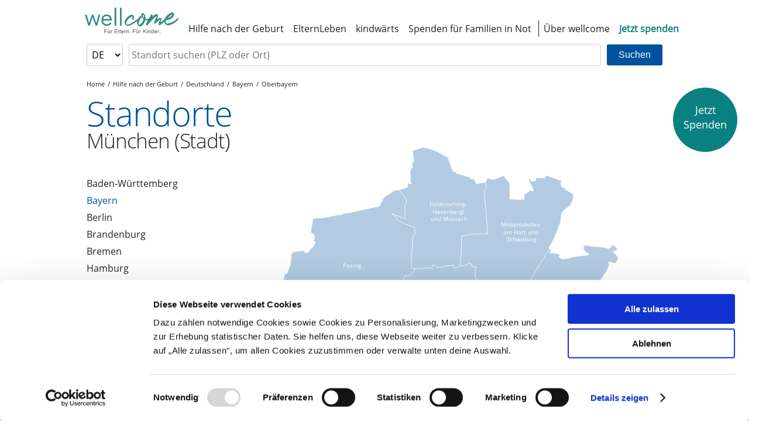

--- FILE ---
content_type: text/html; charset=ISO-8859-1
request_url: https://www.wellcome-online.de/hilfe-nach-der-geburt/deutschland/bayern/oberbayern/muenchen-stadt/
body_size: 30851
content:
<!doctype html>
<html itemscope="" itemtype="http://schema.org/WebPage" lang="de">
<head>
	<title>wellcome M&uuml;nchen (Stadt) &#124; Praktische Hilfe nach der Geburt</title>
	<meta name="description" content="Sie suchen Entlastung und praktische Hilfe nach der Geburt? Oder Sie wollen sich ehrenamtlich bet&auml;tigen. Hier finden Sie unsere Standorte und Ansprechpartner in M&uuml;nchen (Stadt).">
	<link href="https://www.wellcome-online.de/hilfe-nach-der-geburt/deutschland/bayern/oberbayern/" rel="canonical">
	<meta charset="utf-8">
	<meta name="viewport" content="width=device-width, initial-scale=1, user-scalable=yes">
	<meta name="audience" content="all">
	<meta name="siteinfo" content="/robots.txt">
	<meta name="robots" content="index, follow">
	<script id="Cookiebot" src="https://consent.cookiebot.com/uc.js" data-cbid="c39738c1-3d8d-4b8c-a7ef-13accdac3bac" type="text/javascript" async></script>
	<link rel="apple-touch-icon" sizes="57x57" href="/icons/apple-touch-icon-57x57.png">
	<link rel="apple-touch-icon" sizes="114x114" href="/icons/apple-touch-icon-114x114.png">
	<link rel="apple-touch-icon" sizes="72x72" href="/icons/apple-touch-icon-72x72.png">
	<link rel="apple-touch-icon" sizes="144x144" href="/icons/apple-touch-icon-144x144.png">
	<link rel="apple-touch-icon" sizes="60x60" href="/icons/apple-touch-icon-60x60.png">
	<link rel="apple-touch-icon" sizes="120x120" href="/icons/apple-touch-icon-120x120.png">
	<link rel="apple-touch-icon" sizes="76x76" href="/icons/apple-touch-icon-76x76.png">
	<link rel="apple-touch-icon" sizes="152x152" href="/icons/apple-touch-icon-152x152.png">
	<link rel="icon" type="image/png" href="/icons/favicon-16x16.png" sizes="16x16">
	<link rel="icon" type="image/png" href="/icons/favicon-32x32.png" sizes="32x32">
	<link rel="icon" type="image/png" href="/icons/favicon-96x96.png" sizes="96x96">
	<link rel="icon" type="image/png" href="/icons/favicon-160x160.png" sizes="160x160">
	<link rel="apple-touch-startup-image" media="(device-width: 320px)" href="/icons/startup-320x460.png">
	<link rel="apple-touch-startup-image" media="(device-width: 320px) and (-webkit-device-pixel-ratio: 2)" href="/icons/startup-640x920.png">
	<meta name="google-site-verification" content="lgX7vVsn5RciBMSyIF0TvvB9MjQscK5VsMuvi1ZIu7U">
	<script type="text/plain" data-cookieconsent="statistics" async src="https://www.googletagmanager.com/gtag/js?id=UA-43540316-1"></script>
	<script type="text/plain" data-cookieconsent="statistics">
	  window.dataLayer = window.dataLayer || [];
	  function gtag(){dataLayer.push(arguments);}
	  gtag('js', new Date());
	  gtag('config', 'UA-43540316-1');
	</script>
	<!-- Google tag (gtag.js) -->
	<script data-cookieconsent="statistics" async src="https://www.googletagmanager.com/gtag/js?id=AW-16769352127"></script>
	<script data-cookieconsent="statistics">window.dataLayer = window.dataLayer || []; function gtag(){dataLayer.push(arguments);} gtag('js', new Date()); gtag('config', 'AW-16769352127');</script>
	<style>
* {-webkit-box-sizing: border-box; -moz-box-sizing: border-box; box-sizing: border-box;}

@font-face {
  font-family: 'Open Sans';
  src: url('/fonts/open-sans-light.eot');
  src: local('Open Sans Light'), local('OpenSans-Light'),
       url('/fonts/open-sans-light.eot?#iefix') format('embedded-opentype'),
       url('/fonts/open-sans-light.woff2') format('woff2'),
       url('/fonts/open-sans-light.woff') format('woff'),
       url('/fonts/open-sans-light.ttf') format('truetype'),
       url('/fonts/open-sans-light.svg#OpenSans') format('svg');
  font-style: normal;
  font-weight: 300;
  font-display: fallback;
}

@font-face {
  font-family:'Open Sans';
  src: url('/fonts/open-sans-regular.eot');
  src: local('Open Sans Regular'), local('OpenSans-Regular'),
       url('/fonts/open-sans-regular.eot?#iefix') format('embedded-opentype'),
       url('/fonts/open-sans-regular.woff2') format('woff2'),
       url('/fonts/open-sans-regular.woff') format('woff'),
       url('/fonts/open-sans-regular.ttf') format('truetype'),
       url('/fonts/open-sans-regular.svg#OpenSans') format('svg');
  
  font-style:normal;
  font-weight:400;
  font-display: fallback;
}

@font-face {
  font-family: 'American Typewriter Condensed';
  src: url('/fonts/american-typewriter.eot');
  src: local('American Typewriter Condensed'), local('American Typewriter Condensed'),
       url('/fonts/american-typewriter.eot?#iefix') format('embedded-opentype'),
       url('/fonts/american-typewriter.woff2') format('woff2'),
       url('/fonts/american-typewriter.woff') format('woff'),
       url('/fonts/american-typewriter.ttf') format('truetype'),
       url('/fonts/american-typewriter.svg#american-typewriter') format('svg');
  font-style: normal;
  font-weight: 300;
  font-display: fallback;
}

/* ############## RESETS ############## */

body {
  background: #fff;
  margin: 0;
  overflow-x: hidden;
 -moz-osx-font-smoothing: grayscale;
 -webkit-font-smoothing: antialiased;
  text-size-adjust: 100%;
  color: #212121;
  font: 400 16px/24px Open Sans,sans-serif;
}

#logo,
#menu,
#menu ul,
ul.row:not(.breadcrumb),
.searchform ul  {
 margin: 0;
 padding: 0;
 list-style: none;
}

#main-footer ul {
 padding: 0;
 list-style: none;
}


a {text-decoration: none; background-color: transparent; color: inherit;}

button,
input[type=submit] {
  appearance: none;
  box-shadow: none;
  border-radius: 0;
  border: 0;
  cursor: pointer;
  background: transparent;
}

img {width: 100%; height: auto; display: block; text-align: center; color:#999;}

figure {width: 100%; margin: 0;}

label {display: block; padding-bottom: 5px;}

input[type=password],
input[type=text],
select,
textarea {
  width: 100%;
  height: 38px;
  border: 1px solid #ccc;
  border-radius: 3px;
  background: #fff;
  font-family: inherit;
  font-size: inherit;
  padding: 4px;
}

textarea {min-height: 200px;}

address {font-style: normal; font-size: inherit;}

/* ############## LAYOUT ############## */

main {overflow-x: hidden;}

section, .row {
  display: table;
  width: 100%;
  word-spacing: -1em;
  margin-left: auto;
  margin-right: auto;
}

section > *, .row > * {
  width: 100%;
  display: -moz-inline-grid;
  display: inline-block;
  word-spacing: 0;
  vertical-align: top;
}

.block {display: block;}
.none, .modal {display: none;}
.table-cell {display: table-cell;}
.vertical-middle > * {vertical-align: middle;}

[class*="ratio-"], [class*="video"] {position: relative; overflow: hidden; background: transparent;}

/* [class*="ratio-"] > *, picture img {position: absolute; z-index: 1; bottom: 0;} */

[class*="ratio-"] img, [class*="ratio-"] > svg, .ratio-6x5 picture {position: absolute; z-index: 1; top: 0;}

.ratio-6x5 > *:not(picture),  picture img {position: absolute; z-index: 1; bottom: 0;}

.ratio-10x9 {padding-top: 90%;}
.ratio-6x5 {padding-top: 83.33333333%; transition: all 0.5s;}
.ratio-1x1 {padding-top: 100%;}
.ratio-3x2 {padding-top: 66.666666%;}
.ratio-8x3 {padding-top: 37.5%;}
.ratio-16x9 {padding-top: 56.25%; background: #000;}

[class*="ratio-"] iframe,
[class*="video"] iframe {
  position: absolute;
  width: 100%;
  height: 100%;
  border: 0;
  z-index: 1;
  top: 0;
  left: 0;
 }

.contains {position: absolute; top: 0; width:auto; height: 100%; left:50%; transform: translate(-50%,0);}

/* Video height */
.ratio-16x9 iframe, [class*="video"] iframe {height: 100%;}

/* Article Videos */
main article [class*="video"] {
  padding-top: 70.3125%;
  width: 125%;
  margin-left: -12.5%;
  background-color: #000;
}

.vw100 {width: 100%;}
.vw80 {width: 80%;}
.vw70 {width: 70%;}
.vw66 {width: 66.666666%;}
.vw50 {width: 50%;}
.vw40 {width: 40%;}
.vw33 {width: 33.333333%;}
.vw30 {width: 30%;}
.vw25 {width: 25%;}
.vw20 {width: 20%;}

.ratio-1x1.vw20 {padding-top: 20%;}
.ratio-1x1.vw25 {padding-top: 25%;}
.ratio-1x1.vw33 {padding-top: 33.333333%;}
.ratio-1x1.vw50 {padding-top: 50%;}
.ratio-8x3.vw50 {padding-top: 18.75%;}

.ratio-1x1.float-left {margin: 0 20px 50px 10px; overflow: visible;}

.ratio-1x1 figcaption {position:absolute; top:100%; margin-top: 5px; text-align: center; font-size: 80%; color: #666; line-height: 1.2em}

.gap-outside {border-left: 20px solid transparent; border-right: 20px solid transparent;}

.gap, .gap > *, .gap-box, .gap-box > * {border-left: 10px solid transparent; border-right: 10px solid transparent;}

.gap-box > * ,.gap-bottom {border-bottom: 30px solid transparent;}

.gap-top {border-top: 30px solid transparent;}

.gap-box .gap-box, .gap-box .gap, .gap .gap {
  border: 0;
  width: -webkit-calc(100% + 20px);
  width: -moz-calc(100% + 20px);
  width: -o-calc(100% + 20px);
  width: calc(100% + 20px);
  margin-left: -10px;
  margin-right: -10px;
}

.gap-box header {border-bottom: 0;}

.row.vw-auto, .vw-auto, .row.vw-auto > * {width: auto;}

.margin-auto {margin-left: auto; margin-right: auto;}

.formfield select, .formfield input, .formfield textarea {margin-bottom: 10px;}

.contactlayer {position: absolute; visibility: hidden; width: 100%; top: 0px; left: 0px; z-index: 2;}

.float-left {float: left;}
.float-right {float: right;}

img.float-left {margin: 0 10px 8px 0;}

.circle {border-radius: 50%;}


/* ############## MENU ############## */

#menu {display: none; float: left;}

#logo {
  background-size: 160px auto;
  background-repeat: no-repeat;
  background-position: center center;}

#logo li {display: table-cell; min-width: 60px;}

#logo li a {display: block; width: 100%; height: 70px;}

#toggle {position: relative; float: left; width: 60px; height: 70px;}

button.search {background-repeat: no-repeat; background-position: center center;}

#toggle span,
#toggle span::before,
#toggle span::after {
  display:block;
  position:absolute;
  width:20px;
  height:1px;
  left:20px;
  background:#000;
  content:'';
}

#toggle span::before {top: -6px; left: 0px;}
#toggle span::after {bottom: -6px; left: 0px;}

#searchform ul {display: table; margin: 5px 0 10px 0;}
#searchform ul li {display: table-cell; vertical-align: middle;}
#searchform ul>li:first-child {display: block; position: relative; width: 62px; margin-right: 10px;}
#searchform ul ul {position: absolute; top: 0; left: 0; z-index: 2;}
#searchform ul ul li {display: block; position: relative; width: 42px; background: #fff;}
#searchform button {margin-left: 10px;}

a.jetzt-spenden {
  position: absolute;
  font-size: 60%;
  line-height: 14px;
  z-index: 1000;
  top: 11px;
  right: 20px;
  width: 60px;
  height: 60px;
  background: #0b8082;
  color: #fff;
  text-align: center;
  border-radius: 50%;
  transition: background 0.3s ease-in;
}

a.jetzt-spenden:before {content: ''; display: block; margin-bottom: 15px;}

a.jetzt-spenden:hover {
  background: #fff; 
  color: #0b8082;
  border: 1px solid #0b8082;
}

@media (min-width: 768px) {

  a.jetzt-spenden:before {content: ''; display: block; margin-bottom: 26px;}
  a.jetzt-spenden {top: 150px; /* bottom: auto; */ width: 110px;  height: 110px; font-size: 110%; line-height: 25px;}

  }

/* ############## TYPO ############## */

h1, h2, h3, .h1, .h2, .3 {font-family: Open Sans; line-height: 100%;}

h1 {
  font-weight: 300;
  font-size: -webkit-calc(1.5em + 3vw);
  font-size: -moz-calc(1.5em + 3vw);
  font-size: -o-calc(1.5em + 3vw);
  font-size: calc(1.5em + 3vw);
  letter-spacing: -0.02em;
  line-height: 100%;
  margin-top: 0;
  margin-bottom: 44px;
}

.h1 {
  font-weight: 300;
  font-size: -webkit-calc(1.3em + 2vw);
  font-size: -moz-calc(1.3em + 2vw);
  font-size: -o-calc(1.3em + 2vw);
  font-size: calc(1.3em + 2vw);
  letter-spacing: -0.02em;
  line-height: 100%;
  margin-top: 0;
  margin-bottom: 34px;
}

.breadcrumb + article header h2 , main > section > header h2 {margin-top: 0; padding-top: 0;}

h1.standorte span {display: block; font-size:60%; color:#212121; line-height: calc(0.6em + 2vh);}

ul.standorte {
  padding: 0;
  margin: 0 0 0 0;
  list-style-type: none;
}
.standorte a {display: block; padding-bottom: 5px;}

h2, .h2 {
  font-weight: 300;
  font-size: -webkit-calc(1em + 2vw);
  font-size: -moz-calc(1em + 2vw);
  font-size: -o-calc(1em + 2vw);
  font-size: calc(1em + 2vw);
  letter-spacing: -0.01em;
  line-height: 100%;
  margin-bottom: 20px;
}

.breadcrumb {font-size: 11px; line-height: 18px; padding: 12px 0;}
.breadcrumb li {float: left; width: auto;}
.breadcrumb span::after {margin: 0 5px; content: "/";}
.breadcrumb li:last-child span::after {content: "";}

.lead-in {font-size: 18px; line-height: 24px;}

blockquote {
  display: block;
  width: 80%;
  margin: 0 auto;
  font-size: 24px;
  line-height: 32px;
  text-align: center;
  padding: 0 5% 30px 5%;
  border-top: 60px solid transparent;
  font-family: 'American Typewriter Condensed', Georgia;
}

blockquote span {
  display: block;
  margin-top: 20px;
  font-size: 14px;
  line-height: 18px;
}

blockquote::before {
  display: block;
  content: '\201C';
  text-align: center;
  font-size: 180px;
  line-height: 1px;
  margin-bottom: 30px;
}

.word-break {-moz-hyphens: auto; -o-hyphens: auto; hyphens: auto; word-wrap: break-word;}

/* ############## MCMS ############## */

.mcms ul br, .mcms h3 + br, .mcms ul br, .mcms ul + br, .mcms ol + br, .mcms ol br {display:none}

/* .mcms ul br, .mcms ul + br, .mcms ol + br, .mcms ol br, .mcms table br,
.mcms table tr br, .mcms h3 + br, .mcms h3 + br + br {display:none} */
.mcms a {color: #01529e;}


/* ############## COLORS ############## */

blockquote.blue::before {border-top: 2px solid #01529e;}
blockquote.orange::before {border-top: 2px solid #f49205;}
blockquote.red::before {border-bottom: 2px solid #e3011b;}
blockquote.petrol::before {border-top: 2px solid #0b8082;}

.blue, a.active, address a {color: #01529e;}
.darkgrey {color: #212121;}
/* .green  {color: #55a532;} */
.green  {color: #42961d;}
/* .orange {color: #f49205;} */
.orange {color: #f26c00;}
.red    {color: #e30613;}
.petrol {color: #0b8082;}
/* .yellow {color: #fbba01;} 
.yellow {color: #fab900;} */
.yellow {color: #fbab00;}
.wine-red {color: #ab2321;}
.white  {color: #fff;}

.link-visible:hover,
.link-visible:focus,
.mcms a:hover,
.mcms a:focus,
address a:hover,
address a:focus {text-decoration: underline;}

.blue a:hover,
.blue a:focus,
.link-visible.blue:hover,
.link-visible.blue:focus,
.mcms a:hover,
.mcms a:focus,
address a:hover,
address a:focus  {
 color: #003481;
}

.green a:hover,
.green a:focus,
.link-visible.green:hover,
.link-visible.green:focus {
 color: #247800;
}

.petrol a:hover,
.petrol a:focus,
.link-visible.petrol:hover,
.link-visible.petrol:focus {
 color: #006264;
}

.fontsize-h3 {font-size: 65%;}

.bg-blue {background: #f2f6fa;}
.bg-dark-blue {background: #01529e;}
.bg-white {background: #fff;}

.hilfe-nach-der-geburt, .elternleben, .spenden-fuer-familien-in-not, .kindwaerts, .spenden {
  background-size: 90% auto;
  background-repeat: no-repeat;
  background-position: center center;
}

.ehrenamt-info-icon {
  float: left;
  width: 72px;
  height: 64px;
  margin: 10px 20px 10px 0;
}


/* ############## MAPS ############## */

svg.map, svg.map-all {width: 100%; height:100%; background: transparent;}

.map g a path,
.map g a polygon {fill: #b2cbe2; fill-opacity: 0.4; stroke: #fff; stroke-opacity: 1; stroke-width: 0.6;}

.map-all g a path { stroke: #fff; stroke-opacity: 1; stroke-width: 0.6;} 

.map g a.active path, .map g a.active polygon {fill: #b2cbe2; fill-opacity: 1;}
.map g a.active:hover path, .map g a.active:hover polygon {fill: #80a8ce; fill-opacity: 1; cursor: pointer;}
.map text {opacity: 1; font-size: 10px; font-family: inherit; fill: #fff; pointer-events: none;}
.map.small text {font-size: 60%;}
.map.schwaben {font-size: 80%;}
.map text.blue {fill:#80a8ce; fill-opacity: 0.8;}
.map text.blue.active {fill:#01529e; fill-opacity: 1; pointer-events: auto; cursor: pointer;}
.map text.blue.declaration  {fill: #01529e; font-weight: bold;}
.map g a.active:hover text.blue {fill-opacity: 1;}

.mere path, .mere polygon {fill: #c6ecff; fill-opacity: 1; stroke: #c6ecff; stroke-opacity: 1; stroke-width: 1;}
.inactive {pointer-events: none; cursor: default;}

/* ############## BETTERPLACE ############## */
 .button-betterplace {
  display: block;
  width: 160px;
  background: rgb(170,193,0);
  background: linear-gradient(180deg, rgba(184,210,0,1) 0%, rgba(156,176,0,1) 100%);
  border: 1px solid #a8c304;
  color: #fff;
  font-weight: bold;
  line-height: normal;
 -webkit-filter:drop-shadow(0 0 1px #6d812a);
  filter:drop-shadow(0 0 1px #a8c304);
  text-align: center;
  padding: 7px 20px;
  border-radius: 7px;
  margin: -18px auto 0 auto;
 }
 #betterplace-logo {
  display: inline-block;
  vertical-align: middle;
  width: 210px;
  height: auto;
 }
 #betterplace-header {
  margin: -35px 0 10px 0;
 }

/* ############## QUERYS ############## */

@media (min-width: 400px) {
  .vw50-xs {width: 50%;}
}

@media (min-width: 600px) {
  .vw80-sm {width: 80%;}
  .vw66-sm {width: 66.666666%;}
  .vw50-sm {width: 50%;}
  .vw40-sm {width: 40%;}
  .vw33-sm {width: 33.333333%;}
  .vw20-sm {width: 20%;}

  .ratio-3x2.vw33-sm {padding-top: 22.222222%; float: left; margin: 0 20px 10px 0}
}

@media (min-width: 601px) {
  .ratio-6x5 {padding-top: 43.75%;}
  .vw50-sm-after {width: 50%;}
  .none-sm-after {display: none;}
  .block-sm-after {display: block;}
  /* h2, .h2 {font-weight: 300;} */
}

@media (min-width: 768px) {
  .table-md > * {display: table-cell; vertical-align: middle;}
  .table-md header {display: table-caption;}
  .table-md.reverse {direction: rtl;}
  .table-md.reverse * {direction: ltr;}
  .table-md blockquote {margin: 0 10% 0 10%; max-width: 500px; float: left;}
  .block-md {display: block;}
  .ratio-3x2.vw50-md {padding-top: 33.333333%;}
  .ratio-8x3.vw33-md {padding-top: 12.5%;}
  .vw100-md {width: 100%;}
  .vw80-md {width: 80%;}
  .vw66-md {width: 66.666666%;}
  .vw50-md {width: 50%;}
  .vw33-md {width: 33.3333333%;}
  .vw30-md {width: 30%;}
  .vw25-md {width: 25%;}
  .vw20-md {width: 20%;}
  
  .float-left-md {float: left;}
  .float-right-md {float: right;}

   svg.map {max-width: 620px; max-height: 720px; position: relative; z-index: 2;}
   svg.map.position-top-0-md,
   svg.map-all.position-top-0-md {margin-top: -150px;}
   svg.map.position-top-50-md {margin-top: -100px;}
   svg.map.position-top-100-md {margin-top: -50px;}
  }

@media (min-width: 1080px) {

  /* ############## MENU ############## */

  #main-header, #logo {display: block; height: 70px; width: 194px;}

  #logo li.vw100 {min-width:194px; width: 194px;}

  #toggle, #logo li:first-child, #menu li ul {display: none;}

  button.search {height: 50px; position: absolute; right: 0; bottom: 0; z-index: 10;}

  #main-menu,
  #menu {
    visibility: visible;
    display: table;
    position: absolute;
    left: 186px;
    bottom: 0;
    margin-bottom: 3px;
    height: auto;
    width: 100%;
    }

  #menu > li {display: inline-block; margin: 4px 0; position: relative;}

  #menu > li:nth-child(4) {border-right: 1px solid #222; padding-right: 4px;}

  #menu a {display: block; padding: 2px 8px;}

  .wrapped {margin-left: auto; margin-right: auto; max-width: 1024px;}
  
  .table-lg > * {display: table-cell; vertical-align: middle;}
  .table-lg header {display: table-caption;}
  .table-lg.reverse {direction: rtl;}
  .table-lg.reverse * {direction: ltr;}

  .table-md .wrapped-right, .table-lg .wrapped-right {
    max-width: 500px;
    padding-right: calc(50% - 512px);
    }

  .table-md .wrapped-left, .table-lg .wrapped-left {
    max-width: 500px;
    padding-left: calc(50% - 512px);
    }

  .ratio-3x2.vw50-lg {padding-top: 33.333333%;}
  .vw100-lg {width: 100%;}
  .vw66-lg {width: 66.666666%;}
  .vw50-lg {width: 50%;}
  .vw33-lg {width: 33.333333%;}
  .vw25-lg {width: 25%;}
  .vw20-lg {width: 20%;}
  .vw16-lg {width: 16.666666%;}

  h1 {font-size: 58px;}
  h2.h1 {font-size: 44px;}
  .highlights  h2.h1 {font-size: 58px;}
  
  h2, .h2 {font-size: 32px;}

 }

.bg-kirsten {
 background: #5d5c62;
 background-image: linear-gradient(180deg, rgba(73,71,76,1), rgba(88,89,94,1));
}

.bg-kirsten figure {
 background-image: url(/img/kirsten/kirsten.jpg);
 background-size: cover;
 background-position: center;
 background-repeat: no-repeat;
}

.logo-ministerien img {width: 60%; margin-top: 10px;}

/* ############## COLOR THE GAP ############## */
 /* [class*="gap"], [class*="gap"] > * {border-color: palegreen;} */
 

/* Highlights
   ============================================================================= */
.relative {position: relative;}
.highlights {opacity: 0; filter: Alpha(opacity=0);}
.highlights > div {position: absolute; width: 100%; height: 100%; z-index: 2;}

.pager-set {display: table; border-collapse: collapse; margin: 6px auto; text-align: center;}
.pager-dot {display: inline-block; width: 24px; height: 24px; padding: 8px;}
.pager-dot span {display: block; width: 8px; height: 8px; background: #ccc; border-radius: 50%;}
.pager-dot span.on, a.pager-dot:hover > span {background: #666;}

</style>
</head>
<body id="body" onload="addClassbyId('bayern','active')">
<a id="top"></a>
<aside><a href="/spenden/einfach-spenden/" class="jetzt-spenden">Jetzt<br>Spenden</a></aside>
<div class="wrapped relative">
	<header id="main-header" class="relative" role="banner">
		<ul id="logo">
			<li><button id="toggle" onclick="toggleClassbyId('menu','active'); toggleClassbyId('toggle','active');toggleClassbyId('logo','active');" title="Men&uuml;" aria-label="Men&uuml;"><span></span></button></li>
			<li class="vw100"><a href="/" title="wellcome &ndash; das Sozialunternehmen f&uuml;r Familien" 	class="wellcome-logo"></a></li>
			<li>&nbsp;</li>
		</ul>
	</header>
	<nav id="main-navigation" class="relative" role="navigation" aria-label="Main">
		<ul id="menu" itemscope itemtype="http://schema.org/SiteNavigationElement">
			<li><a href="#" itemprop="url"><span itemprop="name">Hilfe nach der Geburt</span></a>
				<ul>
					<li><a href="/hilfe-nach-der-geburt/" itemprop="url"><span itemprop="name">&Uuml;ber die Hilfe nach der Geburt</span></a></li>
					<li><a href="/hilfe-nach-der-geburt/standort-finden/" itemprop="url"><span itemprop="name">Standort finden</span></a></li>
					<li><a href="/hilfe-nach-der-geburt/ehrenamtlich-engagieren/" itemprop="url"><span itemprop="name">Ehrenamtlich engagieren</span></a></li>
					<li><a href="/hilfe-nach-der-geburt/wirksamkeit/" itemprop="url"><span itemprop="name">Hilfe, die wirkt</span></a></li>
					<li><a href="/hilfe-nach-der-geburt/standort-gruenden/" itemprop="url"><span itemprop="name">Standort gr&uuml;nden</span></a></li>
				</ul>
			</li>
			<li><a href="/elternleben/" itemprop="url" class="single-item"><span itemprop="name">ElternLeben</span></a></li>
			<li><a href="#" itemprop="url"><span itemprop="name">kindw&auml;rts</span></a>
				<ul>
					<li><a href="/kindwaerts/" itemprop="url"><span itemprop="name">&Uuml;ber kindw&auml;rts</span></a></li>
					<li><a href="/kindwaerts/uebernachtung-finden/" itemprop="url"><span itemprop="name">&Uuml;bernachtung finden</span></a></li>
					<li><a href="/kindwaerts/beratungsangebot/" itemprop="url"><span itemprop="name">Beratungsangebot</span></a></li>
					<li><a href="/kindwaerts/uebernachtung-anbieten/" itemprop="url"><span itemprop="name">&Uuml;bernachtung anbieten</span></a></li>
					<li><a href="/kindwaerts/entstehungsgeschichte/" itemprop="url"><span itemprop="name">Entstehungsgeschichte</span></a></li>
					<li><a href="/kindwaerts/mitglied-werden/" itemprop="url"><span itemprop="name">Mitglied werden</span></a></li>
					<li><a href="/kindwaerts/fuer-mitglieder/" itemprop="url"><span itemprop="name">F&uuml;r Mitglieder</span></a></li>
					<li><a href="/kindwaerts/team-und-kontakt/" itemprop="url"><span itemprop="name">Team und Kontakt</span></a></li>
				</ul>
			</li>
			<!-- li><a href="#" itemprop="url"><span itemprop="name">Spendenfonds</span></a>
				<ul>
					<li><a href="/spendenfonds/" itemprop="url"><span itemprop="name">&Uuml;ber den Spendenfonds</span></a></li>
					<li><a href="/spendenfonds/mitglied-werden/" target="_blank" itemprop="url"><span itemprop="name">Mitglied werden</span></a></li>
					<li><a href="/spendenfonds/spende-verschenken/" itemprop="url"><span itemprop="name">Spende verschenken</span></a></li>
				</ul>
			</li -->
			<li><a href="#" itemprop="url"><span itemprop="name">Spenden f&uuml;r Familien in Not</span></a>
				<ul>
					<li><a href="/spenden-fuer-familien-in-not/" itemprop="url"><span itemprop="name">&Uuml;ber das Angebot</span></a></li>
					<li><a href="/spenden-fuer-familien-in-not/mitglied-werden/" target="_blank" itemprop="url"><span itemprop="name">Mitglied werden</span></a></li>
					<li><a href="/spenden-fuer-familien-in-not/spende-verschenken/" itemprop="url"><span itemprop="name">Spende verschenken</span></a></li>
				</ul>
			</li>
			<li><a href="#" itemprop="url"><span itemprop="name">&Uuml;ber wellcome</span></a>
				<ul>
					<li><a href="/ueber-wellcome/" itemprop="url"><span itemprop="name">Das Sozialunternehmen</span></a></li>
					<li><a href="/ueber-wellcome/meilensteine/" itemprop="url"><span itemprop="name">Meilensteine</span></a></li>
					<li><a href="/ueber-wellcome/zahlen-und-fakten/" itemprop="url"><span itemprop="name">Zahlen &amp; Fakten</span></a></li>
					<li><a href="/ueber-wellcome/die-gruenderin/" itemprop="url"><span itemprop="name">Die Gr&uuml;nderin</span></a></li>
					<li><a href="/ueber-wellcome/organisation-und-team/" itemprop="url"><span itemprop="name">Organisation &amp; Team</span></a></li>
					<li><a href="/ueber-wellcome/partnerschaften/" itemprop="url"><span itemprop="name">Partnerschaften</span></a></li>
					<li><a href="/ueber-wellcome/schirmherrschaften/" itemprop="url"><span itemprop="name">Schirmherrschaften</span></a></li>
					<li><a href="/ueber-wellcome/aktuelles/" itemprop="url"><span itemprop="name">Aktuelles</span></a></li>
					<li><a href="/ueber-wellcome/jobangebote/" itemprop="url"><span itemprop="name">Jobangebote</span></a></li>
				</ul>
			</li>
			<li><a href="#" itemprop="url"><span itemprop="name" class="petrol"><b>Jetzt spenden</b></span></a>
				<ul>
					<li><a href="/spenden/" itemprop="url"><span itemprop="name">Unterst&uuml;tzen Sie uns</span></a></li>
					<li><a href="/spenden/einfach-spenden/" itemprop="url"><span itemprop="name">Einfach spenden</span></a></li>
					<li><a href="/spenden/spende-verschenken/" itemprop="url"><span itemprop="name">Spende verschenken</span></a></li>
				</ul>
			</li>
		</ul>
	</nav>
</div>
<form name="search_form" action="/hilfe-nach-der-geburt/deutschland/suche.html" method="get" role="search">
<input type="hidden" name="adframe_event" value="search_form">
<div class="row wrapped gap-outside searchform" id="searchform">
	<ul>
		<li>
			<label for="Land" class="none">Land ausw&&auml;hlen</label>
			<select name="COUNTRY" id="Land">
				<option value="DE" label="DE">Standortsuche Deutschland</option>
				<option value="AT" label="AT">Standortsuche &Ouml;sterreich</option>
				<option value="CH" label="CH">Standortsuche Schweiz</option>
			</select>
		</li>
		<li class="vw100"><label for="search" style="width:0; height:0; line-height:0; overflow:hidden; padding:0; margin:0; opacity:0;">Suche</label><input type="text" id="search" name="ZIPCODE" placeholder="Standort suchen (PLZ oder Ort)" title="Geben Sie die gesuchte Postleitzahl oder den Ort ein"  onfocus="this.value='';" role="searchbox" value=""></li>
		<li><button class="button blue">Suchen</button></li>
	</ul>
</div>
</form>
<main>
	<article>
		<ul class="row gap-outside breadcrumb wrapped" itemscope itemtype="http://schema.org/BreadcrumbList">
			<li itemprop="itemListElement" itemscope itemtype="http://schema.org/ListItem"><a href="/" itemprop="item"><span itemprop="name">Home</span></a><meta itemprop="position" content="1"></li>    		<li itemprop="itemListElement" itemscope itemtype="http://schema.org/ListItem"><a href="/hilfe-nach-der-geburt/" itemprop="item"><span itemprop="name">Hilfe nach der Geburt</span></a><meta itemprop="position" content="2"></li>
			<li itemprop="itemListElement" itemscope itemtype="http://schema.org/ListItem"><a href="/hilfe-nach-der-geburt/deutschland/" itemprop="item"><span itemprop="name">Deutschland</span></a><meta itemprop="position" content="3"></li>
			<li itemprop="itemListElement" itemscope itemtype="http://schema.org/ListItem"><a href="/hilfe-nach-der-geburt/deutschland/bayern/" itemprop="item"><span itemprop="name">Bayern</span></a><meta itemprop="position" content="4"></li>
			<li itemprop="itemListElement" itemscope itemtype="http://schema.org/ListItem"><a href="/hilfe-nach-der-geburt/deutschland/bayern/oberbayern/" itemprop="item"><span itemprop="name">Oberbayern</span></a><meta itemprop="position" content="5"></li>
		</ul>
		<div class="row gap-box wrapped">
			<header><h1 class="standorte blue">Standorte <span>M&uuml;nchen (Stadt)</span></h1></header>
			<div class="vw66-md float-right-md">
				<svg version="1.1" class="map position-top-100-md"  xmlns="http://www.w3.org/2000/svg" xmlns:xlink="http://www.w3.org/1999/xlink" xmlns:a="http://ns.adobe.com/AdobeSVGViewerExtensions/3.0/" x="0px" y="0px" width="600px" height="463px" viewBox="0 0 600 463" overflow="visible" enable-background="new 0 0 600 463" xml:space="preserve">
	<g><a xlink:href="/hilfe-nach-der-geburt/deutschland/bayern/oberbayern/muenchen/bogenhausen-berg-am-laim/" xlink:title="Bogenhausen, Berg am Laim" class="active"><polygon points="600,275.796 597.076,272.221 596.044,271.036 595.859,271.046 594.426,272.03 593.216,272.702  591.473,274.087 588.663,272.986 587.782,272.714 587.06,272.38 586.351,271.964 584.726,270.755 584.42,270.452 584.15,270.205  581.518,267.449 579,264.705 579,264.449 579.584,263.918 580.012,263.577 580.753,263.046 581.582,262.439 583.098,261.306  583.271,261.03 583.279,260.793 580.165,257.253 580.506,256.98 582.4,255.958 584.069,255.059 582.957,253.705 581.356,251.896  579.125,249.365 578.723,248.98 578.153,248.608 577.916,248.459 576.167,248.803 575.835,248.864 575.595,248.911 575.194,248.989  573.629,249.302 569.035,250.2 566.875,250.628 566.65,250.665 566.42,250.702 562.041,251.452 561.875,251.487 560.316,251.85  553.107,253.259 549.338,253.968 548.773,254.071 548.032,254.215 537.184,256.138 535.049,256.706 534.539,256.534  534.183,256.439 533.886,256.355 527.381,257.728 525,258.009 525,257.681 526.273,250.996 527.612,241.956 528.443,235.725  527.351,234.093 520.054,228.734 519.709,228.5 518.86,227.796 519.676,226.815 519.781,226.671 525.676,219.684 530.076,213.375  531.77,210.934 532.023,210.562 533.535,208.244 536.717,203.278 537.035,202.56 537.107,202.06 537.076,201.463 537.526,201.062  539.361,197.388 539.636,195.997 539.598,195.097 539.441,194.1 538.59,189.938 540.433,190.125 543.517,190.484 550.566,192.729  551.089,191.888 551.623,190.844 553.619,186.941 555.095,183.966 555.129,183.606 555.057,183.312 551.967,179.541  551.707,179.222 551.579,179.072 551.385,178.832 550.885,178.216 550.908,177.582 548.338,175.375 546.892,174.135 546.66,173.935  546.67,173.697 546.851,173.482 554.254,169.454 554.36,169.313 554.322,169.132 551.377,166.566 550.514,165.638 548.723,163.326  548.735,162.954 547.932,162.813 547.061,162.654 546.607,162.604 545.742,162.522 543.758,162.444 543.816,164.851  542.555,165.857 541.57,167.088 540.832,167.797 540.254,168.291 538.889,167.976 537.933,167.804 530.832,166.063 526.785,165.373  523.471,165.022 516.133,164.464 515.639,165 515.279,165 507.105,163.687 499.765,162.658 499.586,162.49 499.412,162.244  499.108,162.626 499.143,163.309 498.92,163.645 498.593,164.36 498.327,164.796 497.655,164.726 497,165.125 497,165.436  497.909,167.863 497.428,168.697 497,169.198 497,169.522 497.479,169.863 497.914,170.279 498.247,170.563 503.176,175.253  503.471,175.319 503.786,175.253 504.018,175.319 504.971,176.094 505.221,176.359 505.434,176.76 505.643,177.679 505.411,178.397  505.076,178.766 492.777,180.188 492.564,180.197 487.414,180.878 482.684,181.476 482.09,181.541 480.783,181.694 476.309,182.935  472.012,184.297 471.799,184.307 471.268,184.347 470.165,184.484 469.071,184.678 468.377,185 464.975,185 464.299,186.059  461.978,185.006 460.453,184.333 459.834,184.085 459.405,183.893 458.439,183.504 456.381,182.237 456.187,181.94 456.434,181.57  457.437,180.529 458.162,179.007 458.189,178.654 458.203,178.454 458.019,178.094 457.242,177.919 455.6,177.147 450.08,175.719  448.55,175.119 448.513,175.319 448.475,175.422 448.374,175.373 448.262,175.338 448.109,175.304 447.484,175.123 446.875,175.172  442.715,176.019 442.321,175.829 442.565,175.166 442.725,174.135 442.719,173.416 438.737,172.01 423.006,197.729 416.06,209.038  405.216,227.118 405.154,227.222 394.062,245.749 391.281,250.621 389.903,258.634 388.544,264.427 388.241,265.728  385.338,271.739 385.094,272.486 384.547,274.236 382.426,278.486 381.366,279.658 378.623,282.84 377.52,284.802 374.885,289.536  374.397,290.431 372.747,292.708 371.291,294.718 369.413,297.061 367.713,298 365.416,298 362.688,298.975 361.264,298.67  360.119,297.984 358.126,299.682 348.947,307.792 347.779,308.644 343.436,312.409 345.361,313.769 355.229,319.968 357.67,321.545  367.363,318.298 369.316,317.688 389.76,312.636 393.185,311.327 398.395,307.038 400.166,308.708 403.115,311.442 406.51,316.255  412.24,315.686 422.371,316.438 430.896,317.305 437.256,318.183 448.253,321.604 449.269,321.92 453.843,323.452 458.334,324.505  462.24,325.651 465.093,327.194 469.596,330.632 472.218,332.816 481.562,340.87 499.959,348.661 501.096,349.36 499.857,352.276  496.711,361.763 503.201,364.832 533.898,376.629 545.545,379.351 550.273,376.613 551.404,375.953 552.561,375.034 553.27,374.769  554.311,374.716 555.883,374.628 558.01,372.888 560.295,371.251 562.041,370.157 562.311,369.994 562.726,369.729 564.441,368.935  565.645,368.272 566.041,368.058 566.201,367.963 566.43,367.828 567.488,367.176 568.892,366.863 569.332,366.714 570.92,365.55  572.066,364.679 573.141,364.091 576.854,362.038 577.379,361.558 579.145,359.628 581.163,357.433 582.25,356.513 583.085,355.816  583.266,355.248 583.551,354.122 583.619,353.856 583.869,351.435 584.145,350.11 585.126,346.507 585.91,341.146 585.979,340.819  586.035,340.507 586.082,340.263 585.257,340.482 584.938,340.386 584.066,339.714 583.548,339.325 582.77,338.616 581.726,337.423  581.061,336.755 580.859,336.552 580.76,336.458 579.775,335.467 579.285,334.88 579.02,334.558 578.313,333.754 576.87,332.522  578.388,330.86 578.613,330.62 579.757,329.308 571.636,326.686 562.686,323.802 562.041,323.639 561.11,323.382 560.464,323.279  559.275,323.239 558.311,322.579 557.977,322.427 556.164,321.87 556.147,321.632 555.248,321.357 554.461,321.11 553.438,320.788  552.642,320.261 552.311,319.63 553.433,318.186 554.066,317.305 555.586,318.467 555.735,318.276 557.985,315.345 556.566,314.114  552.4,310.483 555.369,307.164 556.17,307.308 558.811,307.637 559.332,308 560.707,308 562.041,308.822 562.845,309.354  563.555,309.875 568.71,314.279 569.035,314.284 570.217,313.213 571.176,312.495 571.588,312.191 572.726,311.915 573.095,311.934  573.445,311.998 574.231,312.151 574.539,312.076 575.217,311.647 576.229,311.015 576.582,311.849 578.176,310.069  579.732,308.339 581.601,310.694 582.21,310.117 584.638,307.817 584.854,307.542 585.051,307.173 585.426,305.952 586.104,304.18  586.15,304.058 586.301,303.661 586.454,303.261 587.875,299.526 588.578,297.692 588.035,297.239 587.098,296.312 585.697,294.604  585.535,294.407 583.919,295.398 581.656,293.177 585.6,290.28 584.045,287.827 582.656,285.849 582.562,285.735 582.316,285.274  582.41,285.121 585.96,283.552 587.179,286.398 587.311,286.636 587.429,286.702 587.557,286.692 589.219,285.993 591.223,285.104  592.719,284.421 595.429,283.218 595.985,282.556 594.707,279.755 "/></a></g>
	<g><a xlink:href="/hilfe-nach-der-geburt/deutschland/bayern/oberbayern/muenchen/feldmoching-hasenbergl-und-mossach/" xlink:title="Feldmoching-Hasenbergl und Mossach" class="active"><polygon points="338.917,137.37 338.252,129.373 337.691,123.298 337.322,118.448 335.455,97.908 333.439,75.867  336.701,66.58 335.586,57.93 334.739,58.13 332.808,58.593 331.488,58.896 329.658,59.152 322.736,60.605 320.705,61.04  320.451,61.087 320.283,60.643 319.779,59.665 318.739,57.627 318.424,56.458 318.029,55.246 316.768,54.021 316.533,53.708  315.927,53.218 315.596,52.968 315.246,52.706 314.911,52.393 314.521,52.362 314.492,52.649 313.018,52.346 310.793,52.096  309.457,52.04 309.818,51.159 309.873,50.353 309.567,49.687 306.17,49.081 303.777,48.59 303.886,47.927 303.43,47.839  303.211,47.793 302.977,47.755 302.611,47.687 302.006,47.577 301.467,47.443 300.395,47.196 299.964,47.103 299.04,46.862  297.839,46.549 293.455,45.384 293.511,45.193 293.364,45.146 293.083,45.071 292.783,44.987 289.942,44.196 287.146,43.774  287.236,41.458 283.227,40.546 282.558,40.596 281.93,40.5 281.667,40.312 281.452,40.034 280.905,39.324 280.602,38.48  280.127,36.64 279.252,34.062 278.449,32.524 277.749,30.628 277.515,29.909 277.371,28.597 276.968,27.412 276.262,25.875  275.486,23.325 273.527,17.447 273.037,17.168 272.861,17.075 272.605,16.934 271.783,16.459 270.564,15.728 267.521,13.956  264.671,12.278 261.996,10.919 261.24,10.531 260.884,10.34 258.09,8.906 257.714,8.728 256.759,8.225 255.6,7.628 252.771,6.034  252.293,5.872 246.703,4.09 243.968,3.188 242.596,2.562 242.387,2.469 241.056,1.956 240.127,1.753 239.431,1.641 237.34,1.263  235.95,0.959 233.072,0.065 232.571,0 230.856,0.075 230.675,0.084 229.721,0.097 229.618,1.472 228.649,1.69 227.671,1.644  226.65,1.853 224.541,2.578 223.384,3.131 220.219,4.109 216.809,4.978 215.525,5.494 215.115,5.806 214.766,6.259 214.678,6.491  214.481,8.3 214.587,8.775 214.759,8.984 214.987,9.128 215.178,9.231 215.141,11.746 215.2,12.019 215.747,13.387 215.922,13.737  216.494,14.894 216.769,15.891 216.572,16.277 215.74,17.253 215.572,17.7 215.625,18.146 215.847,18.565 217.312,20.925  216.95,22.993 216.659,24.625 215.609,25.156 213.609,25.29 213.997,26.959 214.703,31.509 214.397,33.149 214.284,33.424  213.309,34.393 212.087,36.481 211.878,36.915 210.663,39.559 210.575,39.846 210.956,42.956 211.866,46.796 211.609,48.968  211.072,54.612 212.609,60.033 212.444,61.287 210.372,60.64 207.44,59.581 206.944,59.465 206.19,59.408 206.578,62.774  206.631,63.23 206.65,63.408 206.888,65.486 206.95,65.733 206.972,65.961 206.987,66.171 204.966,66.814 204.016,67.146  203.584,67.299 203.3,67.402 201.788,67.905 199.431,68.671 193.322,70.721 192.925,70.964 192.778,71.005 193.013,71.321  198.516,78.574 204.894,87.386 205.081,93.143 202.075,94.942 202.294,118.586 180.479,109.864 180.132,110.558 184.832,113.461  189.862,120.579 193.772,123.439 199.125,126.045 214.797,131.576 217.891,132.417 219.266,144.66 218.271,145.385 215.75,146.742  214.853,149.244 214.587,153.257 214.547,158.966 214.319,164.469 214.075,170.135 213.472,173.566 212.231,187.241  212.959,198.404 212.678,200.525 218.291,201.025 247.081,200.019 248.791,194.285 253.546,197.866 258.228,199.663  266.818,197.656 275.308,196.544 276.093,196.447 279.567,196.013 282.306,195.672 282.314,195.709 282.736,197.557  283.643,200.188 284.486,200.55 286.352,199.691 289.227,198.413 289.343,198.363 289.664,198.219 293.802,195.322 294.045,190.565  294.842,181.344 295.133,178.019 295.952,161.307 295.892,152.704 295.92,152.341 296.258,147.673 299.724,146.96 311.786,144.282  339.439,143.667 "/></a></g>
	<g><a xlink:href="/hilfe-nach-der-geburt/deutschland/bayern/oberbayern/muenchen/giesing-ramersdorf-perlach/" xlink:title="Giesing, Ramersdorf-Perlach" class="active"><polygon points="545.545,379.351 533.898,376.629 503.201,364.832 496.711,361.763 499.857,352.276 501.096,349.36  499.959,348.661 481.562,340.87 472.218,332.816 469.596,330.632 465.093,327.194 462.24,325.651 458.334,324.505 453.843,323.452  449.269,321.92 448.253,321.604 437.256,318.183 430.896,317.305 422.371,316.438 412.24,315.686 406.51,316.255 403.115,311.442  400.166,308.708 398.395,307.038 393.185,311.327 389.76,312.636 369.316,317.688 367.363,318.298 357.67,321.545 355.229,319.967  345.361,313.767 343.436,312.405 339.305,315.724 336.467,317.998 333.426,323.038 328.367,331.589 327.867,332.444  325.661,337.167 319.667,350.366 319.479,350.473 316.711,356.576 314.246,363.675 313.593,367.963 313,370.575 313,371.557  313.493,386.594 315.852,391.485 311.433,394.425 306.738,403.463 301.93,412.841 299.708,419.96 299.638,422.696 299.652,423  299.786,423 300.143,422.896 300.471,422.85 300.945,422.838 300.636,425.423 300.217,427.25 300.173,427.447 300.133,427.623  299.855,428.107 299.689,428.362 299.63,428.938 299.736,429.118 299.936,429.44 300.027,429.609 300.186,429.815 301.012,430.524  300.983,430.769 301.43,431 301.623,431.132 302.018,431.803 302.174,431.953 302.911,432.878 303.174,433.381 303.768,434.544  304.008,435.196 304.373,435.784 304.654,436.634 305.018,437.284 305.551,437.737 305.752,437.974 307.205,438.175  309.064,438.431 309.211,438.524 309.949,438.344 310.698,437.237 311.326,435.327 311.355,434.968 311.545,434.196  312.063,432.831 312.426,432.472 312.786,432.284 313.201,431.953 313.32,431.415 313.408,431.149 313.558,430.706 313.799,428.831  314.514,427.528 314.846,427.368 315.067,427.093 315.148,426.838 315.12,426.591 314.901,426.233 314.57,426.034 314.377,425.646  314.573,424.624 315.098,422.8 315.154,422.007 315.402,421.366 315.627,421.115 315.707,420.903 316.042,420.675 315.797,419.984  316,418.159 316,417.94 316.49,417.31 316.88,416.835 316.988,416.306 318.92,410.925 320.618,405.44 320.683,405.253  321.516,405.394 321.642,405.422 324.466,405.972 326.26,406.312 328.416,406.682 330.017,406.981 330.961,407.21 330.986,407.513  331.15,407.784 332.61,408.19 334.221,408.647 335.07,405.234 335.18,404.778 335.566,404.731 338.248,403.19 339.87,402.321  346.838,398.557 351.473,395.952 351.836,395.909 354.166,395.635 354.835,395.494 354.775,394.376 356.279,393.507 360.92,390.825  364.186,388.956 364.451,388.798 367.804,386.772 370.842,385.034 372.107,384.345 372.356,384.191 372.498,384.267  372.679,384.345 373.216,384.409 373.895,384.191 374.781,383.463 375.288,384.069 375.541,384.604 375.794,385 376.116,385  377.007,384.559 377.15,384.458 377.373,384.833 380.357,392.885 382.088,397.33 383.166,400.893 383.213,402.258 383.294,402.938  383.406,403.477 383.703,404.4 383.994,404.978 384.145,405.146 384.322,405.253 384.588,405.263 385.406,405.166 385.788,405.128  386.075,405.034 386.359,404.903 386.804,404.702 387.15,404.544 387.594,404.315 387.938,404.118 388.775,403.778 389.041,403.663  389.369,403.528 389.848,403.331 390.785,403.088 392.697,402.972 393.057,402.757 393.304,402.425 393.569,401.231  393.619,401.017 395.96,400.325 396.238,400.231 396.453,400.157 399.307,399.21 402.256,404.94 403.725,403.7 406.075,401.679  407.129,400.569 408.193,400.507 408.582,400.497 408.801,400.483 409.825,400.475 412.604,400.26 415.203,399.984 416.037,399.778  415.66,397.385 421.553,397.604 421.472,396.55 422.818,396.572 423.262,396.787 423.553,397 423.76,397 423.996,397  424.27,396.815 424.213,396.238 424.516,396.218 425.338,396.285 435.766,397.379 436.621,397.467 436.462,399.409 439.915,399.813  440.08,400 440.228,400 440.965,400 441.131,400 441.05,400.139 440.359,400.485 440.499,400.615 442.452,400.921 442.481,400.942  445,401.251 445,402 447.043,402.112 448.286,402.328 450.139,402.671 450.688,402.766 450.829,402.944 450.91,405.264 451.068,406  451.252,406 451.437,405.672 451.562,406.971 451.712,407.001 455.04,407.374 455.428,407.45 458.188,408.075 458.24,407.849  459.624,408.194 459.896,408.261 459.84,408.477 458.98,408.259 458.353,408.091 458.268,408.362 460.637,408.843 466.252,410.149  467.018,410.327 473.57,412.294 476.312,413.253 478.993,414.188 479.164,413.921 479.387,414.31 486.296,416.26 486.982,416.444  487.783,416.665 489.553,417.165 491.864,417.81 493.099,418.159 493.255,418.196 493.465,418.263 494.574,418.565 495.967,418.95  496.053,418.794 496.99,419.237 497.918,419.503 498.217,419.587 503.917,421.138 505.064,421.468 504.871,421.913 507.323,422.243  508.779,422.463 511.082,422.31 515.092,422.196 518.076,421.815 518.498,420.44 519.479,420.609 519.811,420.653 523.396,421.156  523.786,421.213 526.648,421.669 526.314,421.25 527,421.45 527,421.894 528.262,422.075 532.349,422.743 532.875,422.81  535.93,423.294 538.391,423.716 537.001,422.29 536.729,421.931 535.502,418.888 535.172,417.856 534.557,416.362 534,414.7  534,414.206 534.43,413.706 533.498,412.872 533.175,412.202 531.321,410.187 530.986,409.459 530.554,408.125 530.59,407.466  531.011,405.281 531.307,404.281 531.48,403.682 531.549,403.456 531.661,402.267 531.723,401.859 531.761,401.581 531.801,401.315  531.971,400.656 532.221,400.166 532.643,398.226 532.776,397.432 533.011,396.069 533.126,394.519 533.104,391.835  533.254,389.345 533.424,388.578 533.879,387.86 534.451,387.388 534.873,387.182 535.273,386.991 536.629,386.8 537.811,386.716  539.316,386.784 541.861,387.485 541.964,387.229 543.433,387.151 541.42,384.769 540.764,383.851 542.198,383.341 543.917,382.726  543.701,380.438 544.945,379.7 "/></a></g>
	<g><a xlink:href="/hilfe-nach-der-geburt/deutschland/bayern/oberbayern/muenchen/milbertshofen-am-hart-und-schwabing/" xlink:title="Milbertshofen am Hart und Schwabing" class="active"><polygon points="480.215,79.411 480.023,77.489 480.027,77.108 479.795,76.814 479.137,76.39 477.914,75.886  476.171,75.155 475.742,74.921 473.793,73.821 468.036,70.699 467.567,70.189 467.299,69.78 467.178,69.449 467.225,69.146  467.596,68.405 467.431,68.255 467.24,68.196 465.486,67.458 463.312,66.53 462.728,66.283 461.324,65.687 461.181,65.58  460.689,64.177 460.64,63.383 460.381,62.564 460.126,62.168 460,61.352 460,60.983 459.77,59.818 459.781,59.505 459.867,58.983  459.81,58.405 460.492,57.562 461.102,56.924 461.903,55.806 461.599,55.702 461.318,55.474 461.209,55.208 459.937,54.855  457.184,54.374 455.733,53.833 451.99,52.333 451.118,51.974 450.899,52.306 450.262,52.03 449.818,51.855 448.1,51.215  447.878,51.13 447.084,50.828 443.858,49.634 443.846,49.424 443.334,49.262 440.172,48.04 437.225,47.024 436.425,48.343  434.271,48.143 433.534,48.211 433.488,48.478 433.612,49.699 433.713,50.38 433.825,50.771 433.74,51.177 430.778,51.009  429.219,50.921 427.24,50.934 426.396,51.065 424.043,50.724 422.675,50.646 421.115,50.412 420.334,50.296 419.922,50.249  419.65,51.018 419.266,52.136 418.622,53.462 418.415,53.974 418.293,54.431 417.831,56.09 416.091,55.964 415.682,55.949  415.119,55.918 413.918,56.168 412.162,56.184 411.775,56.127 411.244,55.918 410.818,55.768 409.973,55.862 408.987,51.833  408.834,51.702 406.057,52.952 405.841,53.181 406.297,53.493 406.869,54.118 408.797,58.537 409.51,59.759 410.81,61.799  411.65,63.346 411.972,64.015 412.332,64.777 412.503,65.496 415.559,72.037 414.472,71.912 414.341,72.577 408.553,72.058  406.639,71.99 406.678,73.299 406.791,74.018 405.6,74.171 404.375,74.064 404.406,74.786 404.641,76.227 403.697,76.483  399.531,77.752 399.838,82.086 399.52,82.124 399.488,82.38 398.947,82.427 399.072,83.68 399.52,86.449 398.557,86.561  396.45,86.486 392.568,86.703 388.994,87 387.957,87 384.275,86.35 382.994,86.152 376.66,86.216 376.285,86.19 375.928,86.184  375.76,86.051 375.647,85.969 375.572,85.777 375.588,70.135 375.476,64.549 375.363,62.071 375.051,59.627 373.926,57.874  370.488,53.965 368.363,50.971 366.101,47.015 359.848,49.29 359.463,49.615 352.623,52.393 348.576,53.587 338.555,51.568  335.586,57.93 336.701,66.58 333.439,75.867 335.455,97.908 337.322,118.448 337.691,123.298 338.252,129.373 338.917,137.37  339.439,143.667 311.786,144.282 299.724,146.96 296.258,147.673 295.92,152.341 295.892,152.704 295.952,161.307 295.133,178.019  294.842,181.344 294.045,190.565 293.802,195.322 294.992,197.966 310.526,192.263 313.795,198.578 319.424,198.106  321.076,199.438 319.658,201.225 318.708,203.672 318.417,205.516 318.498,215.375 320.501,218.166 327.604,226.931  330.352,224.769 334.004,226.009 339.967,226.812 344.522,227.072 347.988,227.625 355.866,231.188 362.301,232.131  364.595,232.631 368.354,233.825 367.457,236.753 367.51,237.54 367.326,238.284 372.389,239.247 372.798,238.318 376.545,235.999  378.522,227.44 382.616,227.637 385.325,235.334 385.663,237.187 386.785,239.803 388.723,242.31 394.062,245.749 405.154,227.222  405.216,227.118 416.06,209.038 423.006,197.729 438.737,172.01 442.719,173.416 442.986,172.269 443.291,171.957 443.394,171.266  443.385,170.619 442.975,170.191 442.699,169.919 442.263,169.491 441.621,169.057 441.475,168.885 441.111,168.469 440.646,168.11  440.196,167.77 439.99,167.629 439.874,167.551 439.734,167.457 443.074,161.638 443.443,161.022 443.562,160.807 443.688,160.569  444.256,159.685 444.689,158.985 444.874,158.654 445.056,158.344 445.281,157.866 446.365,155.954 449.399,149.967  450.274,148.014 452.587,142.139 453.84,138.841 454.568,136.945 455.236,135.176 455.637,134.132 456.021,133.023 457.109,129.954  458.48,126.373 459.031,124.901 459.568,123.064 459.996,120.892 460.131,119.87 460.158,119.623 460.209,119.273 460.271,115.651  460.334,114.27 460.577,112.467 461.396,110.061 462.096,108.439 462.524,107.67 462.603,107.548 463.377,106.317 464.752,104.686  466.493,103.111 467.6,102.402 468.946,101.455 469.312,101.205 470.424,100.43 471.144,99.88 472.287,99.001 472.533,98.808  473.1,98.333 473.777,97.767 473.959,97.564 474.09,97.424 474.248,97.255 475.302,96.249 475.627,95.927 475.971,95.501  476.402,94.658 478.343,90.864 478.586,90.78 478.777,90.514 479.437,88.646 479.721,87.604 480.077,86.165 480.195,85.018  480.377,82.174 "/></a></g>
	<g><a xlink:href="/hilfe-nach-der-geburt/deutschland/bayern/oberbayern/muenchen/mitte/" xlink:title="Mitte" class="active"><polygon points="388.723,242.31 386.785,239.803 385.663,237.187 385.325,235.334 382.616,227.637 378.522,227.44  376.545,235.999 372.798,238.318 372.389,239.247 367.326,238.284 367.51,237.54 367.457,236.753 368.354,233.825 364.595,232.631  362.301,232.131 355.866,231.188 347.988,227.625 344.522,227.072 339.967,226.812 334.004,226.009 330.352,224.769  327.604,226.931 320.501,218.166 318.498,215.375 318.417,205.516 318.708,203.672 319.658,201.225 321.076,199.438  319.424,198.106 313.795,198.578 310.526,192.263 294.992,197.966 293.802,195.322 289.664,198.219 289.343,198.363  289.227,198.413 286.352,199.691 284.486,200.55 283.643,200.188 282.736,197.557 282.314,195.709 282.306,195.672 279.567,196.013  276.093,196.447 275.308,196.544 266.818,197.656 258.228,199.663 253.546,197.866 248.791,194.285 247.081,200.019  218.291,201.025 218.391,204.185 217.266,205.772 216.403,206.325 214.144,208.038 212.456,210.888 211.868,211.553  211.069,212.188 209.653,212.85 208.978,213.041 208.159,213.071 206.506,213.097 204.935,212.935 203.266,212.244 200.169,217.406  199.291,225.837 200.616,232.218 205.181,243.144 212.447,251.168 214.112,255.721 213.681,258.536 212.744,262.743  211.875,265.374 210.7,268.48 209.022,270.799 207.115,274.042 206.178,276.877 204.491,281.161 202.319,288.908 202.753,292.992  204.425,292.999 213.269,293.468 218.025,294.489 221.243,296.704 224.562,299.933 226.3,302.111 227.462,304.414 231.616,303.968  235.493,303.833 245.074,304.533 246.893,302.232 248.796,300.964 252.643,298.771 255.58,296.82 257.127,295.603 259.35,293.374  260.209,292.258 262.074,289.962 264.762,286.509 268.549,282.518 273.777,277.437 283.165,286.843 285.133,288.53 289.117,292.774  295.386,296.648 303.676,301.892 304.486,302.521 311.176,307.38 319.867,313.698 324.336,316.751 333.426,323.038 336.467,317.998  339.305,315.724 343.436,312.405 347.779,308.636 348.947,307.776 358.126,299.649 360.119,297.921 361.264,298.542  362.688,298.975 365.416,298 367.713,298 369.413,297.061 371.291,294.846 372.747,292.771 374.397,290.463 374.885,289.552  377.52,284.81 378.623,282.844 381.366,279.66 382.426,278.487 384.547,274.236 385.094,272.486 385.338,271.739 388.241,265.728  388.544,264.427 389.903,258.634 391.281,250.621 394.062,245.749 "/></a></g>
	<g><a xlink:href="/hilfe-nach-der-geburt/deutschland/bayern/oberbayern/muenchen/pasing/" xlink:title="Pasing" class="active"><polygon points="212.678,200.525 212.959,198.404 212.231,187.241 213.472,173.566 214.075,170.135 214.319,164.469  214.547,158.966 214.587,153.257 214.853,149.244 215.75,146.742 218.271,145.385 219.266,144.66 217.891,132.417 214.797,131.576  199.125,126.045 193.772,123.439 189.862,120.579 184.832,113.461 180.132,110.558 180.479,109.864 202.294,118.586 202.075,94.942  205.081,93.143 204.894,87.386 198.516,78.574 193.013,71.321 192.778,71.005 192.666,71.033 192.35,71.071 191.65,71.165  187.091,71.365 186.038,71.49 185.182,71.771 182.766,72.908 180.357,74.417 177.938,76.152 177.428,76.483 173.638,78.968  172.322,79.821 171.407,80.352 170.369,81.083 169.369,81.852 168.579,82.58 167.857,83.28 167.335,83.961 166.735,84.836  165.547,86.589 165.213,87.312 165.289,87.852 165.632,88.599 165.667,88.911 165.185,89.964 164.888,90.174 164.323,90.358  163.754,90.542 163.222,90.729 163.01,91.33 162.872,91.936 162.819,92.202 162.657,92.952 161.646,94.971 161,95.358 161,95.539  161.39,95.708 161.007,96.952 160.473,97.702 160.132,97.786 156.887,98.47 156.702,98.505 150.975,99.708 148.731,100.183  144.996,100.989 144.315,101.148 141.554,101.814 137.929,102.58 137.267,102.72 130.245,104.267 123.186,105.814 119.689,106.58  119.367,106.648 118.835,106.761 118.698,106.789 118.536,106.827 117.873,106.964 114.861,107.604 112.445,108.126  110.258,108.601 109.677,108.723 108.339,109.017 108.052,108.989 107.911,108.977 107.351,108.933 107.074,108.952  106.952,108.961 105.37,109.283 98.192,110.733 97.633,110.845 97.414,111.008 97.239,111.176 96.927,111.985 96.752,112.439  96.458,112.676 95.945,112.561 95.436,112.383 95.061,112.384 93.624,112 93.096,112 91.558,112.199 86.561,113.205 80.102,114.604  76.177,115.527 72.942,116.041 69.805,116.715 69.53,116.781 69.024,116.837 68.665,116.883 68.524,116.905 68.324,116.93  65.262,117.148 57.049,117.732 50.356,118.21 50.143,118.636 49.849,119.404 49.796,119.614 49.655,120.188 49.556,121.282  49.549,122.114 48.824,126.086 48.69,127.213 48.04,132.085 47.453,134.926 46.728,137.873 46.418,139.542 46.353,140.614  46.393,142.311 49.446,142.792 49.833,142.936 49.89,143.098 49.571,143.826 51.249,144.998 52.29,145.551 52.493,145.901  52.568,146.516 52.48,149.889 52.168,152.56 52.13,152.892 52.103,153.12 51.855,153.945 51.681,154.285 51.549,154.532  51.365,155.091 54.277,157.413 54.04,157.838 53.893,158.132 53.809,158.285 49.849,165.629 49.662,165.929 49.024,166.52  47.752,167.397 46.421,168.316 45.605,169.057 44.221,171.925 43.478,172.685 40.712,175.207 40.59,175.319 39.703,174.826  39,174.729 37.759,174.682 37.109,174.332 33.981,171.416 30.975,171.794 29.253,172.088 27.466,172.241 26.6,172.191  25.425,172.125 24.406,172.069 24.134,172.047 23.562,172.447 21.956,173.253 21.134,173.441 17.909,173.519 17.688,173.632  17.197,174.079 14.922,177.194 14.065,178.51 13.947,178.707 13.772,178.963 13.538,179.322 14.162,181.828 14.419,183.113  14.35,183.91 13.612,186.353 13.365,187.36 13.303,187.944 12.516,195.322 11.815,197.522 11.359,198.669 11.219,199.019  11.106,199.303 10.959,199.7 10.35,201.337 8.709,205.753 8.338,206.841 8.215,207.2 7.865,208.053 7.434,208.697 6.94,209.209  6.078,209.853 5.119,210.44 3.403,211.09 3.281,211.625 1.763,218.575 1.581,219.228 1.513,219.503 0.769,221.281 0.035,222.959  0,223.244 0.169,223.744 0.788,223.719 5.444,222.752 10.484,222.403 13.284,222.466 17.106,222.837 17.438,222.865 17.3,223.453  16.856,223.728 16.521,223.65 16.19,223.584 15.887,223.953 15.832,224.256 15.965,224.416 15.456,225.678 15.744,225.791  15.19,226.869 16.793,227.287 18.784,228.187 20.896,228.603 21.64,228.756 23.525,228.84 23.909,230.09 21.912,230.062  22.875,233.622 25.087,233.753 25.543,233.789 29.253,234 29.428,234 30.997,234.061 31.037,234.25 31.24,235.069 33.178,235.27  34.506,235.524 36.862,236.196 37.19,239.931 37.44,244.69 38.715,244.443 38.728,246.338 39.837,245.53 41.281,244.624  44.018,250.437 45.599,249.481 46.259,249.224 47.178,248.968 48.446,251.999 48.662,252.577 49.078,253.692 47.612,254.28  47.784,254.678 49.677,259.005 48.85,259.506 50.721,263.861 47.787,265.546 47.849,265.706 48.684,267.817 50.418,272.212  52.108,276.368 52.233,276.681 52.333,277.009 44.906,280.533 46.081,283.931 46.581,286.421 46.884,287.827 47.105,288.86  47.496,290.687 46.44,294.227 46.777,294.558 47.912,298.674 53.277,297.937 54.993,302.82 55.265,303.579 55.603,304.523  55.715,304.846 55.977,304.901 56.255,304.921 65.262,305.383 68.543,305.554 68.899,305.508 68.996,305.289 69.024,304.901  69.355,304.827 69.817,304.724 70.449,304.579 70.989,304.42 74.218,303.683 77.571,303.18 79.268,302.724 80.411,302.177  82.624,300.88 85.018,299.82 85.824,299.392 85.921,299.204 86.945,298.702 88.195,298.114 90.371,296.671 92.724,294.86  94.686,293.026 95.923,292.702 95.933,292.296 96.574,291.82 97.308,291.293 102.243,287.742 103.367,286.684 103.72,286.353  104.283,285.292 104.473,284.771 105.008,282.546 105.208,281.931 106.048,280.512 106.823,279.489 108.611,277.377  108.835,277.208 110.336,276.555 110.573,276.452 110.805,276.355 110.917,276.603 111.529,276.302 111.414,276.102  112.029,275.893 113.514,275.212 114.973,274.671 119.957,276.252 120.786,276.167 121.017,276.158 121.314,276.149  121.433,276.158 121.742,276.224 122.311,276.29 123.114,276.536 123.886,277.134 124.523,277.908 124.992,278.361 125.629,276.821  128.998,279.937 128.613,280.408 128.42,280.786 128.495,281.971 131.848,282.54 134.147,283.155 135.445,283.78 135.873,283.721  136.388,283.646 137.101,283.683 138.36,283.511 139.66,283.321 141.017,283.749 141.242,283.823 141.647,283.995 142.194,284.214  142.96,284.526 143.032,286.096 143.907,288.445 144.173,288.749 144.32,289.052 144.379,289.577 144.367,289.911 145.082,290.583  145.245,290.317 147.151,286.805 147.648,286.343 148.079,286.446 149.772,287.08 149.87,286.729 149.932,285.536 150.376,285.781  150.723,286 150.941,286 152.941,286 156.169,286.219 155.954,286.413 155.963,286.971 159.2,287.502 160.31,287.615  161.01,287.842 161.31,287.301 164.829,288.294 164.195,290.309 163.731,291.168 164.354,291.437 165.051,291.727 168.125,292.646  168.023,293.374 168.414,293.735 169.138,294 170.807,294 170.878,294.794 171.719,295.188 172.194,295.232 176.628,296.342  186.147,294.771 194.438,292.171 202.753,292.995 202.319,288.91 204.491,281.162 206.178,276.877 207.115,274.042 209.022,270.799  210.7,268.48 211.875,265.374 212.744,262.743 213.681,258.536 214.112,255.721 212.447,251.168 205.181,243.144 200.616,232.218  199.291,225.837 200.169,217.406 203.266,212.244 204.935,212.935 206.506,213.097 208.159,213.071 208.978,213.041 209.653,212.85  211.069,212.188 211.868,211.553 212.456,210.888 214.144,208.038 216.403,206.325 217.266,205.772 218.391,204.185  218.291,201.025 "/></a></g>
	<g><a xlink:href="/hilfe-nach-der-geburt/deutschland/bayern/oberbayern/muenchen/sendlingen-und-fuerstenried/" xlink:title="Sendling und F&uuml;rstenried" class="active"><polygon points="324.336,316.751 319.867,313.698 311.176,307.38 304.486,302.521 303.676,301.892 295.386,296.648  289.117,292.774 285.133,288.53 283.165,286.843 273.777,277.437 268.549,282.518 264.762,286.509 262.074,289.962 260.209,292.258  259.35,293.374 257.127,295.603 255.58,296.82 252.643,298.771 248.796,300.964 246.893,302.232 245.074,304.533 235.493,303.833  231.616,303.968 227.462,304.414 226.3,302.111 224.562,299.933 221.243,296.704 218.025,294.489 213.269,293.468 204.425,292.999  202.753,292.992 194.438,292.165 186.147,294.758 176.628,296.317 172.194,295.183 172.128,297.095 172.272,297.814 172.385,298.38  172.813,300.567 172.932,301.489 172.336,305.376 172,306.773 172,307.411 172.205,308.023 172.403,308.573 172.509,309.558  172.455,310.505 172.622,312.692 172.719,313.38 172.854,313.687 172.934,314.46 173.193,315.12 173.34,315.67 173.713,317.413  173.804,318.076 173.878,322.001 173.885,322.617 173.891,322.852 173.897,324.102 173.819,325.076 173.738,326.177  173.213,328.776 173.182,329.607 173.104,331.345 170.363,331.576 170,331.964 170,332.154 170,332.345 169.991,333.819  170.02,334.255 170.431,336.232 170.535,337.123 170.521,337.698 170.089,339.731 169.968,340.376 170,341.017 170,341.329  170.121,344.349 170.489,345.298 170.618,346.498 170.464,347.688 170.274,348.491 170.086,349.032 170.009,350.073 169.56,354.86  173.516,354.897 180.65,354.985 180.76,353.451 182.397,354.397 183.95,355.028 184.288,355.142 185.95,355.673 188.084,356.194  189.125,356.372 188.638,357.81 188.435,358.416 188.91,358.319 183.625,367.819 182.925,369.041 182.641,369.794 183.75,372.206  186.36,376.21 187.231,377.62 187.612,378.665 187.569,380 187.962,380 187.9,379.856 187.841,379.96 186.916,384.783  186.41,385.893 184,391.663 184,392.032 184.535,392.231 185.171,392.591 186.851,393.612 187.253,393.94 187.463,394.196  187.451,394.487 187.522,394.791 187.869,395.144 188.102,395.368 188.962,395.796 189.791,396.156 190.36,396.222 191.116,396.213  190.441,397.328 190.016,398.034 188.847,399.891 188.416,400.26 187.772,400.47 186.985,400.591 186.782,400.796 185.213,404.013  183.194,407.606 183.257,408.193 182.95,408.788 182.591,409.659 186.416,411.983 186.025,412.591 185.112,411.89 184.419,413.044  185.198,413.722 185.391,414.025 185.722,414.338 186.138,414.537 186.831,413.534 186.219,412.987 186.338,412.831  186.803,412.231 192.291,415.709 195.928,418.034 197.785,419.206 202.494,422.31 206.128,424.56 207.862,425.628 207.984,425.712  208.209,425.843 208.591,426.094 208.819,426.253 208.95,426.347 209.297,426.562 209.469,426.641 209.587,426.706 209.803,426.838  212.062,428.237 214.222,429.618 216.225,430.894 216.362,430.978 216.631,431.149 216.75,431.225 218.519,432.358 224.197,435.942  228.587,438.771 230.856,440.233 234.512,442.577 235.303,443.108 236.724,443.997 235.531,445.725 235.256,447.246  235.353,448.202 235.731,449.849 235.478,449.935 234.984,449.905 235.444,451.405 235.796,453.015 236.846,453.599 237.45,460.634  237.681,461.155 239.734,461.718 241.228,462.003 242.747,462.515 244.494,462.986 245.318,462.996 249.875,456.161  250.934,457.021 251.677,457.437 252.333,457.684 252.681,457.712 253.215,457.54 253.865,457.862 254.333,458.024 256.381,458.743  256.759,458.874 257.849,453.536 257.978,453.562 258.309,453.621 258.652,452.114 258.987,451.161 259.902,451.443  260.103,450.612 261.012,450.567 260.962,449.762 261.852,449.458 261.912,449.597 262.302,449.446 262.059,448.809  265.765,448.787 267.424,448.855 267.368,449.412 267.615,449.44 267.387,450.849 268.059,450.934 268.883,451.03 269.059,448.478  269.09,447.983 270.374,446.246 271.18,446.083 273.093,446.35 274.309,446.387 274.33,445.84 274.355,445.224 274.371,444.914  276.605,445 277.63,445 277.718,444.499 277.833,444 278.108,444 278.314,441.512 278.671,439.928 278.861,437.926 278.89,437.571  278.993,437.398 279.14,437.183 280.542,433.941 281.327,432.175 281.755,431.17 282.118,430.244 282.171,430.081 282.298,429.685  282.536,428.89 282.665,428.134 283.396,426.318 283.608,426.1 284.367,424.937 284.833,424.587 286.021,423.253 286.155,423.19  286.421,423.065 290.299,422.649 290.589,422.622 292.021,422.709 293.889,423 294.086,423 294.536,423.024 294.936,423  295.205,423 295.526,423 296.57,423 296.88,422.83 298.236,422.787 298.724,422.77 299.214,422.775 299.652,422.787 299.646,422.59  299.724,419.963 301.961,412.842 306.801,403.464 311.558,394.426 316.102,391.485 313.493,386.594 313,371.557 313,370.575  313.593,367.963 313.996,363.675 316.586,356.576 319.417,350.473 319.636,350.366 325.646,337.167 327.859,332.444  328.363,331.589 333.424,323.038 "/></a></g>
	<!-- <g><a xlink:href="/bayern/oberbayern/muenchen//" xlink:title="" class=""><polygon points="173.104,331.345 170.538,331.576 171.319,331.491 "/></a></g> -->
	<text text-anchor="middle">
		<tspan x="470" y="275">Bogenhausen,</tspan>
		<tspan x="470" y="287">Berg am Laim</tspan>
	</text>
	<text text-anchor="middle">
		<tspan x="275" y="98">Feldmoching-</tspan>
		<tspan x="275" y="110">Hasenbergl</tspan>
		<tspan x="275" y="122">und Mossach</tspan>
	</text>
	<text text-anchor="middle">
		<tspan x="410" y="352">Giesing,</tspan>
		<tspan x="410" y="364">Ramersdorf-Perlach</tspan>
	</text>
	<text text-anchor="middle">
		<tspan x="395" y="132">Milbertshofen</tspan>
		<tspan x="395" y="144">am Hart und</tspan>
		<tspan x="395" y="156">Schwabing</tspan>
	</text>
	<text x="270" y="249">Mitte</text>
	<text x="100" y="200">Pasing</text>
	<text text-anchor="middle">
		<tspan x="252" y="358">Sendling</tspan>
		<tspan x="252" y="370">und F&uuml;rstenried</tspan>
	</text>
</svg>

			</div>
			<div class="none block-md vw33-md float-left-md">
				<nav aria-label="Standorte" role="navigation">
					<ul class="standorte">
						<li><a href="/hilfe-nach-der-geburt/deutschland/baden-wuerttemberg/" title="wellcome-Standorte in Baden-W&uuml;rttemberg" id="baden-wuerttemberg" class="link-visible">Baden-W&uuml;rttemberg</a></li>
						<li><a href="/hilfe-nach-der-geburt/deutschland/bayern/" title="wellcome-Standorte in Bayern" id="bayern" class="link-visible">Bayern</a></li>
						<li><a href="/hilfe-nach-der-geburt/deutschland/berlin/" title="wellcome-Standorte in Berlin" id="berlin" class="link-visible">Berlin</a></li>
						<li><a href="/hilfe-nach-der-geburt/deutschland/brandenburg/" title="wellcome-Standorte in Brandenburg" id="brandenburg" class="link-visible">Brandenburg</a></li>
						<li><a href="/hilfe-nach-der-geburt/deutschland/bremen/" title="wellcome-Standorte in Bremen" id="bremen" class="link-visible">Bremen</a></li>
						<li><a href="/hilfe-nach-der-geburt/deutschland/hamburg/" title="wellcome-Standorte in Hamburg" id="hamburg" class="link-visible">Hamburg</a></li>
						<li><a href="/hilfe-nach-der-geburt/deutschland/hessen/" title="wellcome-Standorte in Hessen" id="hessen" class="link-visible">Hessen</a></li>
						<li><a href="/hilfe-nach-der-geburt/deutschland/mecklenburg-vorpommern/" title="wellcome-Standorte in Mecklenburg-Vorpommern" id="mecklenburg-vorpommern" class="link-visible">Mecklenburg-Vorpommern</a></li>
						<li><a href="/hilfe-nach-der-geburt/deutschland/niedersachsen/" title="wellcome-Standorte in Niedersachsen" id="niedersachsen" class="link-visible">Niedersachsen</a></li>
						<li><a href="/hilfe-nach-der-geburt/deutschland/nordrhein-westfalen/" title="wellcome-Standorte in Nordrhein-Westfalen" id="nordrhein-westfalen" class="link-visible">Nordrhein-Westfalen</a></li>
						<li><a href="/hilfe-nach-der-geburt/deutschland/rheinland-pfalz/" title="wellcome-Standorte in Rheinland-Pfalz" id="rheinland-pfalz" class="link-visible">Rheinland-Pfalz</a></li>
						<li><a href="/hilfe-nach-der-geburt/deutschland/saarland/" title="wellcome-Standorte im Saarland" id="saarland" class="link-visible">Saarland</a></li>
						<li><a href="/hilfe-nach-der-geburt/deutschland/sachsen/" title="wellcome-Standorte in Sachsen" id="sachsen" class="link-visible">Sachsen</a></li>
						<li><a href="/hilfe-nach-der-geburt/deutschland/sachsen-anhalt/" title="wellcome-Standorte in Sachsen-Anhalt" id="sachsen-anhalt" class="link-visible">Sachsen-Anhalt</a></li>
						<li><a href="/hilfe-nach-der-geburt/deutschland/schleswig-holstein/" title="wellcome-Standorte in Schleswig-Holstein" id="schleswig-holstein" class="link-visible">Schleswig-Holstein</a></li>
						<li><a href="/hilfe-nach-der-geburt/deutschland/thueringen/" title="wellcome-Standorte in Th&uuml;ringen" id="thueringen" class="link-visible">Th&uuml;ringen</a></li>
					</ul>
				</nav>
			</div>
		</div>
		<div class="bg-blue gap-top">
			
				<div class="row gap-box wrapped none" id="schirmherrschaft">
					<div>
						<div class="float-right"><button onclick="javascript:removeClassbyId('infobox','none');removeClassbyId('schirmherrschaft','block');" class="close" title="schlie&szlig;en"><span></span></button></div>
						<h2 class="h3 blue inline">Schirmherrschaft Bayern</h2><br>
						<div class="medium-spacer"></div>
						<img src="/cms/ueber-uns/schirmherrschaften/img/MCMS_IMG_0_0__82.jpg" class="vw20 circle float-left" alt="Ulrike Scharf Schirmherrschaft wellcome Bayern">
						Ulrike Scharf, Staatsministerin f&uuml;r Familie, Arbeit und Soziales in Bayern<br><br>
						&bdquo;Die Geburt eines Kindes geh&ouml;rt zu den gr&ouml;&szlig;ten Wundern des Menschseins. F&uuml;r Eltern bringt sie &uuml;berw&auml;ltigende Gl&uuml;cksgef&uuml;hle mit sich. Dieser Aufbruch ins Neue ist aber auch anstrengend und herausfordernd. Gerade in der Anfangszeit brauchen Eltern Unterst&uuml;tzung.<br>
<br>
Praktische Hilfe nach der Geburt eines Kindes: Die ehrenamtlichen Helferinnen und Helfer bei den wellcome-Teams schenken Eltern Verschnaufpausen und wertvolle Zeit im Familienalltag, indem sie sich um die Kinder k&uuml;mmern, mit ihnen spazieren gehen und Arztbesuche &uuml;bernehmen. Die Ehrenamtlichen sind das R&uuml;ckgrat und die guten Seelen des Projekts. Sie sind die besten Vorbilder, die unsere Gesellschaft haben kann.<br>
<br>
Mit gro&szlig;er Freude pflege ich die Tradition meiner Vorg&auml;ngerinnen und &uuml;bernehme die Schirmherrschaft f&uuml;r das Projekt wellcome &ndash; Praktische Hilfe nach der Geburt in Bayern. Von Herzen w&uuml;nsche ich weiterhin gutes Gelingen!&ldquo;<br><br>
						<small>Staatsministerin Ulrike Scharf hat die Schirmherrschaft f&uuml;r wellcome in Bayern in 2022 &uuml;bernommen.<div></div></small>
					</div>
				</div>
			
			
				<div class="row gap wrapped none" id="landeskoordination">
					<div class="vw66-md gap-bottom float-left">
						<button onclick="javascript:removeClassbyId('infobox','none');removeClassbyId('landeskoordination','block');" class="close float-right none-md" title="Schlie&szlig;en"><span></span></button>
						<h2 class="h3 blue inline">Landeskoordination Bayern</h2><br>
						<div class="medium-spacer"></div>
						<img src="/cms/hilfe-nach-der-geburt/landeskoordination/img/MCMS_IMG_0_0__15.jpg" class="vw20 circle float-left" alt="Sina Scheiblhofer wellcome M&uuml;nchen (Stadt)">
						<div class="row vw-auto gap">
							<div>
								<div>Sina Scheiblhofer</div>
								<div>wellcome gGmbH</div>
								<div>Postfach 1134</div>
								<div>85311 Freising</div>
							</div>
							<div>
								Tel.: <a href="tel:+4915753705051" class="blue link-visible" title="Anrufen unter 0157 53705051">0157 53705051</a><br>
								<a href="mailto:bayern@wellcome-online.de" class="blue link-visible" title="E-Mail senden an bayern@wellcome-online.de">bayern@wellcome-online.de</a><br>
							</div>
						</div>
						<br><br>
						Sina Scheiblhofer ist seit Ende 2021 als Landeskoordinatorin f&uuml;r Bayern und wellcome Referentin t&auml;tig. Seit September 2025 &uuml;bernimmt sie au&szlig;erdem die Landeskoordination f&uuml;r Sachsen, Sachsen-Anhalt und Th&uuml;ringen.<br>
<br>
Familienbezogene Themen wie Familienbildung sowie Familienfreundlichkeit bildeten auch in der Vergangenheit einen Schwerpunkt ihrer beruflichen Laufbahn. Als Bildungsreferentin, Familienbeauftragte und Jugendhilfeplanerin hat sie auf Landkreisebene zahlreiche Projekte f&uuml;r Familien initiiert, durchgef&uuml;hrt und begleitet.<br>
<br>
Als Mutter von drei Kindern wei&szlig; sie au&szlig;erdem aus eigener Sicht, wie wertvoll pragmatische und direkte  Unterst&uuml;tzung f&uuml;r junge Familien ist.
					</div>
					<div class="vw33-md gap-bottom float-right">
						<button onclick="javascript:removeClassbyId('infobox','none');removeClassbyId('landeskoordination','block');" class="none close float-right block-md" title="Schlie&szlig;en"><span></span></button>
						
							<h2 class="h3 blue inline">Jahresberichte wellcome Bayern</h2>
							<div class="medium-spacer"></div>
							<a href="/pdf/Jahresbericht-wellcome-Bayern-2024.pdf" class="blue link-visible" target="_blank">Jahresbericht 2024 (PDF)</a>
						
					</div>
				</div>
				<div class="row"></div>
			
			<div class="row gap-box wrapped" id="infobox">
				<div class="vw50-sm">
					
						<h2 class="h3 blue inline">Landeskoordination Bayern</h2><br>
						<div class="medium-spacer"></div>
						<img src="/cms/hilfe-nach-der-geburt/landeskoordination/img/MCMS_IMG_0_0__15.jpg" class="vw20 circle float-left" alt="Sina Scheiblhofer wellcome M&uuml;nchen (Stadt)">
						<div class="row vw-auto gap">
							<div>
								<div>Sina Scheiblhofer</div>
								<div>wellcome gGmbH</div>
								<div>Postfach 1134</div>
								<div>85311 Freising</div>
							</div>
							<div>
								<div>Tel.: <a href="tel:+4915753705051" class="blue link-visible" title="Anrufen unter 0157 53705051">0157 53705051</a></div>
								<div><a href="mailto:bayern@wellcome-online.de" class="blue link-visible" title="E-Mail senden an bayern@wellcome-online.de">bayern@wellcome-online.de</a><br></div>
							</div>
							<div class="block"><a href="javascript:addClassbyId('landeskoordination','block');javascript:addClassbyId('infobox','none');" class="blue link-visible" title="Mehr Informationen zu Sina Scheiblhofer">Mehr Informationen</a></div>
						</div>
					
				</div>
				<div class="vw50-sm">
					
						<h2 class="h3 blue inline">Schirmherrschaft Bayern</h2><br>
						<div class="medium-spacer"></div>
						<img src="/cms/ueber-uns/schirmherrschaften/img/MCMS_IMG_0_0__82.jpg" class="vw20 circle float-left" alt="Ulrike Scharf Schirmherrschaft wellcome M&uuml;nchen (Stadt)">
						Ulrike Scharf, Staatsministerin f&uuml;r Familie, Arbeit und Soziales in Bayern<br>
						 <a href="javascript:addClassbyId('schirmherrschaft','block');javascript:addClassbyId('infobox','none');" class="blue link-visible" title="Mehr Informationen zu Ulrike Scharf">Mehr Informationen</a>
						 <div class="large-spacer"></div><h3 class="blue inline">Gef&ouml;rdert durch:</h3><br><div class="logo-ministerien"><img src="/cms/ueber-uns/schirmherrschaften/img/MCMS_IMG_0_4__82.gif" alt="wellcome M&uuml;nchen (Stadt)"></div>
					
				</div>
			</div>
		</div>
			<div class="row wrapped gap gap-bottom">
		<div><h2><a href="/ueber-wellcome/zahlen-und-fakten/" title="Zahlen &amp; Fakten zu wellcome">wellcome in Zahlen 2024</a></h2></div>
		<div class="vw50 vw25-md">
			<span id="kinder" class="h1 petrol">9.356</span>
			<div class="small-spacer"></div>
			<span class="block petrol" style="line-height: 1.1em;">Unterst&uuml;tzte<br>Kinder</span>
			<div class="large-spacer none-lg"></div>
		</div>
		<div class="vw50 vw25-md">
			<span id="beratungen" class="h1 petrol">12.418</span>
			<div class="small-spacer"></div>
			<span class="block petrol" style="line-height: 1.1em;">Eltern-<br>beratungen</span>
			<div class="large-spacer none-lg"></div>
		</div>
		<div class="vw50 vw30-md">
			<span id="eltern" class="h1 petrol">2.347.783</span>
			<div class="small-spacer"></div>
			<span class="block petrol" style="line-height: 1.1em;">Erreichte<br>M&uuml;tter oder V&auml;ter </span>
			<div class="large-spacer none-lg"></div>
		</div>
		<div class="vw50 vw20-md">
			<span id="ehrenamtliche" class="h1 petrol">5.823</span>
			<div class="small-spacer"></div>
			<span class="block petrol" style="line-height: 1.1em;">Ehrenamtlich<br>Engagierte</span>
			<div class="large-spacer none-lg"></div>
		</div>
	</div>

<script>
function animateValue(id, start, end, duration) {
	var range = end - start;
	var current = start;
	var increment = end > start? 1 : -1;
	var stepTime = Math.abs(Math.floor(duration / range));
	var obj = document.getElementById(id);
	var timer = setInterval(function() {
		current += increment;
		if(current < 100000) {
			obj.innerHTML = current / 1000;
		}
		else {
			obj.innerHTML = '2.' + current / 1000;
		}
		if (current == end) {
		    clearInterval(timer);
		}
	}, stepTime);
}
animateValue("kinder", 9256, 9356, 2000);
animateValue("beratungen", 11818, 12418, 3000);
animateValue("eltern", 346783, 347783, 3000);
animateValue("ehrenamtliche", 4623, 5823, 3000);
</script>
		<div class="row bg-spenden table-md reverse">
	<figure class="ratio-14x5 vw50-md"></figure>
	<div class="gap-outside gap-bottom vw50-md wrapped-left">
		<h2><a href="/spenden/" title="Unterst&uuml;tzen Sie wellcome mit einer Spende">Unterst&uuml;tzen Sie uns</a></h2>
		Als Sozialunternehmen entwickelt wellcome Angebote f&uuml;r Familien und m&ouml;chte Eltern damit ermutigen, sich auf das Abenteuer Familie einzulassen. Mit <a href="/spenden/" class="blue link-visible">einer Spende</a> k&ouml;nnen Sie unsere Arbeit unterst&uuml;tzen.
		<div class="large-spacer"></div>
		<a href="/spenden/" class="button petrol">Jetzt spenden</a>
	</div>
</div>

	</article>
</main>
<footer itemscope itemtype="http://schema.org/WPFooter" id="main-footer" class="wrapped">
<ul class="row gap">
	<li class="vw50-xs vw33-md vw16-lg">
		Praktische Hilfe nach der Geburt
		<ul>
			<li><a href="/hilfe-nach-der-geburt/" itemprop="url"><span itemprop="name">&Uuml;ber die Hilfe nach der Geburt</span></a></li>
  			<li><a href="/hilfe-nach-der-geburt/standort-finden/" itemprop="url"><span itemprop="name">Standort finden</span></a></li>
  			<li><a href="/hilfe-nach-der-geburt/ehrenamtlich-engagieren/" itemprop="url"><span itemprop="name">Ehrenamtlich engagieren</span></a></li>
  			<li><a href="/hilfe-nach-der-geburt/wirksamkeit/" itemprop="url"><span itemprop="name">Hilfe, die wirkt</span></a></li>
   			<li><a href="/hilfe-nach-der-geburt/standort-gruenden/" itemprop="url"><span itemprop="name">Standort gr&uuml;nden</span></a></li>
		</ul>
  	</li>
	<li class="vw50-xs vw33-md vw16-lg">
		ElternLeben
		<ul>
  			<li><a href="/elternleben/" itemprop="url"><span itemprop="name">&Uuml;ber ElternLeben</span></a></li>
  			<li><a href="https://www.elternleben.de/online-beratung-formate/" target="_blank" itemprop="url"><span itemprop="name">Online-Beratung</span></a></li>
  			<li><a href="https://www.elternleben.de/angebote-vor-ort/" target="_blank" itemprop="url"><span itemprop="name">Angebote vor Ort</span></a></li>
			<li><a href="https://www.elternleben.de/shop/" target="_blank" itemprop="url"><span itemprop="name">Video-Seminare &amp; Ratgeber</span></a></li>
		</ul>
  	</li>
	<li class="vw50-xs vw33-md vw16-lg">
		kindw&auml;rts
		<ul>
			<li><a href="/kindwaerts/" itemprop="url"><span itemprop="name">&Uuml;ber kindw&auml;rts</span></a></li>
			<li><a href="/kindwaerts/uebernachtung-finden/" itemprop="url"><span itemprop="name">&Uuml;bernachtung finden</span></a></li>
			<li><a href="/kindwaerts/beratungsangebot/" itemprop="url"><span itemprop="name">Beratungsangebot</span></a></li>
			<li><a href="/kindwaerts/uebernachtung-anbieten/" itemprop="url"><span itemprop="name">&Uuml;bernachtung anbieten</span></a></li>
			<li><a href="/kindwaerts/entstehungsgeschichte/" itemprop="url"><span itemprop="name">Entstehungsgeschichte</span></a></li>
			<li><a href="/kindwaerts/mitglied-werden/" itemprop="url"><span itemprop="name">Mitglied werden</span></a></li>
			<li><a href="/kindwaerts/fuer-mitglieder/" itemprop="url"><span itemprop="name">F&uuml;r Mitglieder</span></a></li>
			<li><a href="/kindwaerts/team-und-kontakt/" itemprop="url"><span itemprop="name">Team und Kontakt</span></a></li>
		</ul>
  	</li>
    	<!-- li class="vw50-xs vw33-md vw16-lg">
    		Spendenfonds
    		<ul>
    			<li><a href="/spendenfonds/" itemprop="url"><span itemprop="name">&Uuml;ber den Spendenfonds</span></a></li>
    			<li><a href="/spendenfonds/mitglied-werden/" itemprop="url"><span itemprop="name">Mitglied werden</span></a></li>
    			<li><a href="/spendenfonds/spende-verschenken/" itemprop="url"><span itemprop="name">Spende verschenken</span></a></li>
    		</ul>
  	</li -->
	<li class="vw50-xs vw33-md vw16-lg">
		Spenden f&uuml;r Familien in Not
		<ul>
			<li><a href="/spenden-fuer-familien-in-not/" itemprop="url"><span itemprop="name">&Uuml;ber das Angebot</span></a></li>
			<li><a href="/spenden-fuer-familien-in-not/mitglied-werden/" itemprop="url"><span itemprop="name">Mitglied werden</span></a></li>
			<li><a href="/spenden-fuer-familien-in-not/spende-verschenken/" itemprop="url"><span itemprop="name">Spende verschenken</span></a></li>
		</ul>
  	</li>
	<li class="vw50-xs vw33-md vw16-lg">
		&Uuml;ber wellcome
		<ul>
			<li><a href="/ueber-wellcome/" itemprop="url"><span itemprop="name">Das Sozialunternehmen</span></a></li>
			<li><a href="/ueber-wellcome/meilensteine/" itemprop="url"><span itemprop="name">Meilensteine</span></a></li>
			<li><a href="/ueber-wellcome/zahlen-und-fakten/" itemprop="url"><span itemprop="name">Zahlen &amp; Fakten</span></a></li>
			<li><a href="/ueber-wellcome/die-gruenderin/" itemprop="url"><span itemprop="name">Die Gr&uuml;nderin</span></a></li>
			<li><a href="/ueber-wellcome/organisation-und-team/" itemprop="url"><span itemprop="name">Organisation &amp; Team</span></a></li>
			<li><a href="/ueber-wellcome/partnerschaften/" itemprop="url"><span itemprop="name">Partnerschaften</span></a></li>
			<li><a href="/ueber-wellcome/schirmherrschaften/" itemprop="url"><span itemprop="name">Schirmherrschaften</span></a></li>
			<li><a href="/ueber-wellcome/aktuelles/" itemprop="url"><span itemprop="name">Aktuelles</span></a></li>
			<li><a href="/ueber-wellcome/jobangebote/" itemprop="url"><span itemprop="name">Jobangebote</span></a></li>
		</ul>
	</li>
	<li class="vw50-xs vw33-md vw16-lg">
		Jetzt spenden
		<ul>
			<li><a href="/spenden/" itemprop="url"><span itemprop="name">Unterst&uuml;tzen Sie uns</span></a></li>
			<li><a href="/spenden/einfach-spenden/" itemprop="url"><span itemprop="name">Einfach spenden</span></a></li>
			<li><a href="/spenden/spende-verschenken/" itemprop="url"><span itemprop="name">Spende verschenken</span></a></li>
			<li><a href="/spenden/#faq-spenden" itemprop="url"><span itemprop="name">FAQs</span></a></li>
		</ul>
	</li>
</ul>
<div><hr></div>
<ul id="copyright">
	<li>&copy; <script>document.write(new Date().getFullYear());</script> wellcome gGmbH</li>
	<li><a href="/impressum/" itemprop="url" class="blue link-visible"><span itemprop="name">Impressum</span></a></li>
	<li><a href="/datenschutz/" itemprop="url" class="blue link-visible"><span itemprop="name">Datenschutz</span></a></li>
	<li><a href="/kontakt/" itemprop="url" class="blue link-visible"><span itemprop="name">Kontakt</span></a></li>
	<li><a href="/presse/" itemprop="url" class="blue link-visible"><span itemprop="name">Presse</span></a></li>
	<li><a href="javascript: Cookiebot.renew()" itemprop="url" class="blue link-visible"><span itemprop="name">Cookie-Einstellungen</span></a></li>
</ul>
<div class="small wrapped">Diese Seite verwendet Cookies. Informationen zu den Cookies und M&ouml;glichkeiten zu deren Deaktivierung finden Sie in unserer <a href="/datenschutz/" class="blue link-visible">Datenschutzerkl&auml;rung</a>.</div>
</footer>
<script>
function toggleClassbyId(id,classname){var element = document.getElementById(id); element.classList.toggle(classname);}
function addClassbyId(id,classname){var element = document.getElementById(id); element.classList.add(classname);}
function removeClassbyId(id,classname){var element = document.getElementById(id); element.classList.remove(classname);}

function toggle(term){if(document.getElementById(term).style.display=='block'){document.getElementById(term).style.display='none';}else{document.getElementById(term).style.display='block';}}
function show(n){if(n.length < 1) {return;} document.getElementById(n).style.display="block";}
function hide(n){if(n.length < 1) {return;} document.getElementById(n).style.display="none";}

(function(w){"use strict";var loadCSS = function(href, before, media){var doc = w.document;var ss = doc.createElement( "link" );var ref;if( before ){ref = before;}else {var refs = ( doc.body || doc.getElementsByTagName( "head" )[ 0 ] ).childNodes;ref = refs[ refs.length - 1];}var sheets = doc.styleSheets;ss.rel = "stylesheet";ss.href = href;ss.media = "only x";function ready( cb ){if( doc.body ){return cb();}setTimeout(function(){ready( cb );});} ready( function(){ref.parentNode.insertBefore( ss, ( before ? ref : ref.nextSibling ) );}); var onloadcssdefined = function( cb ){var resolvedHref = ss.href; var i = sheets.length;while( i-- ){if( sheets[ i ].href === resolvedHref ){return cb();}} setTimeout(function() {onloadcssdefined( cb );});}; function loadCB(){if( ss.addEventListener ){ss.removeEventListener( "load", loadCB );}ss.media = media || "all";} if( ss.addEventListener ){ss.addEventListener( "load", loadCB);}ss.onloadcssdefined = onloadcssdefined;onloadcssdefined( loadCB );return ss;}; if( typeof exports !== "undefined" ){exports.loadCSS = loadCSS;}else {w.loadCSS = loadCSS;}}( typeof global !== "undefined" ? global : this )); loadCSS( "/css/2025-03-21-css.css" );loadCSS( "/css/2025-03-11-svg.css" );
</script>
<noscript>
	<link rel="stylesheet" type="text/css" href="/css/2024-05-04-css.css">
	<link rel="stylesheet" type="text/css" href="/css/2024-06-14-svg.css">
</noscript>
</body>
</html>

--- FILE ---
content_type: text/css
request_url: https://www.wellcome-online.de/css/2025-03-21-css.css
body_size: 3021
content:
/* Article Videos cookie consent */
div.elastic-video.consent  {background-repeat:no-repeat; background-size:cover; background-position:center;}
div.elastic-video.consent .cookieconsent-optout-marketing.consent div {position:absolute; width:auto; left:20px; right:20px; bottom:35%; z-index:998; text-align:center; color:#ffffff;}
div.elastic-video.consent .cookieconsent-optout-marketing.consent div span {background:rgba(0, 0, 0, 0.3); border-radius:10px; padding:10px;}
div.elastic-video.consent .cookieconsent-optout-marketing.consent div span a {color:#ffffff; text-decoration:underline;}

/* Modal Popup Videos cookie consent */
div.modal .cookieconsent-optout-marketing.consent div {position:absolute; width:auto; left:20px; right:20px; bottom:35%; z-index:999; text-align:center; color:#ffffff;}
div.modal .cookieconsent-optout-marketing.consent div span {background:rgba(0, 0, 0, 0.3); border-radius:10px; padding:10px;}
div.modal .cookieconsent-optout-marketing.consent div span a {color:#ffffff; text-decoration:underline;}

button.close {width: 40px; height: 40px; background: #fff; position: relative;}

.bg-blue button.close {top: -30px;}

button.close span,
button.close span::before,
button.close span::after{
	display:block;
	position:absolute;
	width:20px;
	height:1px;
	left:10px;
	background:#000;
	content:'';
}

button.close span::before {top: -6px; left: 0px;}
button.close span::after {bottom: -6px; left: 0px;}

button.close span {background: none; background: transparent;}

button.close span::before {top: 0; -webkit-transform: rotate(45deg); -moz-transform:rotate(45deg); -o-transform: rotate(45deg); -ms-transform: rotate(45deg); transform: rotate(45deg);}
button.close span::after {bottom:0; -webkit-transform: rotate(-45deg); -moz-transform: rotate(-45deg); -o-transform: rotate(-45deg); -ms-transform: rotate(-45deg); transform: rotate(-45deg);}

.ratio-16x9 iframe {position: absolute; top: 0; left: 0; width: 100%; height: 100%;}

.link-visible.mehr::before {content:'Mehr ';}
.link-visible.change::before {content:'Weniger ';}


@media (max-width: 1023px) {

	body.disabled {height: 100%; overflow-y: hidden;}

	#menu {
	 width: 100%;
	 position: relative;
	 z-index: 1001;
  	 background: #fff;
  	 transition: all 0.5s;
	}

	/* #logo.active {position: fixed; left: 0; top: 0;} */

	#menu.active {display: block;}

	#toggle span {-webkit-transition: background 0s 0.1s; -moz-transition: background 0s 0.1s; -o-transition: background 0s 0.1s; -ms-transition: background 0s 0.1s; transition: background 0s 0.1s;}
	#toggle span::after {-webkit-transition-duration: 0.1s, 0.1s; -moz-transition-duration: 0.1s, 0.1s; -o-transition-duration: 0.1s, 0.1s; -ms-transition-duration: 0.1s, 0s; transition-duration: 0.1s, 0.1s; -webkit-transition-delay: 0.1s, 0s; -moz-transition-delay: 0.1s, 0s; -o-transition-delay: 0.1s, 0s; -ms-transition-delay: 0.1s, 0s; transition-delay: 0.1s, 0s;}
	#toggle span::before {-webkit-transition-property: top, transform; -moz-transition-property: top, transform; -o-transition-property: top, transform; -ms-transition-property: top, transform; transition-property: top, transform;}
	#toggle span::after {-webkit-transition-property: bottom, transform; -moz-transition-property: bottom, transform; -o-transition-property: bottom, transform; -ms-transition-property: bottom, transform; transition-property: bottom, transform;}
	#toggle.active span {background: none; background: transparent;}
	#toggle.active span::before {top: 0; -webkit-transform: rotate(45deg); -moz-transform: rotate(45deg); -o-transform: rotate(45deg); -ms-transform: rotate(45deg); transform: rotate(45deg);}
	#toggle.active span::after {bottom:0; -webkit-transform: rotate(-45deg); -moz-transform: rotate(-45deg); -o-transform: rotate(-45deg); -ms-transform: rotate(-45deg); transform: rotate(-45deg);}
	#toggle.active span::before, .toggle.active span::after {-webkit-transition-delay: 0.1s, 0s; -moz-transition-delay: 0.1s, 0s; -o-transition-delay: 0.1s, 0s; -ms-transition-delay: 0.1s, 0s; transition-delay: 0s, 0.1s;}
	#menu a {display: block; padding: 0 20px 5px 20px;}
	#menu a.single-item {padding-bottom: 17px;}
	#menu ul, .menu > li:nth-child(2), .menu > li:nth-child(3) {padding-bottom: 12px;}
	#menu li li a {font-size: 12px; padding: 0 20px 5px 30px;}
}

@media (min-width: 1024px) {

	body.disabled {overflow-y: visible !important;}
	
	#menu>li:hover > ul {display: block; z-index: 1001;}
  	
  	#menu ul {
  	font-size: 12px;
  	background: #fff;
  	display: none;
  	position: absolute;
  	z-index: 10;
  	min-width: 190px;
  	padding-top: 8px;
  	padding-bottom: 8px;
	}
	
	#menu ul li {line-height: 16px; padding-top: 3px; padding-bottom: 3px;}
	
	#menu li:first-child ul {min-width: 220px;}
}

section.table-md header {display: table-caption; background: #fff;}

section.table-md header h1, section.table-md header .h1 {margin-top: 0; margin-bottom: 20px;}

.block {display: block;}

.inline {display: inline;}

.ratio-14x5 {padding-top: 35.714286%;}

.ratio-3x2.vw20 {padding-top: 13.333333%; float:left; margin:0 20px 8px 0;}

.small-spacer {display: block; height: 5px; clear: both;}

.medium-spacer {display: block; height: 10px; clear: both;}

.large-spacer {display: block; height: 20px; clear: both;}

.x-large-spacer {display: block; height: 40px; clear: both;}

h3, .h3 {
  font-weight:400;
  font-size: 1.17em;
  margin-top: 0;
  margin-bottom: 20px;
}

nav.ueber-wellcome a {
  display: block;
  border-bottom: 1px dotted #ccc;
  padding: 10px 0;
}

nav.ueber-wellcome a:last-child {border-bottom: 0}

h3.diagramm {position: absolute; left: 20px; top: 0;}

.text-center {text-align: center;}

.button,
input[type=submit] {
  display: table;
  margin-left: auto;
  margin-right: auto;
  font-size: inherit;
  color: #fff;
  border-radius: 3px;
  padding: 9px 20px;
}

.button-small {
  display: table;
  margin-left: auto;
  margin-right: auto;
  font-size: 80%;
  color: #fff;
  border-radius: 3px;
  padding: 6px 12px;
}

article ul {margin: 0; padding: 0 0 0 20px; list-style-type: disc;}

article ul ul {padding-top: 20px;}

.button.vw-auto {width: auto;}

.button.blue, .button-small.blue   {background: #01529e;}
/*.button.green  {background: #55a532;} */
.button.green  {background: #42961d;}
.button.red    {background: #e30613;}
/* .button.orange, .button-small.orange  {background: #f49205;} */
.button.orange, .button-small.orange  {background: #f26c00;} 
.button.petrol {background: #0b8082;}
.button.wine-red {background: #ab2321;}

.ratio-3x2.de,
.ratio-3x2.at,
.ratio-3x2.ch {
  width: 60px;
  padding-top: 40px; 
  border-radius: 5px;
  background-size: 100% 100%;
}


.watch {margin: 0; height: 100%; overflow-y: hidden;}

.modal {
	display: none;
	width: 90%;
	height: 80%;
	position: fixed;
	top: 5%;
	left: 5%;
	z-index: 4;
	background: #fff;
	-webkit-animation-name: fadeIn;
	-webkit-animation-duration: 0.9s;
  	animation-name: fadeIn;
  	animation-duration: 0.9s;
  	-webkit-box-shadow:0 0 8px #9e9e9e;
 	-moz-box-shadow:0 0 8px #9e9e9e;
	-o-box-shadow:0 0 8px #9e9e9e;
 	 box-shadow:0 0 8px #9e9e9e;
	}

@-webkit-keyframes fadeIn {from {opacity: 0;} to {opacity: 1;}}
@keyframes fadeIn {from {opacity: 0;} to {opacity: 1;}}

.ratio-16x9 {width: 100%; padding-top: 56.25%; background: #000;}

.modal button {float: right;}


.bg-spenden figure {position: relative;}

.bg-spenden figure::before {
	content: '';
	position: absolute;
	top: 0;
	right: 0;
	bottom: 0;
	left: 0;
	background-image: linear-gradient(to left, rgba(255,255,255,0) 70%, rgba(255,255,255,.8));
}

.bg-spenden figure {
	background-image: url(/img/footer/footer-spenden.jpg);
	background-size: cover;
	background-repeat: no-repeat;
	background-position: right top;
}

.bg-spenden .gap-outside {
	position: relative;
	z-index: 10;
}

#main-footer {position: relative; margin-top: 30px; margin-bottom: 20px;}
/* footer ul.vw50-xs {margin-bottom: 20px;}
footer ul.vw50-xs ul {margin-top: 8px;}
footer h4 {font-weight: 400; font-size: 16px; margin: 0 0 10px 0;}
footer h4 + ul li, #copyright li {display: inline-block; width: auto;}

footer ul ul a {font-size: 12px; line-height: 16px; padding-top: 4px; padding-bottom: 4px;}
footer ul ul a:hover {text-decoration: underline;} */

footer li.vw50-xs {margin-bottom: 20px; margin-top: 8px;}
#social-icons {margin: 0; padding: 0; list-style: none;}
#social-icons .h4 {font-weight: 400; font-size: 16px; margin: 0 0 10px 0;}
#social-icons li, .copyright li {display: inline-block; width: auto;}

footer ul a {font-size: 12px; line-height: 16px; padding-top: 4px; padding-bottom: 4px;}
footer ul a:hover {text-decoration: underline;}

footer #copyright {font-size: 12px;}
footer li.vw50-xs a {display: block; padding-bottom: 5px;}

footer .icon {display: block; width:24px; height:24px; background-repeat: no-repeat; background-size: contain;}
#social-icons .icon-lg {display: block; width:36px; height:36px; background-repeat: no-repeat; background-size: contain;}
footer hr {background:#ccc; border:0; height: 1px; margin: 10px 20px;}
#copyright {margin-top: 0; margin-bottom: 0; border-left: 20px solid transparent; border-right: 20px solid transparent;}
#copyright, footer .small {color: #666; line-height: 18px;}
#copyright li {display: inline-block;}
#copyright li:first-child {width: 100%;}
#copyright a {display: block; margin: 4px 8px 4px 0;}
#main-footer .small {border-left: 20px solid transparent; border-right: 20px solid transparent;}

@media (min-width: 400px) {
	footer .last-ul {position: absolute; left: 10px; top: 330px;}
}

@media (min-width: 600px) {
	.block-sm {display: block;}
	.inline-block-sm {display: inline-block;}
	.none-sm {display: none;}
	.inline-sm {display: inline;}
	#copyright li:first-child {width: auto; margin-right: 10px;}
	footer .last-ul {position: absolute; left: 10px; top: 305px;}
	footer .text-center {display: table; width: 100%;}
	footer .text-center > * {display: table-cell; vertical-align: middle; padding: 5px; width:50%; text-align: right;}
	footer .text-center ul {text-align: left;}
	}

@media (min-width:768px) {
	.vw20-md {width: 20%;}
  	.vw19-md {width: 19%;}
	 .vw16-md {width: 16%;}
	.none-md {display: none;}
	.ratio-14x5.vw50-md {padding-top: 17.857143%;}
	.bg-spenden figure, .bg-spenden figure::before {background: none;}

	.bg-spenden::before {
		content: '';
		position: absolute;
		top: 0;
		right: 0;
		bottom: 0;
		left: 0;
		background-image: linear-gradient(to left, rgba(255,255,255,0) 20%, rgba(255,255,255,.8));
	}
	.bg-spenden {
		position: relative;
		background-image: url(/img/footer/footer-spenden.jpg);
		background-size: auto 100%;
		background-repeat: no-repeat;
		background-position: 80% top;
		/* background-position: right top; */
		/* background-position: 0 50%; */
	}
	.news-teaser article:last-child {display: none;}
	footer .last-ul {position: static; left: 0; top: 0;}
}

@media (min-width:1024px) {
	.none-lg {display: none;}
}
small, .small {font-size: 12px; line-height: 16px;}

.mini {font-size: 10px; line-height: 12px;}


--- FILE ---
content_type: text/css
request_url: https://www.wellcome-online.de/css/2025-03-11-svg.css
body_size: 120940
content:
.wellcome-logo {
  background-image: url("data:image/svg+xml;charset=utf8,%3Csvg height='98.106667' viewBox='0 0 362.73334 98.106667' width='362.73334' xmlns='http://www.w3.org/2000/svg'%3E%3Cg transform='matrix(.13333333 0 0 -.13333333 0 98.106667)'%3E%3Cpath d='m2176.73 19.2695h15.72v-16.40622h-15.72zm-59.86 64.1602h12.86v-13.918c1.05 2.7071 3.63 6.0078 7.75 9.8946 4.11 3.8867 8.85 5.8281 14.22 5.8281.25 0 .67-.0313 1.27-.0781.61-.0469 1.63-.1446 3.09-.3008v-14.2969c-.8.1562-1.55.2539-2.22.3086-.67.0391-1.41.082-2.22.082-6.82 0-12.07-2.207-15.72-6.5937-3.66-4.3828-5.49-9.4453-5.49-15.1563v-46.33592h-13.54zm-37.15-33.8516c-.55 5.8633-1.81 10.5508-3.8 14.0664-3.68 6.5235-9.82 9.7852-18.43 9.7852-6.16 0-11.33-2.2461-15.51-6.7383s-6.39-10.1992-6.64-17.1133zm-4.85 31.6211c5.33-2.6719 9.39-6.1484 12.18-10.4062 2.7-4.0625 4.5-8.8086 5.39-14.2188.81-3.7109 1.2-9.6289 1.2-17.7539h-58.6c.25-8.2031 2.17-14.7656 5.74-19.7265 3.59-4.9532 9.14-7.4336 16.65-7.4336 7.02 0 12.61 2.3437 16.79 7.0312 2.35 2.7266 4.01 5.8711 4.98 9.4453h13.3c-.35-2.9609-1.5-6.25-3.49-9.8945-1.98-3.6328-4.18-6.6016-6.62-8.91798-4.09-4-9.14-6.71484-15.16-8.11328-3.24-.808596-6.89-1.21094-10.98-1.21094-9.96 0-18.41 3.65234-25.34 10.9492-6.92 7.293-10.39 17.5196-10.39 30.6524 0 12.9414 3.49 23.4492 10.46 31.5156 6.98 8.082 16.1 12.1172 27.36 12.1172 5.69 0 11.19-1.336 16.53-4.0352zm-127.09-60.664c3.63-5.8086 9.47-8.7188 17.51-8.7188 6.24 0 11.35 2.6953 15.38 8.0781 4.01 5.3868 6.02 13.1328 6.02 23.211 0 10.1875-2.08 17.7148-6.22 22.6093-4.14 4.8829-9.25 7.3321-15.33 7.3321-6.8 0-12.3-2.6055-16.5-7.8203-4.22-5.2149-6.33-12.8907-6.33-23.0274 0-8.6133 1.81-15.8398 5.47-21.664zm30.21 60.414c2.4-1.5039 5.12-4.1406 8.18-7.9023v40.6911h13.01v-110.87472h-12.18v11.21092c-3.16-4.97264-6.88-8.55467-11.18-10.7617-4.29-2.20703-9.22-3.3125-14.76-3.3125-8.95 0-16.68 3.78125-23.22 11.3281-6.55 7.5391-9.83 17.5899-9.83 30.125 0 11.7422 2.99 21.8985 8.97 30.5117 5.95 8.5938 14.49 12.8907 25.58 12.8907 6.14 0 11.29-1.3086 15.43-3.9063zm-135.64 2.4805h12.87v-11.4375c3.81 4.7187 7.84 8.0976 12.11 10.1562 4.26 2.0625 9 3.086 14.22 3.086 11.42 0 19.15-3.9922 23.16-11.961 2.21-4.3554 3.31-10.6054 3.31-18.7304v-51.67972h-13.76v50.78122c0 4.9102-.73 8.8672-2.19 11.875-2.4 5.0157-6.77 7.5274-13.08 7.5274-3.22 0-5.84-.3203-7.9-.9766-3.71-1.1015-6.98-3.3086-9.78-6.6211-2.26-2.6679-3.73-5.3984-4.4-8.2304-.68-2.8321-1.02-6.8946-1.02-12.1485v-42.20702h-13.54zm-39.92-.3711h13.75v-80.19532h-13.75zm0 30.3084h13.75v-15.3475h-13.75zm-106.67 0h14.59v-54.0897l55.3 54.0897h20.92l-47.21-44.5975 48.19-65.90622h-19.59l-39.59 55.52732-18.02-17.0117v-38.51562h-14.59zm-106.93-29.9373h12.86v-13.918c1.06 2.7071 3.65 6.0078 7.75 9.8946 4.12 3.8867 8.85 5.8281 14.22 5.8281.25 0 .68-.0313 1.28-.0781.6-.0469 1.63-.1446 3.08-.3008v-14.2969c-.8.1562-1.54.2539-2.22.3086-.68.0391-1.42.082-2.22.082-6.82 0-12.05-2.207-15.73-6.5937-3.65-4.3828-5.48-9.4453-5.48-15.1563v-46.33592h-13.54zm-53.32 28.1333h14.07v-15.6567h-14.07zm-24.82 0h14.07v-15.6567h-14.07zm-.07-28.1333v-53.4883c0-4.1133.63-7.4687 1.9-10.0781 2.35-4.8125 6.72-7.2266 13.12-7.2266 9.18 0 15.43 4.2188 18.76 12.6446 1.79 4.5156 2.7 10.707 2.7 18.5781v39.5703h13.55v-80.56642h-12.8l.16 11.88282c-1.74-3.0547-3.87-5.64454-6.42-7.74219-5.08-4.22266-11.24-6.320316-18.46-6.320316-11.27 0-18.95 3.828126-23.03 11.503906-2.22 4.1133-3.32 9.5977-3.32 16.4727v54.7695zm-110.12 29.9373h76.65v-13.5428h-61.68v-33.5429h54.24v-13.1641h-54.24v-50.25392h-14.97zm-97-94.0975h15.72v-16.40622h-15.72zm-94.62 64.1602h12.86v-11.4375c3.81 4.7187 7.85 8.0976 12.11 10.1562 4.26 2.0625 9 3.086 14.22 3.086 11.44 0 19.16-3.9922 23.16-11.961 2.21-4.3554 3.32-10.6054 3.32-18.7304v-51.67972h-13.77v50.78122c0 4.9102-.72 8.8672-2.18 11.875-2.41 5.0157-6.77 7.5274-13.09 7.5274-3.2 0-5.84-.3203-7.89-.9766-3.71-1.1015-6.97-3.3086-9.78-6.6211-2.26-2.6679-3.74-5.3984-4.4-8.2304-.68-2.8321-1.02-6.8946-1.02-12.1485v-42.20702h-13.54zm-56.63 0h12.87v-13.918c1.05 2.7071 3.63 6.0078 7.74 9.8946 4.12 3.8867 8.86 5.8281 14.22 5.8281.25 0 .68-.0313 1.28-.0781.61-.0469 1.62-.1446 3.09-.3008v-14.2969c-.8.1562-1.54.2539-2.23.3086-.67.0391-1.41.082-2.21.082-6.83 0-12.07-2.207-15.73-6.5937-3.66-4.3828-5.49-9.4453-5.49-15.1563v-46.33592h-13.54zm-37.15-33.8516c-.55 5.8633-1.81 10.5508-3.8 14.0664-3.68 6.5235-9.81 9.7852-18.43 9.7852-6.16 0-11.32-2.2461-15.5-6.7383s-6.39-10.1992-6.64-17.1133zm-4.84 31.6211c5.33-2.6719 9.39-6.1484 12.18-10.4062 2.7-4.0625 4.5-8.8086 5.4-14.2188.79-3.7109 1.19-9.6289 1.19-17.7539h-58.61c.25-8.2031 2.17-14.7656 5.75-19.7265 3.58-4.9532 9.13-7.4336 16.65-7.4336 7.01 0 12.61 2.3437 16.79 7.0312 2.34 2.7266 4 5.8711 4.97 9.4453h13.31c-.35-2.9609-1.51-6.25-3.49-9.8945-1.98-3.6328-4.19-6.6016-6.63-8.91798-4.09-4-9.13-6.71484-15.15-8.11328-3.24-.808596-6.89-1.21094-10.98-1.21094-9.97 0-18.41 3.65234-25.35 10.9492-6.92 7.293-10.39 17.5196-10.39 30.6524 0 12.9414 3.5 23.4492 10.47 31.5156 6.97 8.082 16.09 12.1172 27.36 12.1172 5.69 0 11.19-1.336 16.53-4.0352zm-95.57 24.7188h13.69v-22.4883h12.87v-11.0586h-12.87v-52.5859c0-2.8125.96-4.6875 2.87-5.6446 1.05-.5468 2.81-.8203 5.26-.8203.65 0 1.35.0195 2.11.0469.75.0312 1.63.1211 2.63.2461v-10.75002c-1.56-.45312-3.17-.78515-4.85-.97656-1.68-.20703-3.5-.30469-5.46-.30469-6.31 0-10.6 1.6211-12.86 4.85547-2.26 3.23047-3.39 7.4297-3.39 12.5938v53.3398h-10.9v11.0586h10.9zm-42.245 7.449h13.535v-110.50372h-13.535zm-105.605 0h80.195v-13.5428h-65.605v-33.5429h60.633v-12.793h-60.633v-37.461h66.726v-13.16402h-81.316zm-108.36-29.9373h12.852v-13.918c1.055 2.7071 3.641 6.0078 7.754 9.8946 4.109 3.8867 8.848 5.8281 14.219 5.8281.254 0 .672-.0313 1.277-.0781.598-.0469 1.633-.1446 3.078-.3008v-14.2969c-.801.1562-1.543.2539-2.207.3086-.683.0391-1.426.082-2.226.082-6.817 0-12.063-2.207-15.723-6.5937-3.652-4.3828-5.488-9.4453-5.488-15.1563v-46.33592h-13.536zm-53.32 28.1333h14.063v-15.6567h-14.063zm-24.824 0h14.062v-15.6567h-14.062zm-.078-28.1333v-53.4883c0-4.1133.633-7.4687 1.902-10.0781 2.344-4.8125 6.711-7.2266 13.117-7.2266 9.18 0 15.43 4.2188 18.75 12.6446 1.817 4.5156 2.715 10.707 2.715 18.5781v39.5703h13.535v-80.56642h-12.785l.149 11.88282c-1.719-3.0547-3.868-5.64454-6.426-7.74219-5.059-4.22266-11.211-6.320316-18.449-6.320316-11.27 0-18.946 3.828126-23.036 11.503906-2.207 4.1133-3.32 9.5977-3.32 16.4727v54.7695zm-110.117 29.9373h76.66v-13.5428h-61.68v-33.5429h54.238v-13.1641h-54.238v-50.25392h-14.98z' fill='%234f4c4c'/%3E%3Cpath d='m1019.26 735.82v-512.257h48.74v512.257zm-155.576-512.257h48.738v512.257h-48.738zm-131.844 184.312c-.59 10.707-3.102 20.895-7.469 30.348-5.074 10.972-12.09 20.785-20.855 29.152-8.793 8.355-19.352 15.074-31.371 19.969-12.004 4.89-24.95 7.371-38.469 7.371-20.055 0-36.863-4.094-49.977-12.168-13.39-8.258-24.105-17.809-31.836-28.399-7.847-10.738-13.472-21.226-16.715-31.183-2.312-7.082-3.582-11.863-4.25-15.09zm39.558 39.938c6.184-17.254 9.321-34.977 9.321-52.68v-32.11h-250.293c.508-6.918 2.012-15.328 4.492-25.085 3.055-12.028 8.77-23.961 16.977-35.458 8.179-11.449 19.289-21.41 33.023-29.601 13.582-8.098 31.508-12.203 53.289-12.203 18.895 0 37.457 4.594 55.188 13.652 17.566 9.004 31.23 21.41 40.613 36.871l3.023 4.989 36.285-30.504-2.457-3.719c-15.543-23.512-35.046-40.621-57.984-50.856-22.687-10.14-48.031-15.281-75.309-15.281-23.41 0-44.918 4.035-63.918 12.008-19.058 7.965-35.695 19.324-49.449 33.75-13.75 14.398-24.429 31.707-31.738 51.441-7.273 19.578-10.961 41.551-10.961 65.309 0 22.949 3.805 44.414 11.309 63.797 7.5 19.43 18.277 36.597 32.031 51.023 13.707 14.379 30.098 25.84 48.723 34.055 18.648 8.199 39.535 12.355 62.066 12.355 23.414 0 44.414-4.164 62.434-12.382 17.972-8.211 33.292-19.266 45.542-32.856 12.208-13.527 21.555-29.18 27.793-46.515zm-371.968 84.011h49.199l-90.738-308.258h-47.278l-86.097 235.868-80.493-235.868h-47.2691l-96.7539 308.258h53.1836l69.4884-240.09 80.027 240.09h43.938l85.093-240.351zm2088.25-18.183c20.68 15.179 38.62 26.218 53.78 33.109-2.75-5.52-4.13-9.66-6.9-15.172-15.17-26.207-39.99-55.168-68.95-70.348-22.07-9.64-42.75-17.921-62.07-23.449 24.83 28.981 56.56 55.18 84.14 75.86m-773.66-75.86c-9.65 8.278-16.56 17.938-20.69 28.981-6.89 15.168-9.66 30.328-8.28 42.75 1.39 12.41 5.52 20.687 13.79 20.687 4.15 1.379 8.28 1.379 9.66 0h-1.38c2.76-6.898 5.52-17.937 6.9-30.347 2.76-17.922 2.76-39.993 0-62.071m997.08-9.64c-12.41 11.039-26.2 1.379-30.34-6.903-42.75-77.238-415.14-248.258-321.34-46.898 4.13 0 77.23 8.281 142.05 41.39 33.09 16.54 60.69 46.879 75.86 75.848 6.89 13.793 12.41 26.211 13.79 38.621 2.75 16.551-2.76 34.481-16.55 49.653-9.66 11.039-20.69 17.929-33.11 20.679-15.16 2.77-52.4-13.793-92.4-41.371-30.35-22.07-62.06-51.031-89.64-81.371-21.95-25.23-39.38-53.07-49.13-80.75-44.36-36.07-114.53-93.551-113.58-91.648 11.04 31.711 33.2 100.289 26.3 115.468-12.41 26.2-40.45 21.192-53.45 16.922-9.18-3-30.34-12.59-48.64-25.59-6.84-4.863-15.23-14.402-19.38-17.16 27.58 84.141 41.37 177.918-44.13 148.957-26.2-9.66-67.59-44.136-110.34-85.508l24.83 42.75c4.13 8.282-2.76 22.071-15.17 33.098-11.03 11.043-24.83 15.172-27.58 8.281l-67.32-120.679c-39.96-15.481-76.58-10.879-102.3-6.2 2.77 20.68 2.77 41.372 0 59.29-2.76 17.941-6.89 34.492-15.17 49.66-9.66 20.691-24.83 37.23-42.75 46.89-11.04 5.532-22.07 8.282-34.48 6.899-16.55-2.77-24.83-16.559-27.59-35.86-1.37-17.929 2.76-42.757 13.8-67.589 11.03-24.821 28.95-49.649 53.78-70.329-5.51-19.312-12.41-38.613-22.07-56.55-16.55-31.719-34.47-56.539-53.79-73.09-13.79-13.801-28.95-22.071-41.37-26.223-11.03-2.75-19.31-2.75-26.2 0-6.9 13.813-1.38 46.902 9.66 82.762 15.16 42.75 38.61 85.519 67.57 111.719 2.76 2.75 6.89 5.511 11.04 8.281 5.51 5.512 2.75 19.301-8.28 31.711-11.04 12.418-24.83 17.929-30.34 13.789-4.15-2.75-8.28-6.879-12.41-9.649-19.21-17.461-36.73-42.101-50.86-69.363-27.79-19.75-284.53-207.957-339.44-159.59-6.9 6.903-9.66 17.942-9.66 30.352 1.38 16.551 6.9 35.851 16.56 53.789 11.02 19.301 24.83 38.609 41.37 56.543 42.75 48.269 99.31 85.508 125.51 84.129 5.51 0-16.56-48.27-17.94-48.27-2.75-6.89 4.15-22.07 16.56-33.09 11.04-11.043 23.45-13.793 27.58-5.531 0 0 63.45 131.031-53.78 135.168-31.73 1.383-93.79-38.617-139.3-89.648-16.56-19.309-31.73-38.621-42.76-59.309-11.04-20.691-17.93-41.371-17.93-63.441-1.37-30.34 11.04-60.692 41.38-88.27 65.28-58.469 233.02 51.668 326.42 121.399-10.56-43.098-9.48-86.379 10.08-114.5l8.28-8.278c8.28-9.652 17.93-16.543 27.58-22.07 17.93-9.66 35.86-11.031 53.8-5.512 15.16 4.129 30.33 15.172 46.88 28.961 20.69 17.918 39.99 45.52 56.55 77.231 12.42 20.699 20.68 45.519 26.21 68.968 24.38-8.66 50.58-10.55 80.61-3.949l-58.58-105.012c-4.14-6.898 2.77-22.07 13.79-33.109 11.03-9.641 23.45-13.789 27.59-8.258 1.38 1.379 199.97 244.11 274.45 270.309 4.15 1.379-79.99-177.91-79.99-179.289-2.75-6.903 2.76-22.071 15.17-33.102 12.42-11.039 24.83-13.801 28.97-5.519v1.379c9.65 16.55 83.77 91.781 121.01 111.101l5.52 2.75c-1.39-5.512-2.77-9.648-4.15-15.16-90.5-233.07 25.51-144.52 125.47-47.75 6.79-37.809 31.25-71.969 65.18-90.93 95.17-53.789 310.33 95.149 348.94 162.739 4.14 8.269 4.14 13.8-6.9 24.832' fill='%23338d8a'/%3E%3C/g%3E%3C/svg%3E");
  background-size: 160px auto;
  background-repeat: no-repeat;
  background-position: center center;
}

.search {background-image: url("data:image/svg+xml;charset=utf8,%3C?xml version='1.0' encoding='utf-8'?%3E%3C!-- Generator: Adobe Illustrator 15.1.0, SVG Export Plug-In --%3E%3C!DOCTYPE svg PUBLIC '-//W3C//DTD SVG 1.1//EN' 'http://www.w3.org/Graphics/SVG/1.1/DTD/svg11.dtd' [ %3C!ENTITY ns_flows 'http://ns.adobe.com/Flows/1.0/'%3E ]%3E%3Csvg version='1.1' xmlns='http://www.w3.org/2000/svg' xmlns:xlink='http://www.w3.org/1999/xlink' xmlns:a='http://ns.adobe.com/AdobeSVGViewerExtensions/3.0/' x='0px' y='0px' width='20px' height='20px' viewBox='-0.25 0 20 20' overflow='visible' enable-background='new -0.25 0 20 20' xml:space='preserve'%3E%3Cdefs%3E%3C/defs%3E%3Cpath d='M7.902,0.032C7.267,0.073,6.885,0.158,6.377,0.284C5.149,0.578,4.049,1.167,3.033,2.007C2.78,2.217,2.229,2.764,2.018,3.016 C0.874,4.319,0.24,5.875,0.069,7.514C-0.015,8.187-0.015,8.439,0.028,8.86c0,0.21,0.042,0.504,0.042,0.63 c0.212,1.64,0.889,3.11,1.905,4.372c0.212,0.252,0.678,0.714,0.932,0.926c1.143,1.008,2.54,1.68,4.063,1.932 c0.805,0.126,1.862,0.17,2.667,0.044c1.228-0.169,2.54-0.672,3.556-1.348c0.086-0.041,0.17-0.123,0.17-0.123 c0.042-0.043,0.295,0.25,4.825,4.707l1.312-1.22c-2.582-2.565-4.699-4.666-4.699-4.666s0.044-0.084,0.128-0.17 c2.115-2.437,2.665-5.841,1.396-8.785c-0.212-0.462-0.423-0.882-0.761-1.345c-0.973-1.43-2.328-2.565-3.979-3.195 c-0.847-0.336-1.524-0.461-2.54-0.588C8.536-0.01,8.409-0.01,7.902,0.032z M9.34,1.839c1.271,0.168,2.372,0.63,3.387,1.43 c0.212,0.168,0.678,0.588,0.849,0.84c1.48,1.724,1.988,3.994,1.354,6.18c-0.213,0.756-0.678,1.598-1.143,2.228 c-1.355,1.724-3.429,2.647-5.631,2.564c-2.328-0.126-4.36-1.387-5.502-3.405c-0.381-0.673-0.678-1.513-0.762-2.27 C1.806,8.692,1.806,7.934,1.932,7.22c0.466-2.564,2.455-4.624,4.995-5.254c0.339-0.084,0.678-0.126,1.144-0.168 C8.197,1.755,9.128,1.797,9.34,1.839z'/%3E%3C/svg%3E")}

.de {background-image: url("data:image/svg+xml;charset=utf8,%3C?xml version='1.0' encoding='UTF-8' standalone='no'?%3E%3C!DOCTYPE svg PUBLIC '-//W3C//DTD SVG 1.1//EN' 'http://www.w3.org/Graphics/SVG/1.1/DTD/svg11.dtd'%3E%3Csvg xmlns='http://www.w3.org/2000/svg' width='1000' height='600' viewBox='0 0 5 3'%3E%3Cdesc%3EFlag of Germany%3C/desc%3E%3Crect id='black_stripe' width='5' height='3' y='0' x='0' fill='%23000'/%3E%3Crect id='red_stripe' width='5' height='2' y='1' x='0' fill='%23D00'/%3E%3Crect id='gold_stripe' width='5' height='1' y='2' x='0' fill='%23FFCE00'/%3E%3C/svg%3E")}
.at {background-image: url("data:image/svg+xml;charset=utf8,%3C?xml version='1.0' encoding='UTF-8'?%3E%3Csvg xmlns='http://www.w3.org/2000/svg' width='900' height='600'%3E%3Crect fill='%23ed2939' width='900' height='600'/%3E%3Crect fill='%23fff' y='200' width='900' height='200'/%3E%3C/svg%3E")}
.ch {background-image: url("data:image/svg+xml;charset=utf8,%3C?xml version='1.0' encoding='UTF-8'?%3E%3Csvg xmlns='http://www.w3.org/2000/svg' width='1500' height='1000' viewBox='0 0 48 32'%3E%3Crect fill='%23f00' height='32' width='48'/%3E%3Crect fill='%23fff' height='6' width='20' x='14' y='13'/%3E%3Crect fill='%23fff' height='20' width='6' x='21' y='6'/%3E%3C/svg%3E")}

.hilfe-nach-der-geburt, header.standort-detail {background-image: url("data:image/svg+xml;charset=utf8,%3C?xml version='1.0' encoding='utf-8'?%3E%3C!-- Generator: Adobe Illustrator 15.1.0, SVG Export Plug-In --%3E%3C!DOCTYPE svg PUBLIC '-//W3C//DTD SVG 1.1//EN' 'http://www.w3.org/Graphics/SVG/1.1/DTD/svg11.dtd' [ %3C!ENTITY ns_flows 'http://ns.adobe.com/Flows/1.0/'%3E ]%3E%3Csvg version='1.1' xmlns='http://www.w3.org/2000/svg' xmlns:xlink='http://www.w3.org/1999/xlink' xmlns:a='http://ns.adobe.com/AdobeSVGViewerExtensions/3.0/' x='0px' y='0px' width='100px' height='106px' viewBox='0 0 100 106' overflow='visible' enable-background='new 0 0 100 106' xml:space='preserve'%3E%3Cdefs%3E%3C/defs%3E%3Cpath fill='%23FAB900' d='M25.61,12.821c1.092,0.24,2.622,0.661,3.239,0.725c0,0,0.207-0.545-0.045-1.269 c-0.123-0.358-0.452-0.704-0.784-1.024c-0.249-0.24-0.311-0.273-0.693-0.571c-1.192-0.928-4.808-2.786-9.801-3.03 c-0.604-0.029-2.269,0.095-3.174,0.786c-4.402,3.363,8.89,12.39,8.039,14.419c-0.229,0.544-1.568,0.678-2.333,0.833 c-4.206,0.853-13.288,1.826-12.396,6.608c0.616,3.302,5.372,5.492,7.929,7.438c2.252,1.714,0.404,2.583-1.495,3.781 c-3.973,2.507-13.511,7.592-14.082,15.866C-0.146,59.722,1,62.93,7.649,60.903c3.793-1.156,10.232-4.067,11.23-3.923 c2.745,0.534-4.262,7.552-7.803,12.475c-6.211,8.631-1.314,14.968,6.758,9.642c1.659-1.094,2.904-2.323,6.641-7.199 c-4.555,1.723-6.986,2.228-8.725,1.711c-3.209-0.95,6.588-10.243,8.395-15.379c1.69-4.806-0.871-5.024-4.761-4.383 c-2.645,0.435-12.281,4.229-13.726,3.459c-0.636-0.368-0.602-1.27-0.161-2.204c2.47-5.395,8.341-9.517,14.479-13.905 c2.612-1.867,3.125-3.277,0.938-4.743c-2.191-1.468-14.254-3.287-5.189-7.303c3.898-1.726,7.09-2.592,10.431-4.437 c4.737-2.616,1.044-4.699-2.913-7.89c-1.463-1.179-6.629-4.316-2.762-4.689C22.105,11.978,24.223,12.441,25.61,12.821L25.61,12.821 L25.61,12.821z'/%3E%3Cpath fill='%23FAB900' d='M66.488,15.716c3.477-2.048,6.912-4.246,10.534-6.069c2.079-1.046,8.479-3.265,10.376-1.017 c2.212,2.62-2.396,7.703-3.778,9.538c-0.962,1.276-3.045,3.268-3.431,5.075c-0.055,0.263-0.118,0.753,0.357,0.865 c3.889,0.787,6.949-1.705,10.424,1.167c3.215,2.657,1.238,4.953-0.579,7.882c-2.308,3.717-5.789,5.547-4.948,7.382 c1.017,2.217,6.823,1.87,12.234,7.278c3.034,3.036,3.744,7.026-1.881,7.986c-2.47,0.42-7.03-0.002-9.11,2.077 c-1.256,1.257-0.214,2.63,0.943,3.854c6.948,7.349,5.997,18.019,1.116,18.081c-5.294,0.067-10.655-6.854-14.07-10.268 c-2.779-2.78-7.191-6.003-7.971-10.229c1.719,1.261,4.189,1.811,6.14,2.785c12.864,6.438,9.998,11.585,12.497,10.284 c2.236-2.237,0.054-7.193-2.427-11.879c-1.631-3.086-2.486-5.392,0.051-7.207c2.061-1.477,14.934,1.153,10.635-3.974 c-3.139-3.743-10.137-4.01-11.697-9.159c-1.834-6.042,6.614-8.463,6.325-13.838c-0.621-1.566-6.258,0.325-9.784-0.024 c-4.347-0.43-0.843-4.982,0.301-7.38c0.539-1.125,2.739-4.318,1.944-5.667c-1.08-1.833-5.731,0.01-7.056,0.635 c-0.513,0.242-0.984,0.565-1.458,0.874c-0.572,0.373-1.147,0.749-1.754,1.074c-0.562,0.302-1.161,0.576-1.796,0.684 c-0.552,0.091-1.125,0.029-1.593-0.297c-0.086-0.059-0.497-0.457-0.554-0.514'/%3E%3Cpath fill='%23E20613' d='M58.292,10.805c-3.112,4.566-3.709,3.396-5.706,7.942c-1.253,0.341-2.34-0.694-3.209-1.553 C46.56,14.122,45.843,9.6,46.431,7.168c0.315-1.403,0.98-2.467,2.275-2.759c1.25-0.283,3.816,1.5,5.569,3.133 c0.168-1.448,0.949-2.636,2.688-3.154c0.901-0.141,1.686-0.112,2.287,0.656C60.315,6.246,59.551,8.906,58.292,10.805L58.292,10.805 L58.292,10.805z M60.086,0.772c-2.929-0.337-4.183,0.635-6.002,2.598c-2.787-0.857-3.477-1.144-5.141-1.87 c-0.661-0.289-1.994-1.701-2.922-1.476c-3.492,0.838-2.054,9.058-1.89,9.664c1.171,4.284,3.346,9.082,10.381,12.262 c1.682-2.861,3.106-5.876,5.123-8.535c1.744-2.3,4.698-5.216,4.971-8.288C64.871,2.117,61.479,0.934,60.086,0.772L60.086,0.772 L60.086,0.772z'/%3E%3Cpath fill='%2351AD32' d='M61.299,45.938c6.164,0.47,12.123,0.398,15.696-1.752c-4.06-1.806-20.959-2.145-24.15-2.79 c-6.357-1.283-13.648-2.258-16.627-9.517c-0.852-2.072-1.24-4.118,0.934-5.34c1.81-1.019,3.343-0.632,3.902,1.191 c0.603,1.953-1.17,3.141-0.964,5.036c0.101,0.929,1.107,2.725,1.741,3.27c1.002-4.47,11.705-3.482,14.846-2.787 c5.687,1.257,10.281,4.25,13.027,9.105c2.094-11.71-14.345-13.658-22.544-12.406c-2.285,0.349-1.991,0.615-2.849-1.465 c-0.831-2.014-1.049-2.984-3.227-4.063c-0.883-0.437-6.075-2.488-9.061-0.72c-1.64,0.971-1.775,2.718-1.594,4.188 C30.832,31.183,34.105,43.433,61.299,45.938L61.299,45.938L61.299,45.938z'/%3E%3Cpath fill='%23004F9E' d='M58.112,91.166c-4.792-2.413-7.494-2.428-12.554-0.781c-3.749,1.22-8.228,2.673-11.69,0.699 c3.528-8.087,5.791-12.112,5.791-15.871c0-2.919-1.951-4.279-2.748-6.938c-2.313-7.723,6.451-11.861,9.192-17.972 c-0.656-0.498-1.693-0.973-2.394-1.193c-0.782-0.246-1.844-0.334-2.052-0.336c-0.2-0.001-0.286-0.004-0.446,0.118 c-0.152,0.121-0.308,0.242-0.458,0.367c-0.601,0.497-1.202,1.005-1.703,1.605c-2.585,3.1-7.748,8.997-8.024,11.846 c-0.281,2.901,1.289,6.211,2.99,8.405c3.489,4.5,3.312,7.415,0.483,12.544c-2.85,5.165-7.505,13.368-11.86,21.011 c0,0,2.063,1.706,4.019,1.25c0.954-0.225,1.423-0.676,2.255-2.728c1.221-3.013,1.938-5.769,3.27-8.508 c3.06,2.192,11.828-2.497,14.062-2.67c4.504-0.345,8.011,3.885,12.679,3.863c2.99-0.011,6.539-0.762,8.462-3.228 C65.338,94.208,60.24,92.236,58.112,91.166L58.112,91.166L58.112,91.166z'/%3E%3Cpath fill='%23004F9E' d='M81.698,102.235c0.051-0.002,0.099-0.004,0.149-0.006c0.146-0.009,0.296-0.021,0.454-0.039 c0.044-0.005,0.09-0.012,0.137-0.018c0.146-0.019,0.299-0.042,0.458-0.068c0.036-0.006,0.071-0.01,0.104-0.017 c0.192-0.035,0.394-0.073,0.602-0.119c0.049-0.01,0.096-0.021,0.146-0.032c0.22-0.048,0.443-0.101,0.685-0.161 c-6.639-1.96-4.193-15.875-7.258-20.392c-2.175-3.201-8.202-4.58-11.621-6.311c-2.406-1.22-4.259-1.994-5.33-4.771 c-0.979-2.536,0.676-11.414-0.643-13.288c-0.354-0.502-0.831-0.895-1.384-1.146c-0.605-0.274-1.266-0.418-1.924-0.484 c-0.285-0.029-0.571-0.038-0.857-0.04c-0.079,0-0.154-0.003-0.23,0c-0.021,0-0.042-0.003-0.061-0.003 c-0.417-0.008-0.836,0.009-1.25,0.055c-0.266,0.028-0.997,0.166-1.153,0.224c0,0-0.054,0.228,0.169,0.506 c0.312,0.39,0.912,0.7,1.62,2.522c1.652,4.252,0.635,8.191,1.278,13.108c0.667,5.112,12.221,6.364,14.984,9.13 c3.152,3.151,4.276,14.02,6.649,18.421c1.087,2.016,1.812,2.986,3.834,2.928c0.039,0.001,0.079,0.001,0.12,0.002 C81.482,102.239,81.589,102.238,81.698,102.235L81.698,102.235z'/%3E%3C/svg%3E")}
.elternleben {background-image: url("data:image/svg+xml;charset=utf8,%3C?xml version='1.0' encoding='utf-8'?%3E%3C!-- Generator: Adobe Illustrator 15.1.0, SVG Export Plug-In --%3E%3C!DOCTYPE svg PUBLIC '-//W3C//DTD SVG 1.1//EN' 'http://www.w3.org/Graphics/SVG/1.1/DTD/svg11.dtd' [ %3C!ENTITY ns_flows 'http://ns.adobe.com/Flows/1.0/'%3E ]%3E%3Csvg version='1.1' xmlns='http://www.w3.org/2000/svg' xmlns:xlink='http://www.w3.org/1999/xlink' xmlns:a='http://ns.adobe.com/AdobeSVGViewerExtensions/3.0/' x='0px' y='0px' width='100px' height='106px' viewBox='0.001 -3.138 100 106' overflow='visible' enable-background='new 0.001 -3.138 100 106' xml:space='preserve'%3E%3Cdefs%3E%3C/defs%3E%3Cg%3E%3Cdefs%3E%3Crect id='SVGID_1_' x='0.001' width='100' height='99.084'/%3E%3C/defs%3E%3CclipPath id='SVGID_2_'%3E%3Cuse xlink:href='%23SVGID_1_' overflow='visible'/%3E%3C/clipPath%3E%3Cpath clip-path='url(%23SVGID_2_)' fill='%2355A532' d='M97.533,98.441c-1.722-0.326-3.422-0.713-5.057-1.301 c-3.306-1.105-6.428-2.661-9.368-4.481c-1.522-0.967-2.997-2-4.437-3.091c0.2-0.304,0.397-0.62,0.561-0.972 c0.194-0.388,0.36-0.796,0.482-1.229c0.062-0.218,0.135-0.428,0.177-0.648l0.074-0.329l0.287-1.287l0.273-1.399 c0.713-3.728,1.105-7.393,1.291-11.103c0.337-7.398-0.161-14.769-1.375-21.999c-1.231-7.229-3.103-14.336-5.709-21.22 c-1.317-3.44-2.818-6.822-4.563-10.118c-1.75-3.286-3.733-6.505-6.14-9.535c-1.217-1.517-2.542-2.979-4.046-4.347 c-1.514-1.362-3.179-2.656-5.194-3.675c-0.994-0.514-2.103-0.936-3.269-1.26c-1.175-0.3-2.438-0.466-3.724-0.444 c-1.295,0.039-2.584,0.286-3.806,0.695c-1.203,0.426-2.295,1.022-3.278,1.699c-0.248,0.166-0.471,0.35-0.7,0.529l-0.347,0.272 l-0.083,0.067c0.105-0.099-0.244,0.209-0.23,0.197l-0.115,0.11l-0.479,0.458l-0.24,0.23l-0.332,0.357 c-0.438,0.488-0.902,1.012-1.195,1.464c-0.34,0.475-0.667,0.951-0.932,1.444c-1.133,1.97-1.817,4.042-2.24,6.072 c-0.825,4.074-0.679,7.999-0.169,11.752c0.02,0.151,0.053,0.299,0.073,0.453c-0.277,0-0.562-0.001-0.84,0.004 c-1.022,0.049-2.052,0.133-3.065,0.308c-1.016,0.146-2.025,0.395-3.028,0.675c-0.989,0.303-1.979,0.661-2.926,1.127 c-0.959,0.439-1.86,1.012-2.725,1.647c-0.846,0.653-1.66,1.378-2.349,2.229c-0.719,0.822-1.276,1.781-1.789,2.77 c-0.433,1.009-0.822,2.059-1.015,3.148l-0.158,0.816l-0.083,0.825c-0.07,0.547-0.07,1.097-0.07,1.644 c-0.018,0.558,0.046,1.094,0.088,1.638c0.031,0.55,0.138,1.079,0.223,1.619c0.076,0.539,0.207,1.062,0.338,1.584 c0.117,0.525,0.254,1.047,0.427,1.556c0.3,1.034,0.695,2.018,1.079,3.016c0.438,0.963,0.843,1.955,1.345,2.878l0.733,1.408 l0.782,1.364c0.145,0.262,0.3,0.506,0.456,0.76c-0.078-0.017-0.146-0.03-0.221-0.045c-1.819-0.312-3.656-0.529-5.53-0.625 c-1.883-0.096-3.806-0.07-5.798,0.231C7.623,56.69,5.474,57.3,3.491,58.793c-0.253,0.169-0.479,0.397-0.708,0.617 c-0.226,0.227-0.469,0.434-0.668,0.696c-0.39,0.514-0.803,1.028-1.07,1.632c-0.629,1.16-0.873,2.409-1.002,3.599 c-0.194,2.384,0.324,4.443,0.932,6.351l0.235,0.711l0.06,0.18l0.033,0.089c0.027,0.074-0.022-0.035,0.067,0.188l0.127,0.301 l0.254,0.611c0.067,0.191,0.229,0.488,0.341,0.727l0.375,0.748l0.387,0.671c0.248,0.452,0.535,0.867,0.823,1.295 c1.149,1.688,2.493,3.188,3.939,4.521c2.899,2.668,6.143,4.735,9.482,6.452c3.352,1.705,6.812,3.086,10.329,4.213 c7.049,2.197,14.274,3.572,21.612,4.131c3.673,0.268,7.37,0.345,11.123,0.119c3.757-0.254,7.543-0.697,11.536-2.117 c0.993-0.358,2.018-0.8,3.059-1.406c0.716-0.416,1.457-0.918,2.177-1.561c1.661,1.067,3.368,2.061,5.132,2.95 c1.617,0.798,3.249,1.561,4.939,2.176c1.68,0.646,3.407,1.172,5.158,1.564c1.743,0.419,3.527,0.639,5.305,0.785 c0.759,0.052,1.508,0.054,2.262,0.043c0.093-0.108,0.183-0.217,0.274-0.322C99.173,98.684,98.354,98.58,97.533,98.441 M68.786,86.7 c-1.301,0.504-2.82,0.875-4.375,1.165c-1.562,0.293-3.183,0.493-4.825,0.63c-3.296,0.268-6.667,0.275-10.037,0.095 c-6.743-0.365-13.518-1.406-19.998-3.24c-3.235-0.925-6.41-2.019-9.406-3.398c-2.995-1.381-5.816-3.044-8.209-5.067 c-1.191-1.008-2.257-2.113-3.15-3.311c-0.214-0.299-0.444-0.592-0.631-0.906l-0.296-0.463l-0.241-0.428 c-0.076-0.156-0.152-0.238-0.25-0.461l-0.272-0.6l-0.12-0.257C6.97,70.448,6.962,70.44,6.97,70.443l-0.028-0.067l-0.046-0.133 L6.69,69.707c-0.528-1.414-0.893-2.852-0.864-4.012c0.042-0.556,0.085-1.083,0.292-1.483c0.153-0.438,0.444-0.789,0.833-1.154 c0.791-0.699,2.092-1.271,3.577-1.575c1.484-0.316,3.105-0.443,4.746-0.458c3.28-0.017,6.76,0.409,10.001,1.06l0.156,0.032 c0.584,0.112,1.212-0.022,1.717-0.426c0.914-0.727,1.066-2.055,0.339-2.965c-0.614-0.775-1.249-1.535-1.85-2.318 c-0.575-0.793-1.2-1.56-1.73-2.382l-0.827-1.22l-0.768-1.242c-0.532-0.824-0.959-1.697-1.429-2.546 c-0.41-0.874-0.835-1.744-1.167-2.643c-0.196-0.445-0.344-0.896-0.487-1.35c-0.148-0.457-0.3-0.908-0.392-1.373 c-0.244-0.918-0.397-1.849-0.49-2.778c-0.041-0.465-0.091-0.936-0.064-1.393v-0.698l0.075-0.689c0.073-0.928,0.325-1.82,0.61-2.705 c0.356-0.85,0.737-1.708,1.302-2.463c0.521-0.788,1.179-1.485,1.877-2.134c0.724-0.635,1.499-1.227,2.339-1.725 c0.833-0.519,1.725-0.952,2.636-1.34c0.924-0.366,1.865-0.703,2.838-0.954c0.967-0.269,1.962-0.454,2.953-0.609 c0.287-0.045,0.572-0.075,0.855-0.105c1.11,7.233,3.47,13.963,6.313,20.394c2.959,6.643,6.603,12.91,10.714,18.83 c4.128,5.904,8.706,11.508,13.912,16.488c1.632,1.563,3.316,3.07,5.06,4.516C69.461,86.437,69.133,86.576,68.786,86.7 M73.242,72.204c-0.163,3.337-0.484,6.707-1.06,9.927l-0.214,1.2l-0.079,0.382c-1.533-1.482-3.029-2.996-4.45-4.583 c-4.601-5.174-8.718-10.771-12.339-16.661c-3.605-5.902-6.698-12.098-9.263-18.452c-2.503-6.351-4.47-12.967-5.101-19.492 c-0.291-3.243-0.271-6.481,0.409-9.318c0.335-1.411,0.836-2.705,1.502-3.778c0.309-0.538,0.755-1.061,1.014-1.343l0.109-0.135 l0.248-0.218l0.485-0.441l0.614-0.438c0.484-0.311,0.96-0.537,1.425-0.695c0.468-0.133,0.917-0.21,1.394-0.213 c0.48,0.013,0.974,0.081,1.504,0.219c0.532,0.181,1.085,0.378,1.646,0.697c2.274,1.224,4.512,3.476,6.437,5.987 c3.888,5.087,6.866,11.228,9.199,17.543c2.356,6.333,4.074,12.939,5.186,19.631C73.016,58.715,73.527,65.501,73.242,72.204'/%3E%3C/g%3E%3C/svg%3E");}
.spenden-fuer-familien-in-not {background-image: url("data:image/svg+xml;charset=utf8,%3C?xml version='1.0' encoding='utf-8'?%3E%3C!-- Generator: Adobe Illustrator 15.1.0, SVG Export Plug-In --%3E%3C!DOCTYPE svg PUBLIC '-//W3C//DTD SVG 1.1//EN' 'http://www.w3.org/Graphics/SVG/1.1/DTD/svg11.dtd' [ %3C!ENTITY ns_flows 'http://ns.adobe.com/Flows/1.0/'%3E ]%3E%3Csvg version='1.1' xmlns='http://www.w3.org/2000/svg' xmlns:xlink='http://www.w3.org/1999/xlink' xmlns:a='http://ns.adobe.com/AdobeSVGViewerExtensions/3.0/' x='0px' y='0px' width='100px' height='106px' viewBox='-1 -2 100 106' overflow='visible' enable-background='new -1 -2 100 106' xml:space='preserve'%3E%3Cdefs%3E%3C/defs%3E%3Cg%3E%3Cdefs%3E%3Crect id='SVGID_1_' width='98' height='103.145'/%3E%3C/defs%3E%3CclipPath id='SVGID_2_'%3E%3Cuse xlink:href='%23SVGID_1_' overflow='visible'/%3E%3C/clipPath%3E%3Cpath clip-path='url(%23SVGID_2_)' fill='%23FFD400' d='M0.634,24.671c0.25-2.186,0.61-4.366,1.072-6.538 c0.468-2.229,1.032-4.364,1.701-6.414C3.8,10.59,4.41,9.422,5.23,8.207c0.815-1.154,1.792-2.221,2.912-3.192 c0.674-0.562,1.836-1.334,3.492-2.327c1.756-0.985,2.964-1.59,3.614-1.822c1.191-0.365,2.956-0.601,5.29-0.721 c2.337-0.174,4.56-0.191,6.672-0.05c1.897,0.127,3.159,0.241,3.788,0.336c0.521,0.146,1.294,0.471,2.315,0.981 c1.636,0.823,3.364,1.93,5.178,3.322c1.707,1.383,2.692,2.464,2.957,3.254c0.191,0.342,0.501,1.161,0.946,2.459 c0.553,1.248,1.098,2.581,1.64,3.992c1.551,3.74,2.723,7.59,3.513,11.555c0.691,3.902,1.355,7.392,1.998,10.462 c0.42,1.68,0.797,3.165,1.13,4.455c0.449,1.241,0.906,2.238,1.39,2.984c0.295,0.351,0.754,0.577,1.384,0.672 c0.728,0.161,1.371,0.04,1.931-0.365c0.771-0.5,1.843-1.447,3.206-2.843c1.363-1.397,2.967-3.162,4.801-5.297 c0.455-0.52,0.918-1.043,1.374-1.562c0.452-0.465,0.793-0.826,1.025-1.088c0.229-0.202,0.619-0.59,1.188-1.159 c0.572-0.57,1.134-1.136,1.705-1.704c1.122-1.028,2.574-2.058,4.336-3.097c1.658-1.046,3.244-1.849,4.765-2.407 c0.539-0.129,1.294-0.327,2.264-0.593c0.969-0.266,1.883-0.481,2.741-0.643c1.5-0.23,2.622-0.374,3.363-0.436 c0.85,0.003,2.219,0.067,4.117,0.192c2.522,0.223,4.096,0.469,4.714,0.73c0.616,0.26,1.154,0.903,1.617,1.926 c0.475,0.859,0.848,2.399,1.12,4.618c0.274,2.167,0.354,4.185,0.229,6.047l-0.008,0.084c-0.015,0.275-0.317,1.576-0.894,3.903 c-0.582,2.387-1.289,5.008-2.115,7.874c-0.551,1.946-1.154,3.835-1.809,5.663c-0.655,1.829-1.28,3.357-1.895,4.582 c-0.498,1.124-1.046,2.216-1.648,3.279c-1.826,5.9-6.772,14.062-16.108,24.236c-8.759,9.548-23.438,17.236-32.947,16.598 C24.776,102.053,4.101,77.461,2.759,59.08c-0.003-0.04-0.005-0.068-0.008-0.108c-0.074-0.322-0.145-0.584-0.222-0.959 c-0.32-1.507-0.66-3.543-1.021-6.098c-0.439-2.951-0.72-5.007-0.857-6.172c-0.136-1.167-0.272-2.222-0.424-3.169 c-0.124-1.331-0.175-3.646-0.168-6.951c-0.096-1.771-0.074-3.641,0.058-5.613C0.232,28.309,0.406,26.527,0.634,24.671'/%3E%3Cpath clip-path='url(%23SVGID_2_)' fill='%23FAB900' d='M12.333,45.596c0.173-1.521,0.425-3.043,0.747-4.553 c0.325-1.553,0.719-3.04,1.184-4.468c0.274-0.789,0.699-1.603,1.27-2.449c0.569-0.805,1.249-1.547,2.029-2.223 c0.47-0.391,1.28-0.931,2.432-1.622c1.225-0.686,2.066-1.107,2.519-1.271c0.83-0.251,2.058-0.417,3.685-0.501 c1.628-0.121,3.176-0.132,4.647-0.034c1.322,0.09,2.202,0.168,2.641,0.235c0.363,0.102,0.901,0.328,1.614,0.683 c1.139,0.576,2.341,1.346,3.604,2.314c1.19,0.963,1.877,1.718,2.06,2.268c0.135,0.24,0.352,0.809,0.66,1.713 c0.386,0.87,0.765,1.798,1.143,2.782c1.08,2.606,1.896,5.286,2.446,8.049c0.482,2.718,0.943,5.148,1.393,7.288 c0.292,1.171,0.554,2.203,0.788,3.104c0.312,0.865,0.632,1.559,0.966,2.08c0.206,0.244,0.526,0.4,0.964,0.466 c0.506,0.112,0.956,0.026,1.345-0.255c0.538-0.347,1.284-1.008,2.235-1.98c0.949-0.971,2.065-2.201,3.344-3.688 c0.315-0.363,0.639-0.727,0.957-1.088c0.315-0.325,0.553-0.576,0.714-0.758c0.16-0.142,0.431-0.413,0.829-0.808 c0.397-0.396,0.79-0.792,1.186-1.188c0.783-0.715,1.795-1.433,3.021-2.158c1.153-0.728,2.258-1.286,3.319-1.675 c0.376-0.09,0.898-0.227,1.574-0.412c0.678-0.187,1.313-0.336,1.91-0.448c1.047-0.161,1.826-0.261,2.344-0.303 c0.595,0.001,1.546,0.045,2.868,0.133c1.759,0.156,2.854,0.325,3.283,0.507c0.431,0.182,0.806,0.63,1.127,1.341 c0.332,0.6,0.594,1.672,0.78,3.219c0.193,1.51,0.248,2.916,0.162,4.21l-0.006,0.059c-0.013,0.192-0.222,1.1-0.624,2.721 c-0.403,1.663-0.897,3.489-1.472,5.486c-0.387,1.354-0.805,2.672-1.261,3.942c-0.456,1.273-0.891,2.337-1.32,3.192 c-0.346,0.783-0.729,1.544-1.148,2.285c-1.272,4.11-4.717,9.795-11.22,16.885c-6.103,6.649-16.329,12.005-22.953,11.561 c-10.969-0.732-25.371-17.865-26.306-30.671c-0.001-0.027-0.003-0.046-0.005-0.076c-0.052-0.223-0.102-0.404-0.154-0.667 c-0.223-1.05-0.46-2.468-0.712-4.248c-0.304-2.057-0.502-3.489-0.596-4.302c-0.096-0.81-0.189-1.544-0.297-2.204 c-0.085-0.929-0.121-2.541-0.117-4.844c-0.065-1.234-0.052-2.537,0.042-3.912C12.052,48.13,12.174,46.891,12.333,45.596'/%3E%3Cpath clip-path='url(%23SVGID_2_)' fill='%23F29100' d='M19.968,56.795c0.129-1.128,0.315-2.255,0.552-3.375 c0.243-1.149,0.532-2.251,0.878-3.309c0.204-0.583,0.517-1.188,0.941-1.813c0.421-0.597,0.924-1.148,1.502-1.647 c0.348-0.291,0.948-0.688,1.802-1.201c0.906-0.51,1.529-0.823,1.865-0.941c0.615-0.188,1.524-0.309,2.729-0.372 c1.206-0.09,2.355-0.098,3.443-0.025c0.979,0.066,1.631,0.125,1.955,0.173c0.269,0.075,0.669,0.243,1.196,0.505 c0.843,0.425,1.735,0.997,2.67,1.715c0.883,0.713,1.391,1.272,1.527,1.68c0.098,0.178,0.259,0.599,0.488,1.268 c0.286,0.644,0.565,1.333,0.846,2.062c0.8,1.93,1.405,3.916,1.812,5.964c0.357,2.012,0.699,3.812,1.031,5.397 c0.217,0.867,0.411,1.634,0.583,2.3c0.232,0.64,0.468,1.154,0.716,1.538c0.152,0.183,0.391,0.3,0.714,0.348 c0.376,0.084,0.709,0.02,0.996-0.188c0.398-0.257,0.953-0.749,1.656-1.469c0.705-0.719,1.531-1.629,2.477-2.731 c0.234-0.268,0.474-0.538,0.71-0.806c0.233-0.24,0.41-0.427,0.529-0.561c0.118-0.105,0.317-0.307,0.613-0.6 c0.295-0.294,0.585-0.586,0.881-0.88c0.578-0.53,1.328-1.062,2.235-1.599c0.855-0.54,1.673-0.953,2.46-1.24 c0.279-0.068,0.666-0.17,1.166-0.308c0.501-0.137,0.971-0.248,1.416-0.332c0.775-0.117,1.354-0.191,1.735-0.224 c0.439,0.002,1.146,0.033,2.125,0.099c1.304,0.117,2.113,0.243,2.433,0.376c0.319,0.136,0.596,0.467,0.835,0.995 c0.245,0.441,0.438,1.238,0.578,2.386c0.142,1.117,0.184,2.156,0.118,3.119l-0.004,0.041c-0.007,0.142-0.162,0.814-0.461,2.017 c-0.299,1.23-0.665,2.585-1.093,4.063c-0.284,1.003-0.595,1.979-0.934,2.921c-0.338,0.944-0.659,1.732-0.977,2.365 c-0.255,0.579-0.538,1.142-0.851,1.691c-0.945,3.045-3.494,7.256-8.313,12.506c-4.521,4.928-12.095,8.895-17.002,8.568 c-8.125-0.546-18.793-13.236-19.486-22.724c0-0.02-0.002-0.033-0.003-0.056c-0.04-0.165-0.076-0.3-0.115-0.492 c-0.167-0.78-0.341-1.83-0.528-3.148c-0.224-1.521-0.371-2.583-0.44-3.185c-0.071-0.604-0.14-1.146-0.219-1.636 c-0.065-0.686-0.09-1.88-0.087-3.587c-0.05-0.913-0.038-1.878,0.031-2.897C19.761,58.671,19.85,57.752,19.968,56.795'/%3E%3C/g%3E%3C/svg%3E");}
.kindwaerts {background-image: url("data:image/svg+xml;charset=utf8,%3Csvg enable-background='new 0 0 563 529' height='529' viewBox='0 0 563 529' width='563' xmlns='http://www.w3.org/2000/svg' xmlns:xlink='http://www.w3.org/1999/xlink'%3E%3CclipPath id='a'%3E%3Cpath d='m0 0h563v529h-563z'/%3E%3C/clipPath%3E%3CclipPath id='b'%3E%3Cpath d='m252.995 423.158.027-.068c7.719 6.337 15.908 12.005 24.468 16.885 9.272-2.539 18.428-5.578 27.396-9.049 10.145 19.148 22.935 36.616 38.063 51.962 1.044 1.054 2.158 2.116 3.298 3.18-11.464 6.982-23.646 12.677-36.296 17.007-28.374-17.5-48.509-45.668-56.956-79.917m-5.102 101.912h311.301v-311.861h-311.301z'/%3E%3C/clipPath%3E%3Cpath clip-path='url(%23a)' d='m448.221 262.293c-.127 14.184-.979 28.35-2.611 42.559-1.602 14.215-4.038 28.47-7.383 42.791-3.396 14.294-7.723 28.678-13.481 42.806-1.342 3.594-3.025 7.006-4.583 10.534l-1.195 2.638c-.406.876-.861 1.72-1.293 2.582l-2.64 5.173c-3.615 6.86-7.622 13.588-12.025 20.118-8.813 13.049-19.332 25.219-31.405 35.885-12.054 10.686-25.661 19.849-40.339 27.023-3.695 1.735-7.438 3.387-11.189 5.019-3.821 1.46-7.66 2.892-11.528 4.235-3.914 1.207-7.834 2.411-11.788 3.482-3.984.958-7.979 1.887-11.991 2.697-16.1 3.074-32.582 3.97-48.751 2.708-16.174-1.252-32.123-4.613-47.243-9.831-3.768-1.354-7.494-2.785-11.198-4.19-3.659-1.573-7.272-3.212-10.864-4.819-3.54-1.764-7.039-3.57-10.514-5.357l-10.137-5.871c-13.272-8.133-25.502-17.437-36.813-27.411-11.295-10.008-21.69-20.698-31.262-31.951-9.56-11.262-18.33-23.072-26.238-35.456-7.888-12.392-14.887-25.36-20.96-38.842-6.065-13.483-11.204-27.483-15.332-41.933l-1.477-5.444c-.498-1.816-1.028-3.635-1.407-5.478-.813-3.677-1.779-7.357-2.494-11.079l-1.022-5.601c-.328-1.872-.74-3.745-1.017-5.628l-1.581-11.359c-1.763-15.22-2.234-30.806-1.077-46.452.572-7.822 1.57-15.649 2.945-23.45l.507-2.932c.183-.974.413-1.935.619-2.905l1.3-5.814c.803-3.907 1.995-7.699 3.066-11.548 4.509-15.313 10.75-30.239 18.636-44.343 7.905-14.091 17.268-27.456 27.876-39.887 10.618-12.422 22.504-23.906 35.542-34.12 13.037-10.208 27.248-19.115 42.357-26.384 30.197-14.542 64.179-22.13 97.788-21.483l12.587.56c4.187.374 8.365.86 12.536 1.312 4.157.615 8.307 1.277 12.439 1.998 4.111.851 8.201 1.804 12.285 2.727 4.056 1.058 8.081 2.228 12.091 3.406 3.971 1.316 7.913 2.707 11.849 4.079 3.888 1.514 7.729 3.136 11.56 4.748 3.769 1.763 7.495 3.608 11.192 5.471 14.661 7.754 28.176 17.387 40.12 28.434 11.97 11.026 22.365 23.451 31.099 36.668 8.736 13.224 15.862 27.181 21.603 41.364 5.737 14.197 10.068 28.625 13.446 42.97 6.655 28.749 9.524 57.223 9.395 85.581m-7.756 0c-.189-27.439-7.531-54.772-21.085-78.041-6.708-11.664-14.917-22.293-23.98-31.741-9.061-9.462-18.994-17.739-29.307-24.895-20.685-14.315-42.401-24.45-64.028-31.616-10.836-3.57-21.748-6.378-32.795-8.039l-8.291-1.066c-2.785-.179-5.542-.498-8.308-.716l-8.324-.319-8.33.007c-22.199.63-44.006 4.788-64.798 12.951-20.759 8.115-40.479 20.277-57.349 36.215-8.442 7.949-16.139 16.817-23.033 26.371-6.916 9.541-13.215 19.672-18.79 30.368-11.103 21.368-19.5 45.122-23.125 70.521-1.726 12.673-2.301 25.66-1.317 38.64.957 12.98 3.447 25.938 7.472 38.462 4.011 12.526 9.553 24.615 16.466 35.867 6.891 11.264 15.182 21.686 24.671 30.803 9.475 9.129 20.118 16.965 31.5 23.209 11.362 6.281 23.445 10.953 35.673 14.147 12.233 3.217 24.621 4.882 36.772 5.507 12.177.561 24.13.093 35.858-1.14 23.455-2.577 45.7-7.948 67.338-16.296 21.59-8.329 42.979-19.159 63.502-33.81 5.11-3.669 10.158-7.573 15.023-11.785l3.646-3.192c.604-.539 1.235-1.061 1.822-1.618l1.745-1.689c2.307-2.275 4.763-4.491 6.937-6.929 9.043-9.517 17.257-20.189 23.946-31.903 6.742-11.688 11.937-24.389 15.42-37.604 3.457-13.22 5.146-26.95 5.069-40.669' fill='%23ed7524'/%3E%3Cpath clip-path='url(%23a)' d='m390.625 459.947c-26.446 7.843-54.181 11.334-82.637 10.162-14.213-.625-28.617-2.413-42.908-5.688-14.289-3.261-28.452-8.006-42.05-14.318-27.211-12.578-51.81-31.875-70.568-55.832-18.815-23.916-32.093-52.103-38.837-81.413-6.762-29.363-6.91-59.868-2.188-88.788l.875-5.418 1.099-5.379 1.098-5.352c.387-1.778.855-3.543 1.28-5.308l1.307-5.28c.454-1.753 1.011-3.486 1.488-5.227l1.492-5.204c.497-1.731 1.104-3.436 1.651-5.15 4.446-13.694 9.783-26.964 15.999-39.75 6.226-12.78 13.311-25.096 21.375-36.794 8.076-11.685 17.147-22.732 27.22-32.947 10.073-10.213 21.166-19.577 33.199-27.886 12.055-8.26 25.066-15.465 38.883-21.141 13.796-5.709 28.439-9.946 43.531-12.33 3.774-.508 7.571-1.094 11.386-1.444l5.737-.437c1.916-.126 3.842-.336 5.759-.324 7.685-.183 15.422-.082 23.116.641 15.398 1.372 30.667 4.653 45.326 9.665 14.657 5.03 28.759 11.62 42.11 19.461 13.346 7.853 25.953 16.969 37.595 27.196 11.609 10.257 22.343 21.541 31.852 33.794 19.036 24.485 33.304 52.666 41.804 82.306l2.921 11.189c.896 3.749 1.59 7.551 2.379 11.321 1.417 7.582 2.517 15.223 3.206 22.907 1.399 15.353 1.496 30.838-.155 46.137-3.229 30.604-13.602 60.276-29.573 85.821-7.963 12.787-17.205 24.587-27.331 35.244-10.135 10.659-21.163 20.157-32.689 28.566-23.115 16.778-48.297 29.177-74.752 37m-1.839-6.074c12.723-3.937 24.859-9.717 35.847-17.093 10.997-7.364 20.833-16.309 29.152-26.351 8.354-10.017 15.17-21.122 20.585-32.657 5.43-11.539 9.455-23.526 12.361-35.565 5.789-24.124 7.523-48.22 6.79-71.75-.391-11.776-1.421-23.471-3.431-35.006-.951-5.773-2.249-11.483-3.593-17.166-.77-2.825-1.458-5.661-2.264-8.471l-2.526-8.398c-7.312-22.214-17.377-43.329-30.497-62.505-13.045-19.184-29.264-36.379-48.213-49.949-9.463-6.786-19.596-12.629-30.193-17.44-10.591-4.83-21.597-8.794-32.961-11.726l-2.13-.582-2.149-.458-4.308-.972c-1.438-.364-2.888-.596-4.342-.833l-4.372-.745c-1.46-.293-2.927-.425-4.398-.618l-4.428-.557c-.741-.11-1.482-.175-2.222-.212l-2.229-.151-4.478-.342c-11.96-.633-24.167.009-36.317 2.162-12.133 2.174-24.168 5.802-35.594 11.091-11.453 5.23-22.274 12.108-32.075 20.323-19.609 16.431-35.088 38.199-44.371 62.291-4.657 12.042-7.798 24.641-9.41 37.363-.19 1.593-.456 3.166-.587 4.765l-.361 4.791c-.114 1.595-.263 3.179-.304 4.778l-.089 4.789c-.02 1.594-.084 3.177-.07 4.767l.161 4.77.186 4.745.398 4.736c1.083 12.597 3.4 24.945 6.49 36.921 3.142 11.976 7.039 23.59 11.488 34.887 9.067 22.542 20.123 43.653 33.463 63.398 13.347 19.698 28.646 38.428 47.092 55.105 9.216 8.317 19.286 16.003 30.253 22.583 10.959 6.568 22.83 12.025 35.381 15.703 12.534 3.721 25.723 5.664 38.979 5.607 13.258-.041 26.564-2.088 39.286-6.028' fill='%23fbba00'/%3E%3Cpath clip-path='url(%23a)' d='m437.624 516.839c-17.776 4.688-36.235 6.816-55.326 6.093-9.531-.396-19.227-1.511-28.887-3.629-9.655-2.11-19.273-5.208-28.504-9.43-18.501-8.361-35.241-21.508-47.757-37.973-12.557-16.43-21.107-35.883-24.889-55.953-3.828-20.105-2.784-40.824 1.482-60.148.272-1.21.513-2.419.814-3.619l.956-3.584.952-3.562 1.072-3.523 1.081-3.503 1.213-3.457 1.198-3.441 1.317-3.395c3.518-9.026 7.593-17.72 12.203-26.064 4.619-8.34 9.758-16.348 15.503-23.937 5.755-7.58 12.126-14.726 19.119-21.333 13.973-13.168 30.525-24.357 49.281-31.758 9.347-3.713 19.251-6.481 29.462-8.011 2.552-.33 5.122-.667 7.703-.919 2.579-.16 5.178-.386 7.778-.465 2.594.006 5.211-.063 7.818.033 2.6.14 5.23.206 7.825.505l3.9.445c1.305.148 2.611.295 3.897.53 1.294.206 2.583.445 3.875.68l1.938.356 1.916.437c5.131 1.121 10.207 2.529 15.163 4.28 9.92 3.484 19.466 8.025 28.501 13.421 18.075 10.792 34.096 25.117 46.843 41.999 12.728 16.887 22.055 36.364 27.198 56.75l1.745 7.689c.521 2.577.907 5.184 1.354 7.771.783 5.201 1.327 10.438 1.597 15.689.536 10.497.15 21.047-1.48 31.4-1.622 10.349-4.468 20.479-8.449 30.071l-1.5 3.584-1.684 3.51c-.562 1.165-1.112 2.328-1.714 3.473l-1.881 3.39c-.633 1.124-1.243 2.251-1.895 3.358-.677 1.097-1.35 2.191-2.047 3.27-.699 1.078-1.366 2.164-2.091 3.221l-2.216 3.135c-5.969 8.286-12.766 15.812-20.075 22.519-7.315 6.708-15.15 12.581-23.216 17.736-16.176 10.271-33.312 17.683-51.093 22.359m-1.291-4.765c8.511-2.372 16.67-5.979 24.079-10.688 7.415-4.697 14.075-10.478 19.718-17.021 5.668-6.522 10.3-13.805 13.988-21.372 3.697-7.567 6.448-15.433 8.458-23.308l.758-2.938c.236-.981.416-1.984.627-2.969.197-.99.419-1.963.637-2.934.193-.982.346-1.978.521-2.957l.508-2.934.396-2.948.41-2.919.307-2.931c.815-7.781 1.148-15.471 1.083-23.078-.073-7.604-.525-15.149-1.631-22.603-.521-3.729-1.263-7.421-2.027-11.097-.451-1.829-.854-3.662-1.319-5.482l-1.487-5.44c-4.342-14.396-10.436-28.104-18.547-40.647-8.056-12.55-18.224-23.895-30.259-32.947-6.009-4.526-12.476-8.453-19.263-11.735-1.674-.888-3.417-1.586-5.14-2.374-1.704-.842-3.484-1.45-5.235-2.191-3.536-1.353-7.13-2.594-10.793-3.685-14.622-4.278-30.462-6.201-46.604-4.173-8.039 1.024-16.086 2.972-23.789 6.052-1.905.803-3.821 1.618-5.712 2.496-1.843.958-3.738 1.853-5.57 2.866-1.78 1.09-3.634 2.095-5.376 3.266-1.721 1.201-3.508 2.331-5.165 3.631-13.472 10.152-24.395 24.021-31.116 39.667-3.37 7.817-5.709 16.055-6.986 24.403l-.475 3.124-.305 3.149-.275 3.137-.117 3.15-.111 3.132c-.015 1.044.032 2.095.056 3.138l.083 3.12c.044 1.039.146 2.08.216 3.114.56 8.278 1.989 16.385 3.927 24.226l.769 2.928.357 1.46.43 1.448c.599 1.923 1.091 3.849 1.756 5.737l1.889 5.653c.705 1.86 1.385 3.714 2.033 5.569 5.705 14.712 12.576 28.445 20.857 41.444 8.287 12.968 17.735 25.491 29.344 36.974 5.813 5.701 12.209 11.071 19.261 15.727 7.046 4.65 14.752 8.596 22.971 11.349 8.206 2.785 16.906 4.38 25.697 4.624 8.788.262 17.655-.84 26.166-3.213' fill='%23ab2321'/%3E%3Cpath clip-path='url(%23a)' d='m448.221 262.293c-.127 14.184-.979 28.35-2.611 42.559-1.602 14.215-4.038 28.47-7.383 42.791-3.396 14.294-7.723 28.678-13.481 42.806-1.342 3.594-3.025 7.006-4.583 10.534l-1.195 2.638c-.406.876-.861 1.72-1.293 2.582l-2.64 5.173c-3.615 6.86-7.622 13.588-12.025 20.118-8.813 13.049-19.332 25.219-31.405 35.885-12.054 10.686-25.661 19.849-40.339 27.023-3.695 1.735-7.438 3.387-11.189 5.019-3.821 1.46-7.66 2.892-11.528 4.235-3.914 1.207-7.834 2.411-11.788 3.482-3.984.958-7.979 1.887-11.991 2.697-16.1 3.074-32.582 3.97-48.751 2.708-16.174-1.252-32.123-4.613-47.243-9.831-3.768-1.354-7.494-2.785-11.198-4.19-3.659-1.573-7.272-3.212-10.864-4.819-3.54-1.764-7.039-3.57-10.514-5.357l-10.137-5.871c-13.272-8.133-25.502-17.437-36.813-27.411-11.295-10.008-21.69-20.698-31.262-31.951-9.56-11.262-18.33-23.072-26.238-35.456-7.888-12.392-14.887-25.36-20.96-38.842-6.065-13.483-11.204-27.483-15.332-41.933l-1.477-5.444c-.498-1.816-1.028-3.635-1.407-5.478-.813-3.677-1.779-7.357-2.494-11.079l-1.022-5.601c-.328-1.872-.74-3.745-1.017-5.628l-1.581-11.359c-1.763-15.22-2.234-30.806-1.077-46.452.572-7.822 1.57-15.649 2.945-23.45l.507-2.932c.183-.974.413-1.935.619-2.905l1.3-5.814c.803-3.907 1.995-7.699 3.066-11.548 4.509-15.313 10.75-30.239 18.636-44.343 7.905-14.091 17.268-27.456 27.876-39.887 10.618-12.422 22.504-23.906 35.542-34.12 13.037-10.208 27.248-19.115 42.357-26.384 30.197-14.542 64.179-22.13 97.788-21.483l12.587.56c4.187.374 8.365.86 12.536 1.312 4.157.615 8.307 1.277 12.439 1.998 4.111.851 8.201 1.804 12.285 2.727 4.056 1.058 8.081 2.228 12.091 3.406 3.971 1.316 7.913 2.707 11.849 4.079 3.888 1.514 7.729 3.136 11.56 4.748 3.769 1.763 7.495 3.608 11.192 5.471 14.661 7.754 28.176 17.387 40.12 28.434 11.97 11.026 22.365 23.451 31.099 36.668 8.736 13.224 15.862 27.181 21.603 41.364 5.737 14.197 10.068 28.625 13.446 42.97 6.655 28.749 9.524 57.223 9.395 85.581m-7.756 0c-.189-27.439-7.531-54.772-21.085-78.041-6.708-11.664-14.917-22.293-23.98-31.741-9.061-9.462-18.994-17.739-29.307-24.895-20.685-14.315-42.401-24.45-64.028-31.616-10.836-3.57-21.748-6.378-32.795-8.039l-8.291-1.066c-2.785-.179-5.542-.498-8.308-.716l-8.324-.319-8.33.007c-22.199.63-44.006 4.788-64.798 12.951-20.759 8.115-40.479 20.277-57.349 36.215-8.442 7.949-16.139 16.817-23.033 26.371-6.916 9.541-13.215 19.672-18.79 30.368-11.103 21.368-19.5 45.122-23.125 70.521-1.726 12.673-2.301 25.66-1.317 38.64.957 12.98 3.447 25.938 7.472 38.462 4.011 12.526 9.553 24.615 16.466 35.867 6.891 11.264 15.182 21.686 24.671 30.803 9.475 9.129 20.118 16.965 31.5 23.209 11.362 6.281 23.445 10.953 35.673 14.147 12.233 3.217 24.621 4.882 36.772 5.507 12.177.561 24.13.093 35.858-1.14 23.455-2.577 45.7-7.948 67.338-16.296 21.59-8.329 42.979-19.159 63.502-33.81 5.11-3.669 10.158-7.573 15.023-11.785l3.646-3.192c.604-.539 1.235-1.061 1.822-1.618l1.745-1.689c2.307-2.275 4.763-4.491 6.937-6.929 9.043-9.517 17.257-20.189 23.946-31.903 6.742-11.688 11.937-24.389 15.42-37.604 3.457-13.22 5.146-26.95 5.069-40.669' fill='%23ed7524'/%3E%3Cpath clip-path='url(%23a)' d='m390.625 459.947c-26.446 7.843-54.181 11.334-82.637 10.162-14.213-.625-28.617-2.413-42.908-5.688-14.289-3.261-28.452-8.006-42.05-14.318-27.211-12.578-51.81-31.875-70.568-55.832-18.815-23.916-32.093-52.103-38.837-81.413-6.762-29.363-6.91-59.868-2.188-88.788l.875-5.418 1.099-5.379 1.098-5.352c.387-1.778.855-3.543 1.28-5.308l1.307-5.28c.454-1.753 1.011-3.486 1.488-5.227l1.492-5.204c.497-1.731 1.104-3.436 1.651-5.15 4.446-13.694 9.783-26.964 15.999-39.75 6.226-12.78 13.311-25.096 21.375-36.794 8.076-11.685 17.147-22.732 27.22-32.947 10.073-10.213 21.166-19.577 33.199-27.886 12.055-8.26 25.066-15.465 38.883-21.141 13.796-5.709 28.439-9.946 43.531-12.33 3.774-.508 7.571-1.094 11.386-1.444l5.737-.437c1.916-.126 3.842-.336 5.759-.324 7.685-.183 15.422-.082 23.116.641 15.398 1.372 30.667 4.653 45.326 9.665 14.657 5.03 28.759 11.62 42.11 19.461 13.346 7.853 25.953 16.969 37.595 27.196 11.609 10.257 22.343 21.541 31.852 33.794 19.036 24.485 33.304 52.666 41.804 82.306l2.921 11.189c.896 3.749 1.59 7.551 2.379 11.321 1.417 7.582 2.517 15.223 3.206 22.907 1.399 15.353 1.496 30.838-.155 46.137-3.229 30.604-13.602 60.276-29.573 85.821-7.963 12.787-17.205 24.587-27.331 35.244-10.135 10.659-21.163 20.157-32.689 28.566-23.115 16.778-48.297 29.177-74.752 37m-1.839-6.074c12.723-3.937 24.859-9.717 35.847-17.093 10.997-7.364 20.833-16.309 29.152-26.351 8.354-10.017 15.17-21.122 20.585-32.657 5.43-11.539 9.455-23.526 12.361-35.565 5.789-24.124 7.523-48.22 6.79-71.75-.391-11.776-1.421-23.471-3.431-35.006-.951-5.773-2.249-11.483-3.593-17.166-.77-2.825-1.458-5.661-2.264-8.471l-2.526-8.398c-7.312-22.214-17.377-43.329-30.497-62.505-13.045-19.184-29.264-36.379-48.213-49.949-9.463-6.786-19.596-12.629-30.193-17.44-10.591-4.83-21.597-8.794-32.961-11.726l-2.13-.582-2.149-.458-4.308-.972c-1.438-.364-2.888-.596-4.342-.833l-4.372-.745c-1.46-.293-2.927-.425-4.398-.618l-4.428-.557c-.741-.11-1.482-.175-2.222-.212l-2.229-.151-4.478-.342c-11.96-.633-24.167.009-36.317 2.162-12.133 2.174-24.168 5.802-35.594 11.091-11.453 5.23-22.274 12.108-32.075 20.323-19.609 16.431-35.088 38.199-44.371 62.291-4.657 12.042-7.798 24.641-9.41 37.363-.19 1.593-.456 3.166-.587 4.765l-.361 4.791c-.114 1.595-.263 3.179-.304 4.778l-.089 4.789c-.02 1.594-.084 3.177-.07 4.767l.161 4.77.186 4.745.398 4.736c1.083 12.597 3.4 24.945 6.49 36.921 3.142 11.976 7.039 23.59 11.488 34.887 9.067 22.542 20.123 43.653 33.463 63.398 13.347 19.698 28.646 38.428 47.092 55.105 9.216 8.317 19.286 16.003 30.253 22.583 10.959 6.568 22.83 12.025 35.381 15.703 12.534 3.721 25.723 5.664 38.979 5.607 13.258-.041 26.564-2.088 39.286-6.028' fill='%23fbba00'/%3E%3Cpath clip-path='url(%23b)' d='m437.624 516.839c-17.776 4.688-36.235 6.816-55.326 6.093-9.531-.396-19.227-1.511-28.887-3.629-9.655-2.11-19.273-5.208-28.504-9.43-18.501-8.361-35.241-21.508-47.757-37.973-12.557-16.43-21.107-35.883-24.889-55.953-3.828-20.105-2.784-40.824 1.482-60.148.272-1.21.513-2.419.814-3.619l.956-3.584.952-3.562 1.072-3.523 1.081-3.503 1.213-3.457 1.198-3.441 1.317-3.395c3.518-9.026 7.593-17.72 12.203-26.064 4.619-8.34 9.758-16.348 15.503-23.937 5.755-7.58 12.126-14.726 19.119-21.333 13.973-13.168 30.525-24.357 49.281-31.758 9.347-3.713 19.251-6.481 29.462-8.011 2.552-.33 5.122-.667 7.703-.919 2.579-.16 5.178-.386 7.778-.465 2.594.006 5.211-.063 7.818.033 2.6.14 5.23.206 7.825.505l3.9.445c1.305.148 2.611.295 3.897.53 1.294.206 2.583.445 3.875.68l1.938.356 1.916.437c5.131 1.121 10.207 2.529 15.163 4.28 9.92 3.484 19.466 8.025 28.501 13.421 18.075 10.792 34.096 25.117 46.843 41.999 12.728 16.887 22.055 36.364 27.198 56.75l1.745 7.689c.521 2.577.907 5.184 1.354 7.771.783 5.201 1.327 10.438 1.597 15.689.536 10.497.15 21.047-1.48 31.4-1.622 10.349-4.468 20.479-8.449 30.071l-1.5 3.584-1.684 3.51c-.562 1.165-1.112 2.328-1.714 3.473l-1.881 3.39c-.633 1.124-1.243 2.251-1.895 3.358-.677 1.097-1.35 2.191-2.047 3.27-.699 1.078-1.366 2.164-2.091 3.221l-2.216 3.135c-5.969 8.286-12.766 15.812-20.075 22.519-7.315 6.708-15.15 12.581-23.216 17.736-16.176 10.271-33.312 17.683-51.093 22.359m-1.291-4.765c8.511-2.372 16.67-5.979 24.079-10.688 7.415-4.697 14.075-10.478 19.718-17.021 5.668-6.522 10.3-13.805 13.988-21.372 3.697-7.567 6.448-15.433 8.458-23.308l.758-2.938c.236-.981.416-1.984.627-2.969.197-.99.419-1.963.637-2.934.193-.982.346-1.978.521-2.957l.508-2.934.396-2.948.41-2.919.307-2.931c.815-7.781 1.148-15.471 1.083-23.078-.073-7.604-.525-15.149-1.631-22.603-.521-3.729-1.263-7.421-2.027-11.097-.451-1.829-.854-3.662-1.319-5.482l-1.487-5.44c-4.342-14.396-10.436-28.104-18.547-40.647-8.056-12.55-18.224-23.895-30.259-32.947-6.009-4.526-12.476-8.453-19.263-11.735-1.674-.888-3.417-1.586-5.14-2.374-1.704-.842-3.484-1.45-5.235-2.191-3.536-1.353-7.13-2.594-10.793-3.685-14.622-4.278-30.462-6.201-46.604-4.173-8.039 1.024-16.086 2.972-23.789 6.052-1.905.803-3.821 1.618-5.712 2.496-1.843.958-3.738 1.853-5.57 2.866-1.78 1.09-3.634 2.095-5.376 3.266-1.721 1.201-3.508 2.331-5.165 3.631-13.472 10.152-24.395 24.021-31.116 39.667-3.37 7.817-5.709 16.055-6.986 24.403l-.475 3.124-.305 3.149-.275 3.137-.117 3.15-.111 3.132c-.015 1.044.032 2.095.056 3.138l.083 3.12c.044 1.039.146 2.08.216 3.114.56 8.278 1.989 16.385 3.927 24.226l.769 2.928.357 1.46.43 1.448c.599 1.923 1.091 3.849 1.756 5.737l1.889 5.653c.705 1.86 1.385 3.714 2.033 5.569 5.705 14.712 12.576 28.445 20.857 41.444 8.287 12.968 17.735 25.491 29.344 36.974 5.813 5.701 12.209 11.071 19.261 15.727 7.046 4.65 14.752 8.596 22.971 11.349 8.206 2.785 16.906 4.38 25.697 4.624 8.788.262 17.655-.84 26.166-3.213' fill='%23ab2321'/%3E%3C/svg%3E");}
.spenden,nav .petrol:after {background-image: url("data:image/svg+xml;charset=utf8,%3C?xml version='1.0' encoding='utf-8'?%3E%3C!-- Generator: Adobe Illustrator 15.1.0, SVG Export Plug-In --%3E%3C!DOCTYPE svg PUBLIC '-//W3C//DTD SVG 1.1//EN' 'http://www.w3.org/Graphics/SVG/1.1/DTD/svg11.dtd' [ %3C!ENTITY ns_flows 'http://ns.adobe.com/Flows/1.0/'%3E ]%3E%3Csvg version='1.1' xmlns='http://www.w3.org/2000/svg' xmlns:xlink='http://www.w3.org/1999/xlink' xmlns:a='http://ns.adobe.com/AdobeSVGViewerExtensions/3.0/' x='0px' y='0px' width='100px' height='106px' viewBox='-6.423 -4.41 100 106' overflow='visible' enable-background='new -6.423 -4.41 100 106' xml:space='preserve'%3E%3Cdefs%3E%3C/defs%3E%3Cpath fill='%23E20613' d='M62.535,46.305C49.196,65.872,46.64,60.858,38.082,80.34c-5.369,1.459-10.027-2.976-13.751-6.657 C12.258,60.52,9.186,41.141,11.706,30.719c1.35-6.012,4.199-10.572,9.749-11.823c5.357-1.214,16.351,6.428,23.867,13.425 c0.72-6.207,4.068-11.295,11.517-13.516c3.859-0.604,7.224-0.481,9.801,2.811C71.202,26.768,67.928,38.167,62.535,46.305 L62.535,46.305L62.535,46.305z M70.221,3.31c-12.55-1.444-17.928,2.722-25.72,11.133C32.557,10.771,29.604,9.54,22.47,6.43 c-2.832-1.239-8.543-7.291-12.521-6.326C-5.016,3.694,1.146,38.921,1.849,41.517c5.018,18.36,14.34,38.92,44.487,52.548 c7.205-12.261,13.312-25.181,21.953-36.576c7.474-9.855,20.135-22.352,21.302-35.518C90.729,9.074,76.19,4.004,70.221,3.31 L70.221,3.31L70.221,3.31z'/%3E%3C/svg%3E");}

header.standort-detail {
  background-repeat: no-repeat;
  background-size: auto 60%;
  background-position: right 20%;
}

.profil {
  background: #fff;
  background-image: url("data:image/svg+xml;charset=utf8,%3C?xml version='1.0' encoding='utf-8'?%3E%3C!-- Generator: Adobe Illustrator 15.1.0, SVG Export Plug-In --%3E%3C!DOCTYPE svg PUBLIC '-//W3C//DTD SVG 1.1//EN' 'http://www.w3.org/Graphics/SVG/1.1/DTD/svg11.dtd' [ %3C!ENTITY ns_flows 'http://ns.adobe.com/Flows/1.0/'%3E ]%3E%3Csvg version='1.1' xmlns='http://www.w3.org/2000/svg' xmlns:xlink='http://www.w3.org/1999/xlink' xmlns:a='http://ns.adobe.com/AdobeSVGViewerExtensions/3.0/' x='0px' y='0px' width='595px' height='595px' viewBox='-46.889 0 595 595' overflow='visible' enable-background='new -46.889 0 595 595' xml:space='preserve'%3E%3Cdefs%3E%3C/defs%3E%3Ccircle fill='%23ABCCE5' cx='244.636' cy='122.318' r='122.318'/%3E%3Cpath fill='%23ABCCE5' d='M248.713,285.408C110.086,285.408,0,411.804,0,534.121c0,81.545,501.502,81.545,501.502,0 C501.502,411.804,387.34,285.408,248.713,285.408z'/%3E%3C/svg%3E");
  background-repeat: no-repeat;
  background-size: 85% auto;
  background-position: center center;
}

.hilfe-nach-der-geburt-logo {background-image: url("data:image/svg+xml;charset=utf8,%3C?xml version='1.0' encoding='utf-8'?%3E%3C!-- Generator: Adobe Illustrator 15.1.0, SVG Export Plug-In --%3E%3C!DOCTYPE svg PUBLIC '-//W3C//DTD SVG 1.1//EN' 'http://www.w3.org/Graphics/SVG/1.1/DTD/svg11.dtd' [ %3C!ENTITY ns_flows 'http://ns.adobe.com/Flows/1.0/'%3E ]%3E%3Csvg version='1.1' xmlns='http://www.w3.org/2000/svg' xmlns:xlink='http://www.w3.org/1999/xlink' xmlns:a='http://ns.adobe.com/AdobeSVGViewerExtensions/3.0/' x='0px' y='0px' width='200px' height='157px' viewBox='0 0 200 157' overflow='visible' enable-background='new 0 0 200 157' xml:space='preserve'%3E%3Cdefs%3E%3C/defs%3E%3Cpath fill='%23004F9F' d='M26.84,147.369h1.883c2.018,0,3.542,0.374,3.542,2.52c0,2.483-2.173,2.588-3.542,2.604H28.3v4.033h-1.46 V147.369z M28.3,151.617h0.423c1.1,0,2.082-0.15,2.082-1.723c0-1.39-0.797-1.644-2.082-1.644H28.3V151.617z'/%3E%3Cpath fill='%23004F9F' d='M33.29,150.204h1.341v1.611h0.027c0.424-0.85,0.889-1.657,2.046-1.751v1.39 c-1.284,0.042-2.066,0.481-2.066,2.175v2.891h-1.342v-6.315H33.29z'/%3E%3Cpath fill='%23004F9F' d='M40.698,155.646h-0.029c-0.211,0.371-0.768,1.022-1.777,1.022c-0.994,0-1.722-0.706-1.722-1.582 c0-1.946,2.695-2.044,3.528-2.08v-0.557c0-0.69,0-1.829-0.889-1.829c-0.826,0-0.967,0.638-1.023,1.383h-1.404 c0.062-0.938,0.438-1.93,2.428-1.93c2.053,0,2.229,1.155,2.229,2.383v4.068h-1.34V155.646z M40.698,153.563 c-0.559,0.046-2.066,0.163-2.066,1.328c0,0.573,0.33,0.944,0.768,0.944c0.466,0,1.299-0.449,1.299-1.523V153.563z'/%3E%3Cpath fill='%23004F9F' d='M43.823,147.369h1.342v5.4l2.188-2.565h1.523l-2.457,2.734l2.789,3.581h-1.716l-2.307-3.158h-0.029v3.158 h-1.339v-9.15H43.823z'/%3E%3Cpath fill='%23004F9F' d='M53.419,156.578c-0.269,0.064-0.622,0.091-0.932,0.091c-1.263,0-1.99-0.388-1.99-1.608v-4.163h-1.009v-0.693 h1.009v-1.487l1.341-0.811v2.291h1.723v0.693h-1.723v3.633c0,0.932,0.092,1.384,0.952,1.384c0.212,0,0.438-0.029,0.622-0.104v0.775 H53.419z'/%3E%3Cpath fill='%23004F9F' d='M54.64,147.369h1.445v1.324H54.64V147.369z M54.695,150.204h1.342v6.315h-1.342V150.204z'/%3E%3Cpath fill='%23004F9F' d='M61.116,151.454c-0.45-0.303-0.952-0.618-1.593-0.618c-0.424,0-0.903,0.182-0.903,0.66 c0,1.143,2.892,1.25,2.892,3.269c0,1.354-1.058,1.911-2.398,1.911c-0.811,0-1.369-0.17-1.687-0.28v-1.237 c0.389,0.268,1.009,0.664,1.75,0.664c0.77,0,1.087-0.396,1.087-0.797c0-1.117-2.85-1.342-2.85-3.148c0-0.95,0.635-1.819,2.215-1.819 c0.677,0,1.263,0.186,1.487,0.254V151.454z'/%3E%3Cpath fill='%23004F9F' d='M67.326,156.35c-0.544,0.199-1.115,0.319-1.687,0.319c-2.004,0-3.167-1.204-3.167-3.555 c0-1.885,0.86-3.05,2.681-3.05c1.7,0,2.271,0.901,2.271,2.203H66.02c0-0.755-0.076-1.646-0.916-1.646 c-0.771,0-1.166,0.904-1.166,2.047c0,1.54,0.649,3.305,2.272,3.305c0.389,0,0.755-0.095,1.13-0.241v0.618H67.326z'/%3E%3Cpath fill='%23004F9F' d='M68.455,147.369h1.342v4.339h0.027c0.212-0.466,0.825-1.644,2.215-1.644c1.115,0,1.596,0.934,1.596,1.842 v4.613h-1.342v-3.952c0-0.794-0.12-1.507-0.797-1.507c-1.327,0-1.699,2.066-1.699,2.848v2.611h-1.342V147.369z'/%3E%3Cpath fill='%23004F9F' d='M79.998,156.311c-0.557,0.225-1.052,0.358-1.841,0.358c-1.75,0-3.162-1.035-3.162-3.584 c0-1.748,0.706-3.027,2.695-3.027c2.047,0,2.428,1.37,2.428,2.588h-3.782c0,1.25,0.559,3.317,2.456,3.317 c0.408,0,0.811-0.075,1.206-0.268V156.311z M78.805,152.04c0-0.495-0.17-1.419-1.164-1.419c-1.037,0-1.234,1.061-1.264,1.419H78.805 z'/%3E%3Cpath fill='%23004F9F' d='M85.107,147.369h1.46v3.951h3.33v-3.951h1.461v9.15h-1.461v-4.323h-3.33v4.323h-1.46V147.369z'/%3E%3Cpath fill='%23004F9F' d='M93.269,147.369h1.447v1.324h-1.447V147.369z M93.32,150.204h1.339v6.315H93.32V150.204z'/%3E%3Cpath fill='%23004F9F' d='M96.635,147.369h1.341v9.15h-1.341V147.369z'/%3E%3Cpath fill='%23004F9F' d='M100.354,150.897h-1.102v-0.693h1.102v-0.599c0-1.172,0.275-2.383,2.4-2.383 c0.541,0,1.023,0.078,1.338,0.146v0.918c-0.283-0.121-0.635-0.29-1.178-0.29c-1.084,0-1.221,0.781-1.221,1.462v0.752h1.793v0.693 h-1.793v5.621h-1.339V150.897z'/%3E%3Cpath fill='%23004F9F' d='M109.004,156.311c-0.559,0.225-1.045,0.358-1.842,0.358c-1.752,0-3.16-1.035-3.16-3.584 c0-1.748,0.705-3.027,2.695-3.027c2.047,0,2.424,1.37,2.424,2.588h-3.779c0,1.25,0.557,3.317,2.455,3.317 c0.41,0,0.811-0.075,1.207-0.268V156.311z M107.812,152.04c0-0.495-0.168-1.419-1.172-1.419c-1.037,0-1.236,1.061-1.262,1.419 H107.812z'/%3E%3Cpath fill='%23004F9F' d='M114.033,150.204h1.342v1.497h0.029c0.211-0.465,0.826-1.644,2.213-1.644c1.117,0,1.596,0.931,1.596,1.843 v4.612h-1.342v-3.952c0-0.794-0.117-1.51-0.793-1.51c-1.328,0-1.703,2.07-1.703,2.852v2.61h-1.342V150.204z'/%3E%3Cpath fill='%23004F9F' d='M124.16,155.646h-0.029c-0.211,0.371-0.771,1.022-1.777,1.022c-0.996,0-1.729-0.706-1.729-1.582 c0-1.946,2.695-2.044,3.529-2.08v-0.557c0-0.69,0-1.829-0.893-1.829c-0.822,0-0.963,0.638-1.021,1.383h-1.402 c0.061-0.938,0.436-1.93,2.424-1.93c2.055,0,2.234,1.155,2.234,2.383v4.068h-1.342v-0.879H124.16z M124.16,153.563 c-0.559,0.046-2.07,0.163-2.07,1.328c0,0.573,0.332,0.944,0.771,0.944c0.467,0,1.299-0.449,1.299-1.523V153.563z'/%3E%3Cpath fill='%23004F9F' d='M131.693,156.35c-0.541,0.199-1.113,0.319-1.686,0.319c-2.002,0-3.164-1.204-3.164-3.555 c0-1.885,0.859-3.05,2.678-3.05c1.703,0,2.273,0.901,2.273,2.203h-1.404c0-0.755-0.078-1.646-0.918-1.646 c-0.768,0-1.172,0.904-1.172,2.047c0,1.54,0.652,3.305,2.273,3.305c0.387,0,0.754-0.095,1.129-0.241v0.618H131.693z'/%3E%3Cpath fill='%23004F9F' d='M132.826,147.369h1.338v4.339h0.029c0.211-0.466,0.826-1.644,2.213-1.644c1.117,0,1.596,0.934,1.596,1.842 v4.613h-1.342v-3.952c0-0.794-0.117-1.507-0.793-1.507c-1.328,0-1.703,2.066-1.703,2.848v2.611h-1.338V147.369z'/%3E%3Cpath fill='%23004F9F' d='M146.986,155.49h-0.029c-0.186,0.424-0.621,1.179-1.645,1.179c-1.822,0-2.375-1.491-2.375-3.301 c0-1.901,0.703-3.304,2.375-3.304c1.074,0,1.459,0.68,1.645,1.025h0.029v-3.711h1.342v9.146h-1.342V155.49z M145.664,155.822 c1.102,0,1.264-1.406,1.264-2.454c0-1.101-0.104-2.532-1.264-2.532c-1.041,0-1.27,1.432-1.27,2.532 C144.395,154.41,144.594,155.822,145.664,155.822z'/%3E%3Cpath fill='%23004F9F' d='M154.676,156.311c-0.557,0.225-1.049,0.358-1.844,0.358c-1.748,0-3.156-1.035-3.156-3.584 c0-1.748,0.703-3.027,2.695-3.027c2.043,0,2.424,1.37,2.424,2.588h-3.779c0,1.25,0.555,3.317,2.455,3.317 c0.41,0,0.811-0.075,1.205-0.268V156.311z M153.484,152.04c0-0.495-0.17-1.419-1.172-1.419c-1.035,0-1.234,1.061-1.264,1.419 H153.484z'/%3E%3Cpath fill='%23004F9F' d='M156.152,150.204h1.338v1.611h0.029c0.424-0.85,0.889-1.657,2.045-1.751v1.39 c-1.283,0.042-2.064,0.481-2.064,2.175v2.891h-1.34v-6.315H156.152z'/%3E%3Cpath fill='%23004F9F' d='M170.586,155.793c-0.605,0.375-1.459,0.876-2.852,0.876c-2.812,0-3.861-2.229-3.861-4.948 c0-2.425,0.789-4.492,3.559-4.492c2.496,0,3.062,1.381,3.16,2.592h-1.699c0-0.947-0.305-1.794-1.461-1.794 c-1.855,0-2.002,2.243-2.002,3.701c0,2.312,0.502,4.16,2.467,4.16c0.516,0,0.967-0.202,1.238-0.469v-3.252h-1.824v-0.876h3.275 V155.793z'/%3E%3Cpath fill='%23004F9F' d='M176.768,156.311c-0.557,0.225-1.045,0.358-1.842,0.358c-1.748,0-3.162-1.035-3.162-3.584 c0-1.748,0.707-3.027,2.695-3.027c2.045,0,2.43,1.37,2.43,2.588h-3.783c0,1.25,0.557,3.317,2.455,3.317 c0.41,0,0.812-0.075,1.207-0.268V156.311z M175.572,152.04c0-0.495-0.168-1.419-1.172-1.419c-1.035,0-1.23,1.061-1.262,1.419 H175.572z'/%3E%3Cpath fill='%23004F9F' d='M179.453,151.083h0.033c0.279-0.397,0.703-1.025,1.76-1.025c1.703,0,2.373,1.433,2.373,3.33 c0,2.337-1.145,3.274-2.818,3.274c-2.467,0-2.695-1.644-2.695-3.274v-6.025h1.342v3.721H179.453z M180.801,156.112 c1.088,0,1.357-1.433,1.357-2.725c0-1.113-0.254-2.559-1.357-2.559c-1.041,0-1.295,1.367-1.295,2.559 C179.506,154.996,179.701,156.096,180.801,156.112z'/%3E%3Cpath fill='%23004F9F' d='M188.818,155.025h-0.029c-0.209,0.465-0.811,1.644-2.201,1.644c-1.113,0-1.594-0.931-1.594-1.843v-4.615 h1.34v3.951c0,0.801,0.121,1.511,0.799,1.511c1.324,0,1.701-2.063,1.701-2.852v-2.61h1.338v6.314h-1.354V155.025L188.818,155.025z' /%3E%3Cpath fill='%23004F9F' d='M192.006,150.204h1.34v1.611h0.029c0.424-0.85,0.889-1.657,2.049-1.751v1.39 c-1.283,0.042-2.07,0.481-2.07,2.175v2.891h-1.338v-6.315H192.006z'/%3E%3Cpath fill='%23004F9F' d='M199.859,156.578c-0.266,0.064-0.621,0.091-0.93,0.091c-1.264,0-1.99-0.388-1.99-1.608v-4.163h-1.008v-0.693 h1.008v-1.487l1.342-0.811v2.291H200v0.693h-1.719v3.633c0,0.932,0.092,1.384,0.951,1.384c0.215,0,0.436-0.029,0.621-0.104v0.775 H199.859z'/%3E%3Cpath fill='%23FBBA00' d='M95.845,13.529c1.149,0.254,2.766,0.7,3.415,0.762c0,0,0.218-0.571-0.051-1.339 c-0.127-0.381-0.479-0.741-0.825-1.079c-0.26-0.254-0.323-0.29-0.733-0.601c-1.255-0.98-5.072-2.943-10.344-3.197 c-0.635-0.028-2.391,0.099-3.352,0.825c-4.642,3.55,9.377,13.068,8.481,15.213c-0.24,0.571-1.651,0.713-2.462,0.882 c-4.438,0.903-14.021,1.926-13.074,6.971c0.648,3.485,5.665,5.793,8.367,7.846c2.378,1.807,0.423,2.725-1.572,3.987 c-4.191,2.645-14.253,8.008-14.854,16.736c-0.169,2.469,1.038,5.856,8.059,3.718c4-1.221,10.795-4.291,11.847-4.143 c2.893,0.564-4.495,7.967-8.233,13.159c-6.557,9.104-1.391,15.789,7.132,10.168c1.749-1.156,3.063-2.448,7.007-7.592 c-4.805,1.82-7.373,2.349-9.207,1.807c-3.388-1.002,6.949-10.804,8.854-16.229c1.785-5.066-0.916-5.3-5.022-4.622 c-2.788,0.459-12.954,4.459-14.479,3.648c-0.67-0.389-0.635-1.341-0.169-2.322c2.604-5.693,8.799-10.039,15.276-14.668 c2.751-1.969,3.294-3.457,0.986-5.003c-2.312-1.545-15.035-3.464-5.475-7.705c4.114-1.819,7.479-2.737,11.007-4.678 c4.995-2.759,1.101-4.959-3.076-8.325c-1.545-1.242-6.992-4.551-2.913-4.946C92.148,12.64,94.384,13.127,95.845,13.529 L95.845,13.529L95.845,13.529z'/%3E%3Cpath fill='%23FBBA00' d='M138.973,16.584c3.664-2.158,7.285-4.479,11.109-6.398c2.197-1.102,8.941-3.444,10.943-1.072 c2.334,2.765-2.525,8.128-3.988,10.06c-1.014,1.348-3.209,3.451-3.619,5.356c-0.055,0.275-0.123,0.798,0.379,0.91 c4.094,0.833,7.33-1.8,10.994,1.228c3.396,2.801,1.309,5.221-0.611,8.318c-2.436,3.924-6.104,5.85-5.221,7.79 c1.074,2.335,7.197,1.976,12.902,7.677c3.203,3.203,3.953,7.409-1.979,8.425c-2.604,0.444-7.418,0-9.613,2.193 c-1.324,1.327-0.225,2.773,0.996,4.064c7.332,7.754,6.328,19.009,1.176,19.074c-5.586,0.068-11.236-7.235-14.844-10.834 c-2.936-2.935-7.584-6.334-8.41-10.787c1.816,1.326,4.426,1.912,6.477,2.936c13.568,6.794,10.551,12.221,13.189,10.844 c2.357-2.355,0.057-7.592-2.564-12.531c-1.719-3.252-2.623-5.687,0.053-7.598c2.174-1.561,15.754,1.213,11.217-4.19 c-3.307-3.952-10.689-4.235-12.34-9.66c-1.934-6.372,6.979-8.926,6.676-14.598c-0.658-1.652-6.604,0.345-10.324-0.029 c-4.584-0.451-0.887-5.256,0.318-7.782c0.566-1.187,2.885-4.559,2.055-5.977c-1.143-1.934-6.045,0.006-7.445,0.67 c-0.533,0.254-1.035,0.599-1.537,0.923c-0.607,0.396-1.213,0.791-1.848,1.136c-0.594,0.319-1.23,0.607-1.902,0.721 c-0.576,0.098-1.184,0.027-1.68-0.311c-0.09-0.063-0.52-0.48-0.582-0.543'/%3E%3Cpath fill='%23E30613' d='M130.326,11.406c-3.281,4.818-3.916,3.584-6.02,8.374c-1.318,0.36-2.471-0.734-3.385-1.636 c-2.973-3.247-3.727-8.016-3.111-10.578c0.332-1.481,1.037-2.603,2.398-2.914c1.318-0.296,4.029,1.581,5.879,3.303 c0.176-1.525,1-2.78,2.836-3.33c0.953-0.15,1.777-0.121,2.412,0.69C132.455,6.594,131.654,9.401,130.326,11.406L130.326,11.406 L130.326,11.406z M132.217,0.822c-3.088-0.354-4.416,0.67-6.33,2.737c-2.939-0.903-3.666-1.206-5.424-1.976 c-0.697-0.303-2.104-1.792-3.086-1.56c-3.682,0.882-2.164,9.554-1.986,10.195c1.23,4.523,3.525,9.582,10.951,12.933 c1.771-3.019,3.271-6.201,5.404-9.002c1.842-2.427,4.961-5.504,5.24-8.742C137.264,2.24,133.686,0.991,132.217,0.822L132.217,0.822 L132.217,0.822z'/%3E%3Cpath fill='%2352AE32' d='M133.496,48.462c6.504,0.494,12.791,0.416,16.557-1.848c-4.281-1.905-22.104-2.266-25.475-2.942 c-6.713-1.355-14.402-2.386-17.543-10.041c-0.895-2.188-1.312-4.346,0.986-5.63c1.914-1.072,3.529-0.664,4.121,1.255 c0.639,2.061-1.234,3.317-1.016,5.314c0.104,0.979,1.166,2.871,1.836,3.449c1.059-4.712,12.348-3.676,15.664-2.941 c5.996,1.326,10.844,4.479,13.744,9.603c2.207-12.354-15.137-14.407-23.783-13.089c-2.416,0.368-2.104,0.649-3.008-1.545 c-0.875-2.124-1.107-3.147-3.408-4.29c-0.932-0.459-6.406-2.625-9.555-0.762c-1.728,1.022-1.875,2.864-1.677,4.417 C101.355,32.897,104.805,45.823,133.496,48.462L133.496,48.462L133.496,48.462z'/%3E%3Cpath fill='%23004F9F' d='M130.137,96.175c-5.051-2.549-7.902-2.565-13.244-0.827c-3.949,1.282-8.68,2.815-12.334,0.742 c3.717-8.532,6.113-12.779,6.113-16.744c0-3.076-2.064-4.516-2.904-7.318c-2.441-8.149,6.803-12.516,9.693-18.958 c-0.689-0.522-1.783-1.021-2.525-1.256c-0.824-0.261-1.947-0.352-2.164-0.352c-0.213,0-0.303-0.009-0.467,0.127 c-0.162,0.127-0.324,0.254-0.488,0.387c-0.631,0.522-1.27,1.059-1.789,1.694c-2.732,3.267-8.178,9.489-8.467,12.495 c-0.297,3.062,1.363,6.555,3.154,8.862c3.684,4.748,3.492,7.824,0.508,13.237c-3.008,5.445-7.917,14.102-12.51,22.168 c0,0,2.18,1.8,4.24,1.321c1.009-0.241,1.504-0.716,2.378-2.881c1.292-3.174,2.046-6.084,3.451-8.975 c3.232,2.314,12.48-2.63,14.83-2.815c4.756-0.368,8.453,4.098,13.379,4.078c3.15-0.013,6.9-0.804,8.926-3.408 C137.754,99.391,132.381,97.308,130.137,96.175L130.137,96.175L130.137,96.175z'/%3E%3Cpath fill='%23004F9F' d='M155.014,107.857c0.053,0,0.107,0,0.156-0.007c0.156-0.01,0.312-0.022,0.482-0.042 c0.045-0.007,0.098-0.013,0.137-0.02c0.156-0.022,0.318-0.046,0.486-0.071c0.037-0.007,0.072-0.014,0.115-0.023 c0.205-0.035,0.416-0.074,0.635-0.127c0.049-0.013,0.104-0.02,0.156-0.032c0.23-0.052,0.465-0.107,0.719-0.173 c-7.008-2.066-4.424-16.748-7.656-21.513c-2.295-3.379-8.648-4.831-12.256-6.659c-2.539-1.284-4.492-2.103-5.625-5.03 c-1.027-2.675,0.717-12.045-0.676-14.021c-0.371-0.529-0.873-0.945-1.459-1.206c-0.645-0.29-1.334-0.438-2.031-0.509 c-0.307-0.028-0.602-0.043-0.904-0.043c-0.086,0-0.164,0-0.248,0c-0.02,0-0.043,0-0.064,0c-0.438-0.006-0.879,0.008-1.316,0.057 c-0.285,0.028-1.055,0.178-1.217,0.233c0,0-0.055,0.241,0.176,0.537c0.332,0.408,0.963,0.732,1.709,2.659 c1.742,4.487,0.67,8.643,1.348,13.83c0.707,5.392,12.895,6.717,15.805,9.63c3.326,3.323,4.512,14.788,7.014,19.434 c1.143,2.122,1.912,3.145,4.043,3.089c0.043,0,0.086,0,0.127,0C154.789,107.857,154.902,107.857,155.014,107.857L155.014,107.857z' /%3E%3Cpolygon fill='%23004F9F' points='0,124.947 3.634,124.947 7.923,136.767 8.016,136.767 12.92,124.947 15.84,124.947 21.027,136.673 21.125,136.673 25.133,124.947 28.336,124.947 22.959,139.911 19.565,139.911 14.337,128.44 14.238,128.44 9.334,139.911 5.941,139.911 '/%3E%3Cpath fill='%23004F9F' d='M49.129,138.304c-1.32,0.218-2.074,0.436-4.101,0.436c-6.929,0-8.628-4.811-8.628-8.105h13.151 c0-1.23,0-6.035-7.966-6.035c-6.554,0-9.102,3.112-9.102,7.39c0,5.501,4.382,8.269,11.078,8.269c2.547,0,3.725-0.254,5.566-0.6 V138.304L49.129,138.304L49.129,138.304z M36.493,129.251c0-0.817,0.846-3.396,4.854-3.396c4.007,0,4.572,2.103,4.572,3.396H36.493 L36.493,129.251L36.493,129.251z'/%3E%3Cpolygon fill='%23004F9F' points='55.444,118.222 58.937,118.222 58.937,139.911 55.444,139.911 '/%3E%3Cpolygon fill='%23004F9F' points='66.811,118.222 70.295,118.222 70.295,139.911 66.811,139.911 '/%3E%3Cpath fill='%231D1D1B' d='M92.649,139.723c-1.652,0.345-3.062,0.534-5.045,0.534c-8.396,0-11.22-3.613-11.22-8.295 c0-4.905,3.635-7.363,9.146-7.363c5.56,0,7.732,2.266,7.732,4.968h-4.057c0-1.191,0-3.711-3.916-3.711 c-3.959,0-4.996,3.05-4.996,5.534c0,3.203,2.025,7.35,8.531,7.35c1.842,0,2.547-0.188,3.817-0.41v1.394H92.649L92.649,139.723z'/%3E%3Cpath fill='%231D1D1B' d='M106.043,140.257c6.691,0,9.756-2.829,9.756-7.67c0-4.775-3.064-7.988-9.756-7.988 c-6.698,0-9.529,3.203-9.529,7.988C96.514,137.428,99.345,140.257,106.043,140.257L106.043,140.257L106.043,140.257z M100.424,132.679c0-3.266,0.804-6.823,5.609-6.823c4.854,0,5.85,3.548,5.85,6.823c0,3.086-0.99,6.314-5.85,6.314 C101.229,139,100.424,135.765,100.424,132.679L100.424,132.679L100.424,132.679z'/%3E%3Cpath fill='%231D1D1B' d='M121.738,124.947h3.396v3.675h0.09c1.18-1.881,3.113-4.023,7.029-4.023s5.377,2.266,5.377,3.933h0.092 c0.562-1.038,2.588-3.933,6.885-3.933c3.635,0,5.42,1.765,5.42,4.213v11.094h-3.486V129.85c0-1.162,0-3.33-3.162-3.33 c-4.006,0-5.748,4.212-5.748,6.66v6.726h-3.496v-9.682c0-1.602,0-3.711-3.111-3.711c-4.004,0-5.799,4.086-5.799,6.979v6.413h-3.486 V124.947L121.738,124.947z'/%3E%3Cpath fill='%231D1D1B' d='M172.52,138.304c-1.322,0.218-2.076,0.436-4.102,0.436c-6.928,0-8.627-4.811-8.627-8.105h13.152 c0-1.23,0-6.035-7.967-6.035c-6.555,0-9.104,3.112-9.104,7.39c0,5.501,4.385,8.269,11.08,8.269c2.545,0,3.725-0.254,5.566-0.6 V138.304L172.52,138.304L172.52,138.304z M159.883,129.251c0-0.817,0.846-3.396,4.854-3.396s4.574,2.103,4.574,3.396H159.883 L159.883,129.251L159.883,129.251z'/%3E%3C/svg%3E");
  background-repeat: no-repeat;
  background-size: 70% auto;
  background-position: center center;
}

.elternleben-logo {
  background-image: url("data:image/svg+xml;charset=utf8,%3Csvg height='120' viewBox='0 0 366.61334 120' width='366.61334' xmlns='http://www.w3.org/2000/svg'%3E%3Cg transform='matrix(.13333333 0 0 -.13333333 0 120)'%3E%3Cpath d='m1760.08 114.668h12.87v-11.434c3.81 4.715 7.84 8.094 12.11 10.157 4.27 2.058 9.01 3.086 14.22 3.086 11.45 0 19.16-3.989 23.18-11.965 2.2-4.364 3.31-10.6136 3.31-18.7386v-51.6914h-13.76v50.793c0 4.9102-.74 8.875-2.19 11.8828-2.4 5.0192-6.77 7.5272-13.1 7.5272-3.2 0-5.84-.332-7.9-.972-3.71-1.106-6.97-3.313-9.77-6.6216-2.26-2.668-3.73-5.4101-4.41-8.2422-.67-2.8359-1.01-6.8867-1.01-12.1484v-42.2188h-13.55zm-41.42-61.6016c3.3 6.7891 4.95 14.3438 4.95 22.6563 0 7.5195-1.19 13.6328-3.58 18.3398-3.77 7.4215-10.26 11.1255-19.49 11.1255-8.18 0-14.14-3.157-17.86-9.4732-3.72-6.3085-5.58-13.9296-5.58-22.8437 0-8.5625 1.86-15.7031 5.58-21.418 3.72-5.7109 9.63-8.5703 17.71-8.5703 8.88 0 14.96 3.3985 18.27 10.1836zm8.4 53.5546c7.12-6.914 10.69-17.0897 10.69-30.5155 0-12.9805-3.14-23.711-9.42-32.1797-6.27-8.4649-16.01-12.7031-29.21-12.7031-11.01 0-19.75 3.75-26.23 11.2382-6.47 7.4883-9.7 17.5586-9.7 30.1875 0 13.5352 3.41 24.3047 10.23 32.3246 6.82 8.015 15.99 12.031 27.49 12.031 10.31 0 19.03-3.457 26.15-10.383zm-134.48 8.047 21.52-65.6133 22.43 65.6133h14.82l-30.34-80.586h-14.43l-29.72 80.586zm-100.13-17.7539c-4.09 4.8159-9.3 7.2189-15.64 7.2189-9.48 0-15.97-4.465-19.46-13.3908-1.85-4.7656-2.78-11.0156-2.78-18.7383 0-9.0742 1.84-15.9883 5.51-20.7226 3.66-4.75 8.6-7.1211 14.79-7.1211 9.67 0 16.49 4.3945 20.44 13.1757 2.18 4.961 3.29 10.7618 3.29 17.3829 0 9.9804-2.05 17.3828-6.15 22.1953zm-1.65 14.5239c2.55-1.758 5.15-4.321 7.8-7.676v10.156h12.49v-73.293c0-10.2344-1.51-18.3086-4.5-24.2266-5.6-10.92965-16.18-16.3984-31.72-16.3984-8.66 0-15.93 1.94531-21.83 5.82813-5.9 3.89062-9.2 9.97267-9.9 18.24607h13.77c.65-3.6133 1.94-6.3984 3.89-8.3515 3.04-3.0079 7.84-4.5118 14.37-4.5118 10.33 0 17.09 3.6641 20.28 10.9883 1.9 4.3047 2.77 12.0117 2.62 23.0938-2.7-4.1094-5.95-7.1797-9.75-9.1797s-8.81-3.0078-15.05-3.0078c-8.71 0-16.31 3.0937-22.83 9.289-6.52 6.1993-9.78 16.4453-9.78 30.7422 0 13.4961 3.28 24.0196 9.85 31.6013 6.57 7.578 14.5 11.356 23.8 11.356 6.3 0 11.8-1.551 16.49-4.656zm-136.21 3.23h12.87v-11.434c3.81 4.715 7.85 8.094 12.11 10.157 4.27 2.058 9.01 3.086 14.22 3.086 11.45 0 19.16-3.989 23.19-11.965 2.19-4.364 3.31-10.6136 3.31-18.7386v-51.6914h-13.77v50.793c0 4.9102-.74 8.875-2.19 11.8828-2.4 5.0192-6.77 7.5272-13.1 7.5272-3.2 0-5.84-.332-7.9-.972-3.71-1.106-6.97-3.313-9.77-6.6216-2.26-2.668-3.73-5.4101-4.41-8.2422-.67-2.8359-1.01-6.8867-1.01-12.1484v-42.2188h-13.55zm-77.85 0v-53.4961c0-4.1094.64-7.4805 1.91-10.086 2.34-4.8164 6.71-7.2187 13.11-7.2187 9.19 0 15.44 4.207 18.76 12.6367 1.81 4.5117 2.72 10.7149 2.72 18.5859v39.5782h13.54v-80.586h-12.79l.14 11.8868c-1.71-3.0586-3.86-5.6368-6.42-7.7461-5.07-4.2188-11.22-6.3164-18.46-6.3164-11.27 0-18.94 3.8359-23.04 11.5-2.2 4.125-3.32 9.6132-3.32 16.4882v54.7735zm-59.35 22.5h13.7v-22.5h12.86v-11.063h-12.86v-52.5894c0-2.8125.94-4.6953 2.86-5.6445 1.04-.5547 2.8-.8281 5.26-.8281.66 0 1.36.0195 2.11.0468.75.0274 1.62.1172 2.63.254v-10.7618c-1.55-.4492-3.18-.7812-4.85-.9765-1.68-.2032-3.5-.3008-5.45-.3008-6.32 0-10.62 1.6211-12.88 4.8516-2.25 3.2343-3.38 7.4335-3.38 12.6093v53.3394h-10.91v11.063h10.91zm-42.65-22.871h13.77v-80.215h-13.77zm0 30.32h13.77v-15.347h-13.77zm-36.78-63.8045c-.54 5.8672-1.81 10.5547-3.81 14.0703-3.68 6.5152-9.82 9.7732-18.42 9.7732-6.18 0-11.34-2.246-15.52-6.7263-4.18-4.4922-6.4-10.1953-6.64-17.1172zm-4.85 31.6365c5.33-2.683 9.39-6.16 12.19-10.418 2.69-4.0622 4.49-8.8083 5.39-14.2263.79-3.7109 1.19-9.6289 1.19-17.7539h-58.61c.25-8.2031 2.16-14.7774 5.75-19.7383 3.58-4.9492 9.13-7.4297 16.65-7.4297 7.01 0 12.61 2.3438 16.79 7.0274 2.34 2.7265 4 5.8711 4.98 9.4531h13.32c-.36-2.957-1.53-6.2578-3.51-9.8906-1.98-3.6446-4.19-6.6094-6.63-8.9141-4.08-4.0156-9.13-6.7305-15.16-8.1367-3.23-.8008-6.89-1.1992-10.97-1.1992-9.97 0-18.42 3.6523-25.36 10.9453-6.92 7.3047-10.39 17.5195-10.39 30.664 0 12.9414 3.49 23.4493 10.47 31.523 6.98 8.079 16.11 12.122 27.38 12.122 5.68 0 11.19-1.348 16.52-4.028zm-89.34 32.168h13.54v-110.535h-13.54zm-45.321-47.7029c-4.09 4.8159-9.304 7.2189-15.644 7.2189-9.481 0-15.965-4.465-19.461-13.3908-1.844-4.7656-2.774-11.0156-2.774-18.7383 0-9.0742 1.836-15.9883 5.508-20.7226 3.66-4.75 8.594-7.1211 14.785-7.1211 9.676 0 16.492 4.3945 20.437 13.1757 2.19 4.961 3.29 10.7618 3.29 17.3829 0 9.9804-2.05 17.3828-6.141 22.1953zm-1.648 14.5239c2.547-1.758 5.149-4.321 7.789-7.676v10.156h12.49v-73.293c0-10.2344-1.5-18.3086-4.5-24.2266-5.59-10.92965-16.17-16.3984-31.717-16.3984-8.652 0-15.929 1.94531-21.828 5.82813-5.898 3.89062-9.199 9.97267-9.902 18.24607h13.769c.657-3.6133 1.946-6.3984 3.899-8.3515 3.035-3.0079 7.832-4.5118 14.363-4.5118 10.336 0 17.09 3.6641 20.286 10.9883 1.89 4.3047 2.76 12.0117 2.62 23.0938-2.7-4.1094-5.953-7.1797-9.75-9.1797-3.8-2-8.82-3.0078-15.058-3.0078-8.703 0-16.309 3.0937-22.824 9.289-6.524 6.1993-9.786 16.4453-9.786 30.7422 0 13.4961 3.282 24.0196 9.856 31.6013 6.57 7.578 14.5 11.356 23.797 11.356 6.3 0 11.797-1.551 16.496-4.656zm-81.582-30.6255c-.547 5.8672-1.817 10.5547-3.809 14.0703-3.683 6.5152-9.824 9.7732-18.43 9.7732-6.171 0-11.335-2.246-15.515-6.7263-4.18-4.4922-6.399-10.1953-6.641-17.1172zm-4.856 31.6365c5.332-2.683 9.395-6.16 12.188-10.418 2.699-4.0622 4.492-8.8083 5.39-14.2263.793-3.7109 1.192-9.6289 1.192-17.7539h-58.613c.253-8.2031 2.168-14.7774 5.753-19.7383 3.582-4.9492 9.129-7.4297 16.649-7.4297 7.012 0 12.617 2.3438 16.797 7.0274 2.336 2.7265 3.996 5.8711 4.972 9.4531h13.321c-.352-2.957-1.524-6.2578-3.508-9.8906-1.981-3.6446-4.188-6.6094-6.629-8.9141-4.082-4.0156-9.133-6.7305-15.156-8.1367-3.235-.8008-6.895-1.1992-10.977-1.1992-9.972 0-18.418 3.6523-25.351 10.9453-6.926 7.3047-10.391 17.5195-10.391 30.664 0 12.9414 3.484 23.4493 10.469 31.523 6.98 8.079 16.101 12.122 27.371 12.122 5.683 0 11.191-1.348 16.523-4.028zm-109.57-65.574c9.27 0 15.871 2.6563 19.824 7.9805 2.481 3.3593 3.723 7.4218 3.723 12.1875 0 8.0273-3.625 13.4922-10.86 16.3945-3.855 1.5625-8.945 2.3359-15.273 2.3359h-30v-38.8984zm-5.066 51.0156c6.386 0 11.355.8789 14.902 2.6364 5.574 2.754 8.371 7.715 8.371 14.895 0 7.226-2.973 12.09-8.898 14.598-3.352 1.406-8.313 2.109-14.903 2.109h-26.992v-34.2384zm-42.2 46.7264h47.793c13.028 0 22.297-3.863 27.805-11.59 3.23-4.558 4.844-9.832 4.844-15.8 0-6.973-1.985-12.696-5.949-17.157-2.051-2.3552-5.008-4.5114-8.875-6.4645 5.671-2.1602 9.91-4.5899 12.714-7.3047 4.969-4.8164 7.45-11.4649 7.45-19.9414 0-7.1211-2.246-13.5664-6.739-19.336-6.707-8.625-17.382-12.9414-32.019-12.9414h-47.024zm-86.718-63.8045c-.547 5.8672-1.817 10.5547-3.809 14.0703-3.68 6.5152-9.824 9.7732-18.426 9.7732-6.172 0-11.34-2.246-15.519-6.7263-4.18-4.4922-6.395-10.1953-6.641-17.1172zm-4.852 31.6365c5.332-2.683 9.395-6.16 12.188-10.418 2.695-4.0622 4.492-8.8083 5.39-14.2263.789-3.7109 1.192-9.6289 1.192-17.7539h-58.614c.254-8.2031 2.168-14.7774 5.75-19.7383 3.586-4.9492 9.133-7.4297 16.653-7.4297 7.011 0 12.617 2.3438 16.797 7.0274 2.332 2.7265 3.992 5.8711 4.968 9.4531h13.321c-.352-2.957-1.524-6.2578-3.504-9.8906-1.985-3.6446-4.192-6.6094-6.633-8.9141-4.082-4.0156-9.129-6.7305-15.156-8.1367-3.231-.8008-6.895-1.1992-10.977-1.1992-9.969 0-18.418 3.6523-25.352 10.9453-6.921 7.3047-10.39 17.5195-10.39 30.664 0 12.9414 3.488 23.4493 10.469 31.523 6.984 8.079 16.105 12.122 27.375 12.122 5.683 0 11.191-1.348 16.523-4.028zm-89.336 32.168h13.535v-110.535h-13.535zm-77.101-98.3553c2.851-2.2461 6.242-3.3789 10.156-3.3789 4.765 0 9.375 1.1016 13.84 3.3086 7.527 3.6524 11.289 9.6367 11.289 17.9609v10.8868c-1.653-1.0547-3.782-1.9336-6.379-2.6446-2.606-.7031-5.156-1.2031-7.664-1.5039l-8.184-1.0547c-4.902-.6445-8.594-1.6718-11.066-3.0781-4.188-2.3515-6.289-6.1015-6.289-11.2578 0-3.9062 1.437-6.9844 4.297-9.2383zm28.515 36.5899c3.106.4023 5.188 1.6992 6.242 3.9062.606 1.211.907 2.9492.907 5.2149 0 4.6289-1.641 7.9882-4.922 10.0783-3.282 2.09-7.969 3.137-14.082 3.137-7.059 0-12.059-1.915-15.02-5.7427-1.648-2.1211-2.722-5.2734-3.222-9.457h-12.645c.254 9.9609 3.477 16.8867 9.656 20.7927 6.192 3.899 13.371 5.84 21.535 5.84 9.473 0 17.157-1.805 23.075-5.41 5.859-3.613 8.789-9.238 8.789-16.8555v-46.4336c0-1.4063.293-2.5313.871-3.3789.574-.8516 1.785-1.2813 3.64-1.2813.606 0 1.282.0391 2.032.1172.754.0703 1.562.1875 2.414.332v-10.0117c-2.11-.5937-3.711-.9726-4.817-1.1211-1.101-.1562-2.605-.2226-4.511-.2226-4.668 0-8.055 1.6484-10.164 4.9609-1.106 1.7578-1.875 4.2383-2.325 7.4492-2.765-3.6133-6.73-6.7461-11.894-9.4023-5.168-2.6602-10.86-3.9844-17.082-3.9844-7.469 0-13.582 2.2656-18.321 6.7969-4.734 4.5273-7.109 10.2031-7.109 17.0195 0 7.461 2.336 13.2539 6.992 17.3633 4.668 4.1016 10.793 6.6406 18.36 7.5898zm-89.004 54.3164h13.703v-22.5h12.86v-11.063h-12.86v-52.5894c0-2.8125.946-4.6953 2.86-5.6445 1.047-.5547 2.804-.8281 5.265-.8281.653 0 1.356.0195 2.11.0468.75.0274 1.621.1172 2.625.254v-10.7618c-1.551-.4492-3.172-.7812-4.852-.9765-1.679-.2032-3.496-.3008-5.449-.3008-6.32 0-10.617 1.6211-12.871 4.8516-2.258 3.2343-3.391 7.4335-3.391 12.6093v53.3394h-10.906v11.063h10.906zm-42.644-22.871h13.769v-80.215h-13.769zm0 30.32h13.769v-15.347h-13.769zm-44.953-47.7029c-4.09 4.8159-9.305 7.2189-15.645 7.2189-9.48 0-15.965-4.465-19.461-13.3908-1.848-4.7656-2.773-11.0156-2.773-18.7383 0-9.0742 1.836-15.9883 5.508-20.7226 3.66-4.75 8.593-7.1211 14.785-7.1211 9.675 0 16.492 4.3945 20.437 13.1757 2.188 4.961 3.293 10.7618 3.293 17.3829 0 9.9804-2.051 17.3828-6.144 22.1953zm-1.649 14.5239c2.547-1.758 5.145-4.321 7.793-7.676v10.156h12.488v-73.293c0-10.2344-1.503-18.3086-4.5-24.2266-5.597-10.92965-16.171-16.3984-31.718-16.3984-8.653 0-15.93 1.94531-21.828 5.82813-5.899 3.89062-9.2 9.97267-9.903 18.24607h13.77c.656-3.6133 1.945-6.3984 3.898-8.3515 3.035-3.0079 7.832-4.5118 14.363-4.5118 10.332 0 17.09 3.6641 20.286 10.9883 1.894 4.3047 2.761 12.0117 2.617 23.0938-2.696-4.1094-5.949-7.1797-9.746-9.1797-3.801-2-8.821-3.0078-15.059-3.0078-8.703 0-16.308 3.0937-22.824 9.289-6.524 6.1993-9.785 16.4453-9.785 30.7422 0 13.4961 3.281 24.0196 9.855 31.6013 6.571 7.578 14.5 11.356 23.797 11.356 6.301 0 11.797-1.551 16.496-4.656zm-84.738 2.859h13.769v-80.215h-13.769zm0 30.32h13.769v-15.347h-13.769zm-73.262-97.742c4.953 0 9.024.5273 12.207 1.582 5.696 1.9532 10.352 5.7149 13.985 11.2813 2.89 4.4726 4.972 10.1836 6.25 17.1562.734 4.1602 1.105 8.0274 1.105 11.5938 0 13.6917-2.656 24.3247-7.98 31.9027-5.321 7.57-13.895 11.359-25.711 11.359h-25.977v-84.875zm-41.25 97.742h44.18c15 0 26.633-5.398 34.902-16.179 7.375-9.739 11.067-22.2 11.067-37.3911 0-11.7383-2.18-22.3555-6.536-31.836-7.675-16.75-20.867-25.1289-39.578-25.1289h-44.035zm2017.245 24.215v-135.6445h12.77v135.6445zm-41.24-135.6445h12.78v135.6445h-12.78zm-34.94 48.7109c-.15 2.875-.82 5.6133-1.99 8.1485-1.35 2.9219-3.22 5.5273-5.54 7.75-2.34 2.2191-5.14 4.0081-8.34 5.3121-3.19 1.297-6.63 1.957-10.23 1.957-5.33 0-9.79-1.089-13.28-3.238-3.62-2.2303-6.39-4.6991-8.47-7.5467-2.09-2.8672-3.58-5.6563-4.43-8.2852-.64-1.9414-.98-3.2305-1.16-4.0977zm10.33 10.6446c1.65-4.5821 2.48-9.2735 2.48-13.9453v-8.4414h-66.35c.12-1.8711.52-4.1329 1.19-6.75.82-3.2032 2.33-6.375 4.51-9.4141 2.17-3.0352 5.12-5.6836 8.79-7.8672 3.61-2.1562 8.37-3.25 14.15-3.25 5.02 0 9.95 1.2227 14.67 3.625 4.67 2.4063 8.31 5.7031 10.78 9.8047l.76 1.25 9.51-7.9844-.61-.9297c-4.13-6.2265-9.29-10.75-15.35-13.4531-6-2.6875-12.7-4.0508-19.92-4.0508-6.21 0-11.91 1.0703-16.93 3.1797-5.05 2.1172-9.44 5.1172-13.08 8.9258-3.64 3.8203-6.46 8.4023-8.39 13.6133-1.92 5.1797-2.9 10.9961-2.9 17.2851 0 6.0821 1.01 11.7657 2.99 16.8828 1.99 5.1446 4.83 9.6916 8.47 13.5076 3.63 3.801 7.97 6.836 12.89 9.004 4.95 2.172 10.48 3.27 16.44 3.27 6.18 0 11.73-1.098 16.5-3.274 4.76-2.176 8.82-5.097 12.05-8.687 3.24-3.602 5.71-7.7424 7.35-12.301zm-98.46 22.211h12.88l-24.01-81.5665h-12.43l-.29.8242-22.58 61.8438-21.38-62.668h-12.43l-25.59 81.5665h13.93l18.48-63.8165 21.27 63.8165h11.53l.3-.836 22.32-63.0508zm553.47-4.746c5.49 4.023 10.24 6.945 14.27 8.777-.74-1.461-1.11-2.562-1.84-4.023-4.02-6.946-10.6-14.621-18.28-18.6448-5.85-2.5547-11.33-4.7539-16.44-6.2149 6.57 7.6758 14.98 14.6207 22.29 20.1057m-205.07-20.1057c-2.56 2.1915-4.39 4.754-5.48 7.6758-1.84 4.0239-2.57 8.0469-2.2 11.3399.36 3.281 1.46 5.484 3.66 5.484 1.1.36 2.19.36 2.56 0h-.37c.73-1.832 1.46-4.754 1.83-8.047.73-4.753.73-10.6089 0-16.4527m264.29-2.5625c-3.28 2.9297-6.94.3711-8.03-1.8242-11.33-20.4726-110.04-65.8086-85.18-12.4258 1.09 0 20.46 2.1875 37.65 10.9649 8.77 4.3867 16.09 12.4219 20.1 20.1053 1.83 3.656 3.3 6.949 3.67 10.242.73 4.383-.73 9.137-4.4 13.161-2.55 2.921-5.48 4.742-8.76 5.472-4.03.742-13.91-3.652-24.5-10.957-8.05-5.855-16.46-13.531-23.76-21.566-5.82-6.6995-10.44-14.0745-13.02-21.4104-11.76-9.5664-30.37-24.7969-30.12-24.2969 2.93 8.4062 8.81 26.5781 6.98 30.6133-3.29 6.9453-10.72 5.6133-14.17 4.4843-2.44-.8007-8.04-3.3437-12.89-6.7851-1.81-1.293-4.04-3.8125-5.14-4.5469 7.31 22.3007 10.96 47.1597-11.7 39.4847-6.94-2.563-17.91-11.7-29.24-22.6683l6.57 11.3283c1.11 2.203-.73 5.855-4.02 8.777-2.92 2.922-6.57 4.024-7.3 2.192l-17.85-31.9848c-10.6-4.1054-20.3-2.8828-27.12-1.6445.74 5.4766.74 10.9609 0 15.7148-.73 4.7535-1.82 9.1485-4.02 13.1605-2.56 5.484-6.58 9.879-11.33 12.429-2.93 1.473-5.85 2.204-9.14 1.832-4.38-.73-6.59-4.382-7.32-9.507-.36-4.754.73-11.329 3.67-17.9145 2.92-6.5742 7.67-13.1601 14.25-18.6445-1.46-5.1133-3.29-10.2305-5.85-14.9844-4.39-8.4062-9.13-14.9922-14.26-19.375-3.65-3.6601-7.67-5.8554-10.97-6.9531-2.92-.7305-5.11-.7305-6.94 0-1.83 3.6602-.36 12.4297 2.56 21.9375 4.02 11.3398 10.24 22.668 17.91 29.6133.73.7305 1.83 1.4609 2.93 2.1992 1.46 1.4531.73 5.1172-2.2 8.4105-2.92 3.281-6.58 4.742-8.04 3.652-1.1-.73-2.19-1.832-3.28-2.562-5.1-4.6255-9.74-11.1607-13.5-18.3872-7.36-5.2344-75.41-55.1211-89.97-42.3008-1.83 1.8281-2.56 4.7539-2.56 8.043.37 4.3867 1.83 9.5 4.39 14.2617 2.93 5.1172 6.58 10.2305 10.97 14.9844 11.33 12.8007 26.32 22.6679 33.27 22.3089 1.46 0-4.39-12.8011-4.75-12.8011-.73-1.8321 1.1-5.8555 4.38-8.7774 2.93-2.9218 6.21-3.6562 7.32-1.4609 0 0 16.81 34.7384-14.27 35.8284-8.4.371-24.86-10.239-36.92-23.7581-4.39-5.125-8.4-10.2383-11.33-15.7266-2.93-5.4804-4.75-10.9648-4.75-16.8125-.37-8.0468 2.92-16.0898 10.96-23.3984 17.3-15.5 61.77 13.6914 86.53 32.1758-2.8-11.418-2.51-22.8984 2.67-30.3516.73-.7343 1.46-1.4648 2.19-2.1953 2.2-2.5586 4.76-4.3828 7.32-5.8437 4.75-2.5625 9.5-2.9297 14.26-1.461 4.01 1.0899 8.04 4.0117 12.42 7.6758 5.49 4.7461 10.61 12.0625 14.99 20.4688 3.3 5.4843 5.49 12.0664 6.95 18.2812 6.46-2.2891 13.41-2.7891 21.37-1.0508l-15.53-27.832c-1.1-1.8281.73-5.8516 3.66-8.7773 2.92-2.5508 6.21-3.6524 7.31-2.1915.36.3711 53 64.7149 72.75 71.6602 1.1.359-21.21-47.1602-21.21-47.5273-.73-1.8321.73-5.8555 4.03-8.7774 3.29-2.9258 6.58-3.6523 7.67-1.4648v.3711c2.56 4.3828 22.21 24.332 32.08 29.4453l1.47.7304c-.37-1.4609-.74-2.5625-1.1-4.0234-23.99-61.7695 6.75-38.3008 33.26-12.6523 1.8-10.0274 8.27-19.0743 17.27-24.1094 25.23-14.25 82.25 25.2305 92.49 43.1484 1.1 2.1914 1.1 3.6524-1.83 6.5742' fill='%234f4c4c'/%3E%3Cpath d='m913.246 414.098c-.891 9.23-.176 17.531 1.109 27.656 3.641 29.562 17.602 58.152 29.848 78.434 36.352 53.511 63.367 20.292 49.969-15.688-7.055-22.137-38.391-71.949-80.926-90.402m-155.609-16.453c-.039-.059-.09-.098-.129-.161-10.91-22.144-53.817-71.945-74.774-80.257-27.05-9.231-70.445 12.007-89.566 60.89 54.637 78.024 100.262 164.492 130.402 255.071 24.235.687 53.024 1.855 84.125 3.23l-14.875-40.57c-11.222-38.071-46.566-122.403-35.183-198.203m-44.297 462.984c8.062 10.125 21.555 10.125 18.226-18.465-6.699-58.906-18.847-115.266-36.234-170.906-31.18-1.199-52.324-2.102-54.797-2.543-15.344-2.777-7.996-34.113 27.11-35.969 4.21-.144 9.203-.215 14.765-.246-24.625-68.707-57.515-136.988-98.613-208.277-2.75 136.578 78.668 373.664 129.543 436.406m847.61-453.156c-4.89-9.231-13.66-27.668-25.11-42.434-6.52-8.301-31.24-26.961-57.38-21.976-7.61 1.449-15.46 4.621-17.59 22.152-3.37 37.797 31.09 133.73 35.39 141.148 3.89 9.196-32.3 37.817-52.84 24.883-27.74-17.504-86.07-100.539-96.79-119.004-5.83-9.23-10.95-10.156-12.06-4.601-.17 5.523 15.41 87.636 15.91 92.265 1.17 15.653-43.22 48.883-48.43 29.516-1.17-7.996-8.5-84.027-13.12-133.445-14.53-24.375-32.37-47.579-48.46-56.606-14.83-10.137-36.87-3.707-33.32 28.594 5.73 45.199 21.03 105.168 35 121.777 13.01 16.621-33.56 58.113-59.53 55.34-24.29-3.68-33.93-3.68-37.34 12.941-4.87 23.989-39.57 45.2-50.56 25.813-6.45-11.059-6.66-35.981 13.18-55.336-3.46-36.449-16.23-94.082-35.24-133.086-33.05-62.457-118.359-65.617-148.101-15.441 18.949 11.058 71.617 46.101 93.651 94.082 37.55 78.406-57.495 140.218-96.73 86.746-14.277-17.543-35.421-53.516-41.906-95.047-4.101-28.453-.207-53.719 9.047-75.203-8.535-14.11-22.359-31.723-33.859-41.957-24.117-21.242-58.321 4.613-57.586 34.136 6.191 128.227 35.273 189.125 60.597 256.473 85.372 4.621 173.277 11.078 219.477 13.824 10.6 0-11.23 31.379-36.3 31.379-5.78 0-83.805-2.777-168.891-6.457 17.75 52.578 29.582 86.703 30.101 91.344 5.082 12.902-29.18 41.496-37.242 31.34-4.957-6.426-25.063-66.387-44.555-124.539-29.761-1.196-58.871-2.336-84.785-3.324 15.426 55.531 24.973 112.273 26.848 169.394 2.156 46.125-52.934 72.899-77.953 48.91-54.68-53.511-170.289-319.219-126.922-482.511 1.48-5.594 3.09-11.047 4.926-16.368l.968-2.851c-10.093-16.27-75.371-104.043-272.582-104.043-225.4216 0-296.08566 143.004-222.1521 206.648 114.8521 97.785 282.6411 95.176 345.8631 95.996 20.735.278 21.969-9.64 28.27.524 7.054 10.125-7.399 36.898-28.797 38.754-20.652 1.816-74.266-4.641-74.266-4.641s-168.867-30.172-203.754 44.555c-36.1754 75.656 133.797 124.871 215.598 132.867 70.055 6.867 124.164 5.258 138.648-12.246 16.805-20.328-59.636-51.695-87.285-29.551-8.722 7.406-21.468 4.633-14.953-5.535 3.68-6.445 17.219-27.656 71.379-22.145 54.172 5.536 70.594 35.086 55.899 60.903-35.629 62.715-214.079 63.636-326.149 19.359-72.516-27.66-116.9609-72.871-79.914-132.84 19.879-32.301 47.941-61.824 90.621-81.172-31.379-1.855-267.9452-43.355-180.6522-210.347 85.2462-161.95 398.7932-204.926 555.6212-31.035 1.058-.235 2.008-.196 2.59.589l.597 1.852c30.485-52.629 80.563-83.074 130.317-69.238 28.129 8.172 49.844 37.105 63.254 66.836 9.98-17.231 23.812-29.454 38.058-36.352 44.352-21.215 78.168 9.203 91.102 28.602 2.414 3.629 4.73 7.652 6.906 11.902 52.09-62.941 157.196-69.574 187.166 13.664.19.375.41.727.58 1.168 28.31 64.562 33.16 107.016 36.42 138.395 16.27-6.45 32.95-5.528 42.53-2.778 11.48 2.778 13.69-17.504 5.42-31.379-8.27-13.836-21.49-67.308-13.42-111.617 7.96-41.5 55.68-67.344 82.03-57.191 14.22 5.074 28.26 15.757 39.72 28.257 9.69-26.921 41.05-47.722 47.16-31.035 20.18 57.172 56.24 109.774 72.87 134.684 6.8 9.234 14.22 8.312 12.85.934-1.1-6.458-4.25-31.34.61-64.571 6.24-37.824 43.64-70.82 93.79-59.301 43.75 10.047 58.66 36.067 68.99 68.368 3.21 10.125-19.73 25.816-23.43 20.289m720.8-7.379c-.89 9.234-.18 17.535 1.13 27.66 3.64 29.562 17.57 58.152 29.84 78.434 36.34 53.511 63.35 20.289 49.97-15.688-7.07-22.137-38.41-71.949-80.94-90.406m444.13-16.61c-4.88-9.234-13.67-27.668-25.13-42.433-6.48-8.301-47.26-42.418-74.55-22.137-6.24 4.602-9.75 14.766-11.88 32.301-3.36 37.793 31.1 133.73 35.39 141.148 3.89 9.192-32.3 37.813-52.82 24.879-27.77-17.5-86.09-100.539-96.8-119.004-5.83-9.23-10.95-10.152-12.08-4.601-.14 5.523 15.41 87.636 15.96 92.269 1.1 15.649-43.26 48.879-48.5 29.512-1.13-7.887-8.28-82.133-12.91-131.629-.07-.109-.17-.168-.2-.305-32.2-64.57-119.18-68.25-149.32-17.515 18.98 11.058 71.64 46.105 93.68 94.086 37.55 78.402-57.5 140.215-96.73 86.742-14.28-17.543-35.43-53.512-41.91-95.043-18.74-129.719 128.54-194.004 193.59-127.934 9.78-26.765 40.95-47.398 47.06-30.75 20.15 57.172 56.23 109.774 72.84 134.684 6.83 9.23 14.24 8.309 12.87.93-1.13-6.454-4.22-31.336.62-64.571 6.25-37.82 48.43-83.957 99.75-80.246 48.16 2.746 64.22 47.028 74.48 79.324 3.26 10.129-19.7 25.817-23.41 20.293m-644.55 161.598c9.85 58.113 36.55 136.371 45.2 160.371 44.97 119.926 74.28 151.305 60.93 91.336-11.43-47.961-66-183.469-106.13-251.707m49.66-25.059c19.81 4.602 30.79 2.786 41.71-29.523 14.72-41.523 2.02-178.078-59.59-159.613-27.25 8.308-34.67 63.676-30.85 130.101 7.23 16.61 17.12 41.492 28.86 69.192 4.94-5.555 17.68-11.078 19.87-10.157m-239.82-119.925c-.9 9.23-.18 17.535 1.13 27.66 3.64 29.519 17.57 58.113 29.83 78.433 36.35 53.512 63.4 20.289 49.98-15.691-7.08-22.133-38.42-71.977-80.94-90.402m331.34 440.047c-2.44 28.621-42.64 71.968-79.71 10.156-37.06-61.785-91.34-183.606-102.07-310.918-6.43-63.778-2.72-116.809 10.46-156.899-32.58-63.566-118.76-66.961-148.7-16.55 18.95 11.097 71.61 46.132 93.67 94.121 37.52 78.433-57.49 140.218-96.76 86.707-14.27-17.535-35.39-53.504-41.87-95.008-20.64-142.422 158.92-205.992 210-104.617 13.21-21.157 30.58-36.157 52.17-43.91 71.11-24.918 94.43 69.164 97.07 131.918 3.54 65.48-46.92 131.011-100.6 107.945 14.76 34.156 31.06 70.125 45.68 97.793 38.07 71.055 62.81 169.769 60.66 199.262m-611.16-590.368c-72.55-51.929-114.34 7.672-60.6 24.805 12.88 4.07 30.81 1.129 80.11-1.422-11.4-18.418-19.51-23.383-19.51-23.383m385.14 17.438c-25.19-.453-185.64 21.191-297.73 36.137 10.42 22.152 17.98 46.191 21.81 70.25 19.15 118.886 53.62 321.238 83.61 380.863 49.86 99.195 113.58 114.312 137.87 88.019 24.29-26.304-5.05-70.289-21.61-95.515-16.55-25.176-35.66-17.27-50.79-26.403-15.16-9.093 11.84-16.257 46.64-5.582 34.81 10.625 80.6 57.446 77.6 95.868-2.06 26.355-11.58 74.39-124.17 52.394-112.56-21.969-153.55-190.324-181.02-387.234-11.18-80.051-26.05-132.09-39.77-166.047-27.96 3.668-35.6 5.383-56.87 7.062-51.37 4.032-127.6-17.757-82.19-76.933 40.16-52.332 125.12-36.918 170.2 30.054 115.83-8.085 259.08-23.519 287.87-26.648 46.64-5.062 92.54 15.934 85.02 28.117-7.57 12.18-19.54-3.726-56.47-4.402' fill='%2345a63a'/%3E%3C/g%3E%3C/svg%3E");
  background-repeat: no-repeat;
  background-size: 80% auto;
  background-position: center center;
}

.spenden-fuer-familien-in-not-logo {
  background-image: url("data:image/svg+xml;charset=utf8,%3Csvg height='102.01333' viewBox='0 0 362.73334 102.01333' width='362.73334' xmlns='http://www.w3.org/2000/svg'%3E%3Cg transform='matrix(.13333333 0 0 -.13333333 0 102.01333)'%3E%3Cpath d='m2375.33 135.176h13.69v-22.488h12.87v-11.067h-12.87v-52.578c0-2.8125.95-4.6875 2.86-5.6446 1.05-.5468 2.81-.8203 5.26-.8203.66 0 1.36.0196 2.11.0508.75.0274 1.63.1133 2.64.2422v-10.7539c-1.56-.4453-3.18-.7774-4.86-.9727-1.68-.207-3.49-.3047-5.45-.3047-6.32 0-10.61 1.6211-12.87 4.8555-2.25 3.2305-3.38 7.4297-3.38 12.5977v53.328h-10.91v11.067h10.91zm-44.13-84.0822c3.31 6.789 4.96 14.3476 4.96 22.6562 0 7.5117-1.2 13.6211-3.58 18.3281-3.77 7.4258-10.26 11.1249-19.48 11.1249-8.18 0-14.14-3.152-17.85-9.4608-3.72-6.3203-5.59-13.9258-5.59-22.8438 0-8.5625 1.87-15.7031 5.59-21.414 3.71-5.7149 9.62-8.5664 17.69-8.5664 8.88 0 14.96 3.3984 18.26 10.1758zm8.41 53.5472c7.12-6.9144 10.69-17.0824 10.69-30.5082 0-12.9805-3.14-23.7031-9.42-32.168-6.27-8.4687-16-12.707-29.21-12.707-11 0-19.74 3.75-26.21 11.2383-6.47 7.4922-9.71 17.5508-9.71 30.1797 0 13.5234 3.41 24.2969 10.23 32.3122 6.83 8.02 15.99 12.032 27.49 12.032 10.31 0 19.02-3.465 26.14-10.379zm-173.52 37.988h17.63l55.11-89.2892v89.2892h14.3v-110.5118h-16.82l-55.93 89.1838v-89.1838h-14.29zm-141.69-29.941h12.86v-11.438c3.81 4.707 7.85 8.098 12.11 10.156 4.27 2.051 9 3.086 14.22 3.086 11.43 0 19.16-3.996 23.17-11.961 2.21-4.3669 3.31-10.6052 3.31-18.7302v-51.6836h-13.77v50.7734c0 4.9219-.72 8.8789-2.18 11.8867-2.41 5.0196-6.77 7.5277-13.09 7.5277-3.2 0-5.84-.332-7.89-.977-3.71-1.101-6.97-3.3085-9.79-6.621-2.25-2.664-3.72-5.4101-4.39-8.2422-.69-2.832-1.02-6.8867-1.02-12.1484v-42.1992h-13.54zm-39.92-.383h13.76v-80.1878h-13.76zm0 30.324h13.76v-15.352h-13.76zm-139.89-29.941h12.86v-11.438c3.81 4.707 7.85 8.098 12.11 10.156 4.26 2.051 9.01 3.086 14.22 3.086 11.44 0 19.15-3.996 23.17-11.961 2.2-4.3669 3.31-10.6052 3.31-18.7302v-51.6836h-13.76v50.7734c0 4.9219-.74 8.8789-2.19 11.8867-2.4 5.0196-6.77 7.5277-13.09 7.5277-3.21 0-5.84-.332-7.9-.977-3.71-1.101-6.97-3.3085-9.77-6.621-2.26-2.664-3.73-5.4101-4.41-8.2422-.67-2.832-1.01-6.8867-1.01-12.1484v-42.1992h-13.54zm-36.77-33.8599c-.55 5.8711-1.81 10.5586-3.8 14.0742-3.68 6.5118-9.83 9.7737-18.43 9.7737-6.16 0-11.34-2.246-15.52-6.7268-4.17-4.4961-6.39-10.1953-6.63-17.1211zm-4.85 31.6329c5.33-2.68 9.4-6.152 12.19-10.41 2.68-4.0627 4.48-8.8088 5.38-14.2229.8-3.7109 1.2-9.6289 1.2-17.7539h-58.6c.24-8.2031 2.17-14.7734 5.74-19.7226 3.58-4.9532 9.13-7.4336 16.65-7.4336 7.01 0 12.61 2.3437 16.79 7.0312 2.34 2.7149 4 5.8711 4.98 9.4453h13.31c-.35-2.9609-1.52-6.2617-3.5-9.8945s-4.19-6.6016-6.63-8.9141c-4.08-4.0078-9.13-6.7187-15.15-8.1171-3.24-.8125-6.9-1.211-10.98-1.211-9.96 0-18.41 3.6524-25.34 10.9453-6.93 7.2969-10.39 17.5117-10.39 30.6563 0 12.9414 3.48 23.4492 10.47 31.5116 6.97 8.078 16.09 12.121 27.36 12.121 5.68 0 11.19-1.347 16.52-4.031zm-89.7 1.844h13.77v-80.1878h-13.77zm0 30.324h13.77v-15.352h-13.77zm-39.55 0h13.55v-110.5118h-13.55zm-40.3-30.324h13.77v-80.1878h-13.77zm0 30.324h13.77v-15.352h-13.77zm-134.03-29.941h13.39v-11.438c3.21 3.953 6.12 6.848 8.73 8.652 4.46 3.059 9.52 4.59 15.19 4.59 6.42 0 11.58-1.582 15.5-4.746 2.21-1.805 4.21-4.465 6.02-7.969 3 4.309 6.54 7.508 10.6 9.59s8.62 3.125 13.69 3.125c10.83 0 18.21-3.918 22.12-11.738 2.1-4.2071 3.16-9.8829 3.16-17.0001v-53.6367h-14.07v55.9687c0 5.3633-1.34 9.0547-4.02 11.0547-2.69 2.0114-5.96 3.0074-9.82 3.0074-5.32 0-9.9-1.777-13.72-5.3394-3.84-3.5547-5.77-9.5039-5.77-17.8242v-46.8672h-13.76v52.582c0 5.4688-.65 9.4531-1.96 11.961-2.05 3.7618-5.89 5.6448-11.5 5.6448-5.12 0-9.77-1.981-13.96-5.9456-4.19-3.9649-6.28-11.1328-6.28-21.5156v-42.7266h-13.54zm-76.71-68.3911c2.85-2.2539 6.24-3.3789 10.16-3.3789 4.75 0 9.37 1.1054 13.83 3.3008 7.52 3.664 11.28 9.6406 11.28 17.9492v10.8984c-1.65-1.0625-3.78-1.9453-6.37-2.6445-2.61-.7031-5.16-1.2031-7.66-1.5039l-8.18-1.0547c-4.91-.6563-8.6-1.6797-11.07-3.0781-4.19-2.3516-6.28-6.1016-6.28-11.2579 0-3.8984 1.43-6.9843 4.29-9.2304zm28.5 36.582c3.12.3906 5.2 1.6992 6.25 3.8984.6 1.211.9 2.9493.9 5.2149 0 4.625-1.64 7.9883-4.92 10.0778-3.27 2.086-7.97 3.133-14.07 3.133-7.06 0-12.06-1.914-15.02-5.7421-1.65-2.1171-2.73-5.2734-3.22-9.4531h-12.64c.24 9.961 3.47 16.8872 9.65 20.7812 6.19 3.899 13.37 5.852 21.53 5.852 9.46 0 17.15-1.809 23.07-5.422 5.86-3.602 8.79-9.2268 8.79-16.8479v-46.4141c0-1.4062.28-2.539.87-3.3789.56-.8593 1.78-1.2773 3.64-1.2773.6 0 1.28.039 2.03.1055.75.0781 1.55.1875 2.41.3398v-10.0078c-2.11-.5938-3.72-.9766-4.81-1.1211-1.11-.1484-2.61-.2266-4.52-.2266-4.66 0-8.05 1.6524-10.15 4.961-1.11 1.7578-1.88 4.2382-2.33 7.4414-2.77-3.6016-6.73-6.7383-11.89-9.3946-5.16-2.6562-10.86-3.9843-17.08-3.9843-7.47 0-13.57 2.2656-18.32 6.7968-4.74 4.5313-7.11 10.2071-7.11 17.0118 0 7.4609 2.34 13.2539 7 17.3515 4.66 4.1133 10.78 6.6446 18.35 7.6016zm-139.74 61.7501h76.65v-13.547h-61.68v-33.5547h54.24v-13.164h-54.24v-50.2461h-14.97zm-108.37-29.941h12.86v-13.9185c1.06 2.7075 3.64 6.0075 7.75 9.8905 4.12 3.891 8.85 5.832 14.22 5.832.25 0 .68-.027 1.28-.078.6-.047 1.62-.156 3.08-.301v-14.2966c-.8.1563-1.54.2536-2.22.3006-.67.051-1.41.078-2.21.078-6.83 0-12.07-2.1989-15.73-6.5817s-5.49-9.4414-5.49-15.1563v-46.3398h-13.54zm-53.32 28.132h14.07v-15.652h-14.07zm-24.83 0h14.08v-15.652h-14.08zm-.06-28.132v-53.4888c0-4.1094.63-7.4687 1.9-10.0781 2.34-4.8125 6.71-7.2266 13.12-7.2266 9.18 0 15.43 4.2188 18.75 12.6368 1.8 4.5117 2.71 10.7109 2.71 18.5859v39.5708h13.54v-80.5708h-12.79l.15 11.8867c-1.73-3.0547-3.87-5.6445-6.43-7.7422-5.06-4.2187-11.22-6.3203-18.44-6.3203-11.27 0-18.95 3.8281-23.04 11.5039-2.21 4.1133-3.32 9.6016-3.32 16.4766v54.7661zm-55.74 24.597c3.17 4.61 9.26 6.914 18.29 6.914.85 0 1.72-.019 2.63-.066.9-.059 1.93-.129 3.08-.235v-12.335c-1.42.097-2.44.167-3.08.183-.63.031-1.23.039-1.78.039-4.17 0-6.66-1.062-7.47-3.191s-1.21-7.559-1.21-16.289h13.54v-10.684h-13.54v-69.5038h-13.39v69.5038h-11.21v10.684h11.21v12.636c.2 5.618 1.18 9.739 2.93 12.344zm-146.198-24.597h12.863v-11.438c3.809 4.707 7.852 8.098 12.11 10.156 4.265 2.051 9.003 3.086 14.218 3.086 11.434 0 19.16-3.996 23.172-11.961 2.207-4.3669 3.313-10.6052 3.313-18.7302v-51.6836h-13.77v50.7734c0 4.9219-.723 8.8789-2.18 11.8867-2.41 5.0196-6.777 7.5277-13.093 7.5277-3.203 0-5.84-.332-7.891-.977-3.711-1.101-6.973-3.3085-9.785-6.621-2.258-2.664-3.723-5.4101-4.395-8.2422-.683-2.832-1.015-6.8867-1.015-12.1484v-42.1992h-13.547zm-36.766-33.8599c-.547 5.8711-1.816 10.5586-3.808 14.0742-3.672 6.5118-9.817 9.7737-18.418 9.7737-6.172 0-11.34-2.246-15.52-6.7268-4.18-4.4961-6.387-10.1953-6.64-17.1211zm-4.855 31.6329c5.332-2.68 9.394-6.152 12.187-10.41 2.696-4.0627 4.492-8.8088 5.391-14.2229.793-3.7109 1.191-9.6289 1.191-17.7539h-58.601c.254-8.2031 2.168-14.7734 5.75-19.7226 3.586-4.9532 9.133-7.4336 16.64-7.4336 7.024 0 12.618 2.3437 16.797 7.0312 2.336 2.7149 3.996 5.8711 4.973 9.4453h13.309c-.352-2.9609-1.512-6.2617-3.497-9.8945-1.98-3.6328-4.187-6.6016-6.628-8.9141-4.083-4.0078-9.133-6.7187-15.149-8.1171-3.242-.8125-6.894-1.211-10.976-1.211-9.969 0-18.418 3.6524-25.34 10.9453-6.934 7.2969-10.391 17.5117-10.391 30.6563 0 12.9414 3.484 23.4492 10.457 31.5116 6.984 8.078 16.106 12.121 27.363 12.121 5.684 0 11.192-1.347 16.524-4.031zm-127.098-60.6641c3.641-5.8125 9.473-8.7227 17.508-8.7227 6.242 0 11.367 2.6953 15.383 8.0781 4.011 5.3907 6.023 13.1329 6.023 23.211 0 10.1758-2.07 17.7148-6.211 22.6094-4.14 4.8828-9.258 7.3323-15.34 7.3323-6.789 0-12.296-2.6058-16.503-7.8206-4.219-5.2266-6.329-12.8906-6.329-23.0313 0-8.6211 1.825-15.8359 5.469-21.6562zm30.223 60.4061c2.394-1.512 5.117-4.137 8.164-7.898v40.691h13.019v-110.8788h-12.187v11.2109c-3.156-4.9687-6.875-8.5508-11.172-10.7578s-9.211-3.3125-14.758-3.3125c-8.945 0-16.687 3.7774-23.23 11.3281-6.543 7.5391-9.817 17.5899-9.817 30.1172 0 11.7383 2.981 21.9063 8.957 30.5079 5.965 8.605 14.493 12.902 25.586 12.902 6.141 0 11.289-1.308 15.438-3.91zm-135.645 2.485h12.864v-11.438c3.808 4.707 7.839 8.098 12.109 10.156 4.258 2.051 9.004 3.086 14.219 3.086 11.433 0 19.148-3.996 23.164-11.961 2.207-4.3669 3.308-10.6052 3.308-18.7302v-51.6836h-13.757v50.7734c0 4.9219-.735 8.8789-2.188 11.8867-2.402 5.0196-6.77 7.5277-13.086 7.5277-3.215 0-5.84-.332-7.902-.977-3.711-1.101-6.973-3.3085-9.774-6.621-2.258-2.664-3.73-5.4101-4.406-8.2422-.672-2.832-1.016-6.8867-1.016-12.1484v-42.1992h-13.535zm-36.777-33.8599c-.547 5.8711-1.805 10.5586-3.797 14.0742-3.684 6.5118-9.824 9.7737-18.43 9.7737-6.16 0-11.336-2.246-15.515-6.7268-4.172-4.4961-6.387-10.1953-6.633-17.1211zm-4.844 31.6329c5.332-2.68 9.395-6.152 12.188-10.41 2.687-4.0627 4.484-8.8088 5.382-14.2229.801-3.7109 1.2-9.6289 1.2-17.7539h-58.602c.242-8.2031 2.168-14.7734 5.742-19.7226 3.582-4.9532 9.129-7.4336 16.649-7.4336 7.011 0 12.609 2.3437 16.789 7.0312 2.344 2.7149 4.004 5.8711 4.98 9.4453h13.309c-.352-2.9609-1.512-6.2617-3.496-9.8945-1.981-3.6328-4.188-6.6016-6.629-8.9141-4.082-4.0078-9.133-6.7187-15.156-8.1171-3.235-.8125-6.895-1.211-10.977-1.211-9.961 0-18.41 3.6524-25.344 10.9453-6.922 7.2969-10.39 17.5117-10.39 30.6563 0 12.9414 3.488 23.4492 10.468 31.5116 6.973 8.078 16.094 12.121 27.364 12.121 5.683 0 11.191-1.347 16.523-4.031zm-91.328-61.3087c4.199 5.293 6.301 13.2032 6.301 23.7383 0 6.418-.93 11.9336-2.793 16.543-3.527 8.8789-9.961 13.3204-19.328 13.3204-9.403 0-15.848-4.6876-19.317-14.0704-1.863-5.0117-2.793-11.3789-2.793-19.1055 0-6.2187.93-11.5117 2.793-15.8672 3.516-8.3203 9.961-12.4882 19.317-12.4882 6.347 0 11.613 2.6445 15.82 7.9296zm-50.945 63.1527h13.242v-10.684c2.715 3.66 5.684 6.496 8.894 8.508 4.582 3.008 9.954 4.512 16.145 4.512 9.148 0 16.914-3.496 23.301-10.5 6.386-6.9926 9.578-16.9847 9.578-29.9691 0-17.5586-4.609-30.0899-13.817-37.6172-5.839-4.7578-12.636-7.1406-20.39-7.1406-6.094 0-11.203 1.3281-15.332 3.9843-2.414 1.5039-5.11 4.0821-8.078 7.7461v-41.1445h-13.543zm-95.742-44.5316c.332-6.2695 1.757-11.3554 4.277-15.2734 4.773-7.3242 13.211-10.9766 25.281-10.9766 5.41 0 10.344.8008 14.785 2.4024 8.606 3.1055 12.903 8.6836 12.903 16.6992 0 6.0156-1.828 10.3125-5.469 12.8633-3.692 2.5078-9.473 4.6953-17.344 6.5508l-14.504 3.3789c-9.472 2.207-16.179 4.6406-20.105 7.2968-6.809 4.6172-10.207 11.5122-10.207 20.6912 0 9.934 3.34 18.078 10.031 24.446 6.68 6.367 16.152 9.558 28.398 9.558 11.278 0 20.848-2.801 28.731-8.387 7.879-5.597 11.824-14.531 11.824-26.82h-14.062c-.723 5.91-2.266 10.453-4.618 13.617-4.375 5.758-11.808 8.653-22.285 8.653-8.468 0-14.551-1.86-18.254-5.567-3.699-3.722-5.547-8.027-5.547-12.941 0-5.418 2.188-9.387 6.555-11.887 2.871-1.609 9.356-3.6092 19.461-6.0233l15.02-3.5352c7.238-1.6992 12.824-4.0312 16.757-6.9922 6.809-5.164 10.207-12.664 10.207-22.4921 0-12.2344-4.335-20.9844-13.019-26.25-8.68-5.2696-18.77-7.8985-30.262-7.8985-13.398 0-23.898 3.5078-31.476 10.5274-7.578 6.9726-11.297 16.4257-11.153 28.3593z' fill='%234f4c4c'/%3E%3Cpath d='m1019.26 765.105v-512.261h48.74v512.261zm-155.576-512.261h48.738v512.261h-48.738zm-131.844 184.312c-.59 10.707-3.102 20.899-7.469 30.352-5.074 10.969-12.09 20.781-20.855 29.148-8.793 8.356-19.352 15.074-31.371 19.973-12.004 4.887-24.95 7.367-38.469 7.367-20.055 0-36.863-4.094-49.977-12.168-13.39-8.258-24.105-17.808-31.836-28.398-7.847-10.739-13.472-21.227-16.715-31.184-2.312-7.082-3.582-11.863-4.25-15.09zm39.558 39.942c6.184-17.258 9.321-34.981 9.321-52.684v-32.109h-250.293c.508-6.918 2.012-15.325 4.492-25.086 3.055-12.028 8.77-23.961 16.977-35.453 8.179-11.453 19.289-21.414 33.023-29.606 13.582-8.097 31.508-12.203 53.289-12.203 18.895 0 37.457 4.594 55.188 13.652 17.566 9.004 31.23 21.411 40.613 36.871l3.023 4.989 36.285-30.5-2.457-3.723c-15.543-23.512-35.046-40.621-57.984-50.855-22.687-10.141-48.031-15.282-75.309-15.282-23.41 0-44.918 4.039-63.918 12.008-19.058 7.969-35.695 19.324-49.449 33.75-13.75 14.399-24.429 31.707-31.738 51.446-7.273 19.574-10.961 41.546-10.961 65.304 0 22.949 3.805 44.414 11.309 63.797 7.5 19.434 18.277 36.602 32.031 51.024 13.707 14.378 30.098 25.839 48.723 34.054 18.648 8.203 39.535 12.356 62.066 12.356 23.414 0 44.414-4.164 62.434-12.383 17.972-8.211 33.292-19.266 45.542-32.856 12.208-13.523 21.555-29.179 27.793-46.511zm-371.968 84.007h49.199l-90.738-308.257h-47.278l-86.097 235.871-80.493-235.871h-47.2691l-96.7539 308.257h53.1836l69.4884-240.089 80.027 240.089h43.938l85.093-240.351zm2088.25-18.183c20.68 15.18 38.62 26.219 53.78 33.109-2.75-5.519-4.13-9.66-6.9-15.168-15.17-26.211-39.99-55.172-68.95-70.351-22.07-9.641-42.75-17.918-62.07-23.449 24.83 28.98 56.56 55.179 84.14 75.859m-773.66-75.859c-9.65 8.281-16.56 17.941-20.69 28.98-6.89 15.168-9.66 30.328-8.28 42.75 1.39 12.41 5.52 20.687 13.79 20.687 4.15 1.383 8.28 1.383 9.66 0h-1.38c2.76-6.898 5.52-17.937 6.9-30.347 2.76-17.922 2.76-39.992 0-62.07m997.08-9.641c-12.41 11.039-26.2 1.379-30.34-6.899-42.75-77.242-415.14-248.261-321.34-46.902 4.13 0 77.23 8.281 142.05 41.391 33.09 16.539 60.69 46.879 75.86 75.851 6.89 13.789 12.41 26.207 13.79 38.617 2.75 16.551-2.76 34.481-16.55 49.653-9.66 11.039-20.69 17.93-33.11 20.68-15.16 2.769-52.4-13.79-92.4-41.372-30.35-22.07-62.06-51.031-89.64-81.371-21.95-25.226-39.38-53.066-49.13-80.75-44.36-36.066-114.53-93.547-113.58-91.648 11.04 31.711 33.2 100.289 26.3 115.469-12.41 26.203-40.45 21.191-53.45 16.922-9.18-3-30.34-12.59-48.64-25.59-6.84-4.86-15.23-14.403-19.38-17.16 27.58 84.14 41.37 177.917-44.13 148.96-26.2-9.66-67.59-44.14-110.34-85.511l24.83 42.75c4.13 8.281-2.76 22.07-15.17 33.101-11.03 11.039-24.83 15.168-27.58 8.278l-67.32-120.68c-39.96-15.481-76.58-10.879-102.3-6.199 2.77 20.679 2.77 41.371 0 59.289-2.76 17.941-6.89 34.492-15.17 49.66-9.66 20.691-24.83 37.23-42.75 46.891-11.04 5.531-22.07 8.281-34.48 6.902-16.55-2.774-24.83-16.563-27.59-35.863-1.37-17.93 2.76-42.758 13.8-67.59 11.03-24.821 28.95-49.649 53.78-70.328-5.51-19.313-12.41-38.61-22.07-56.551-16.55-31.719-34.47-56.539-53.79-73.09-13.79-13.801-28.95-22.07-41.37-26.219-11.03-2.75-19.31-2.75-26.2 0-6.9 13.809-1.38 46.899 9.66 82.758 15.16 42.75 38.61 85.52 67.57 111.723 2.76 2.75 6.89 5.508 11.04 8.277 5.51 5.512 2.75 19.301-8.28 31.711-11.04 12.422-24.83 17.93-30.34 13.789-4.15-2.75-8.28-6.879-12.41-9.648-19.21-17.461-36.73-42.102-50.86-69.36-27.79-19.75-284.53-207.961-339.44-159.59-6.9 6.899-9.66 17.938-9.66 30.348 1.38 16.551 6.9 35.852 16.56 53.789 11.02 19.301 24.83 38.613 41.37 56.543 42.75 48.27 99.31 85.508 125.51 84.129 5.51 0-16.56-48.269-17.94-48.269-2.75-6.891 4.15-22.071 16.56-33.09 11.04-11.039 23.45-13.789 27.58-5.532 0 0 63.45 131.032-53.78 135.172-31.73 1.379-93.79-38.621-139.3-89.652-16.56-19.309-31.73-38.617-42.76-59.309-11.04-20.691-17.93-41.371-17.93-63.441-1.37-30.34 11.04-60.688 41.38-88.27 65.28-58.468 233.02 51.672 326.42 121.403-10.56-43.102-9.48-86.383 10.08-114.5l8.28-8.281c8.28-9.653 17.93-16.54 27.58-22.071 17.93-9.66 35.86-11.031 53.8-5.512 15.16 4.133 30.33 15.172 46.88 28.961 20.69 17.922 39.99 45.52 56.55 77.231 12.42 20.699 20.68 45.519 26.21 68.969 24.38-8.661 50.58-10.547 80.61-3.95l-58.58-105.007c-4.14-6.903 2.77-22.071 13.79-33.114 11.03-9.636 23.45-13.789 27.59-8.257 1.38 1.378 199.97 244.109 274.45 270.308 4.15 1.383-79.99-177.91-79.99-179.289-2.75-6.898 2.76-22.07 15.17-33.102 12.42-11.039 24.83-13.796 28.97-5.519v1.383c9.65 16.547 83.77 91.777 121.01 111.097l5.52 2.75c-1.39-5.507-2.77-9.648-4.15-15.16-90.5-233.07 25.51-144.519 125.47-47.75 6.79-37.808 31.25-71.968 65.18-90.929 95.17-53.789 310.33 95.152 348.94 162.742 4.14 8.269 4.14 13.797-6.9 24.828' fill='%23f68712'/%3E%3C/g%3E%3C/svg%3E");
  background-repeat: no-repeat;
  background-size: 80% auto;
  background-position: center center;
}

.kindwaerts-logo {
  background-image: url("data:image/svg+xml;charset=utf8,%3Csvg height='110.50667' viewBox='0 0 362.73334 110.50667' width='362.73334' xmlns='http://www.w3.org/2000/svg'%3E%3Cg transform='matrix(.13333333 0 0 -.13333333 0 110.50667)'%3E%3Cpath d='m434.066 168.828v-135.6405h12.778v135.6405zm-41.234-135.6405h12.773v135.6405h-12.773zm-34.937 48.7109c-.157 2.875-.825 5.6133-1.997 8.1485-1.347 2.9219-3.214 5.5273-5.539 7.75-2.336 2.2191-5.14 4.0081-8.339 5.3121-3.196 1.297-6.633 1.957-10.231 1.957-5.328 0-9.793-1.089-13.281-3.238-3.617-2.2264-6.383-4.6991-8.465-7.5467-2.094-2.8672-3.586-5.6563-4.438-8.2852-.636-1.9414-.976-3.2305-1.152-4.0977zm10.328 10.6446c1.644-4.5821 2.472-9.2735 2.472-13.9453v-8.4414h-66.351c.129-1.8711.527-4.1329 1.191-6.7461.824-3.2071 2.336-6.3789 4.516-9.418 2.172-3.0352 5.121-5.6836 8.789-7.8672 3.605-2.1562 8.363-3.25 14.148-3.25 5.016 0 9.953 1.2227 14.672 3.625 4.672 2.4063 8.309 5.7031 10.781 9.8047l.762 1.25 9.508-7.9844-.613-.9297c-4.125-6.2265-9.285-10.75-15.344-13.4531-6-2.6875-12.707-4.0508-19.93-4.0508-6.207 0-11.902 1.0703-16.926 3.1797-5.043 2.1172-9.441 5.1172-13.078 8.9258-3.636 3.8203-6.461 8.4023-8.386 13.6133-1.926 5.1797-2.903 10.9961-2.903 17.2851 0 6.0821 1.008 11.7657 2.992 16.8828 1.985 5.1446 4.829 9.6916 8.461 13.5076 3.637 3.801 7.977 6.836 12.895 9.004 4.953 2.172 10.484 3.27 16.437 3.27 6.188 0 11.739-1.098 16.508-3.274 4.758-2.176 8.817-5.097 12.051-8.687 3.234-3.602 5.707-7.7424 7.348-12.301zm-98.465 22.211h12.879l-24.004-81.5665h-12.43l-.293.8242-22.578 61.8438-21.383-62.668h-12.433l-25.586 81.5665h13.925l18.485-63.8165 21.265 63.8165h11.532l.304-.836 22.321-63.0508zm553.476-4.746c5.485 4.023 10.239 6.945 14.262 8.777-.73-1.461-1.101-2.562-1.832-4.023-4.023-6.946-10.609-14.621-18.285-18.6448-5.844-2.5547-11.328-4.7539-16.441-6.2149 6.574 7.6758 14.98 14.6207 22.296 20.1057m-205.074-20.1057c-2.562 2.1915-4.394 4.754-5.484 7.6758-1.832 4.0239-2.563 8.0469-2.192 11.3399.36 3.281 1.461 5.484 3.653 5.484 1.101.36 2.191.36 2.562 0h-.371c.731-1.832 1.461-4.754 1.832-8.047.731-4.753.731-10.6089 0-16.4527m264.289-2.5625c-3.281 2.9336-6.945.3711-8.035-1.8203-11.328-20.4765-110.039-65.8164-85.18-12.4297 1.094 0 20.469 2.1915 37.653 10.9688 8.777 4.3828 16.093 12.418 20.105 20.1054 1.832 3.652 3.293 6.945 3.664 10.238.731 4.383-.73 9.137-4.394 13.161-2.551 2.921-5.485 4.742-8.766 5.472-4.023.742-13.902-3.652-24.5-10.957-8.047-5.855-16.453-13.531-23.762-21.566-5.812-6.6956-10.437-14.0745-13.019-21.4104-11.758-9.5664-30.363-24.7969-30.113-24.2969 2.933 8.4062 8.808 26.582 6.976 30.6133-3.293 6.9453-10.719 5.6133-14.172 4.4843-2.433-.8007-8.039-3.3437-12.89-6.7851-1.813-1.293-4.036-3.8125-5.133-4.5469 7.305 22.3007 10.957 47.1597-11.699 39.4847-6.946-2.563-17.914-11.7-29.246-22.6683l6.578 11.3283c1.097 2.203-.735 5.855-4.024 8.777-2.926 2.922-6.578 4.024-7.308 2.192l-17.844-31.9848c-10.598-4.1054-20.297-2.8828-27.121-1.6406.742 5.4727.742 10.957 0 15.7109-.731 4.7535-1.821 9.1485-4.024 13.1605-2.55 5.484-6.574 9.879-11.328 12.429-2.922 1.473-5.844 2.204-9.137 1.832-4.382-.73-6.585-4.382-7.316-9.507-.359-4.754.731-11.329 3.66-17.9145 2.926-6.5742 7.68-13.1601 14.254-18.6445-1.461-5.1133-3.293-10.2305-5.844-14.9844-4.394-8.4062-9.136-14.9922-14.261-19.375-3.653-3.6601-7.676-5.8554-10.969-6.9531-2.926-.7305-5.113-.7305-6.945 0-1.832 3.6602-.364 12.4297 2.558 21.9375 4.024 11.3398 10.238 22.668 17.918 29.6133.731.7305 1.82 1.4609 2.922 2.1992 1.461 1.4531.731 5.1172-2.191 8.4105-2.922 3.281-6.586 4.742-8.047 3.652-1.102-.73-2.192-1.832-3.285-2.562-5.094-4.6255-9.739-11.1607-13.489-18.3872-7.367-5.2344-75.41-55.1211-89.972-42.3008-1.832 1.8281-2.563 4.7539-2.563 8.0469.371 4.3828 1.832 9.4961 4.395 14.2578 2.922 5.1172 6.574 10.2305 10.968 14.9844 11.329 12.8007 26.321 22.6679 33.266 22.3089 1.461 0-4.394-12.8011-4.754-12.8011-.73-1.8321 1.102-5.8555 4.383-8.7774 2.934-2.9218 6.215-3.6523 7.316-1.4609 0 0 16.813 34.7384-14.261 35.8284-8.407.371-24.86-10.239-36.918-23.7581-4.395-5.125-8.407-10.2383-11.34-15.7226-2.922-5.4844-4.746-10.9688-4.746-16.8165-.367-8.0429 2.926-16.0898 10.961-23.3984 17.304-15.5 61.769 13.6914 86.531 32.1758-2.805-11.418-2.516-22.8984 2.672-30.3516.73-.7343 1.461-1.4609 2.191-2.1953 2.192-2.5586 4.754-4.3828 7.317-5.8437 4.75-2.5625 9.496-2.9297 14.257-1.461 4.016 1.0899 8.04 4.0157 12.422 7.6758 5.485 4.7461 10.61 12.0625 14.993 20.4688 3.292 5.4843 5.484 12.0703 6.945 18.2851 6.465-2.293 13.41-2.793 21.367-1.0508l-15.523-27.8359c-1.102-1.8281.73-5.8516 3.652-8.7773 2.922-2.5508 6.215-3.6524 7.316-2.1875.36.3671 53.004 64.7109 72.75 71.6562 1.102.359-21.207-47.1602-21.207-47.5273-.73-1.8321.731-5.8555 4.024-8.7774s6.586-3.6523 7.676-1.4609v.3672c2.562 4.3867 22.207 24.332 32.074 29.4453l1.472.7304c-.371-1.4609-.742-2.5625-1.101-4.0234-23.988-61.7695 6.754-38.3008 33.258-12.6484 1.8-10.0313 8.277-19.0782 17.273-24.1133 25.231-14.25 82.254 25.2344 92.492 43.1484 1.102 2.1914 1.102 3.6524-1.832 6.5742m1598.141 27.3282h12.87v-11.438c3.81 4.719 7.83 8.098 12.11 10.161 4.26 2.058 9 3.086 14.22 3.086 11.44 0 19.16-3.989 23.18-11.965 2.19-4.367 3.3-10.6175 3.3-18.7425v-51.6875h-13.77v50.793c0 4.9102-.72 8.875-2.18 11.8828-2.41 5.0192-6.76 7.5272-13.09 7.5272-3.2 0-5.84-.332-7.91-.972-3.71-1.106-6.97-3.313-9.77-6.6255-2.26-2.6641-3.73-5.4102-4.41-8.2422-.66-2.832-1.02-6.8828-1.02-12.1445v-42.2188h-13.53zm-36.78-33.8555c-.55 5.8672-1.81 10.5547-3.81 14.0703-3.69 6.5122-9.82 9.7732-18.43 9.7732-6.18 0-11.33-2.246-15.51-6.7263-4.18-4.4922-6.41-10.1953-6.64-17.1172zm-4.86 31.6365c5.33-2.683 9.39-6.16 12.19-10.418 2.69-4.0622 4.49-8.8083 5.39-14.2263.8-3.7109 1.19-9.6289 1.19-17.7539h-58.62c.26-8.2031 2.17-14.7774 5.77-19.7383 3.57-4.9531 9.12-7.4297 16.64-7.4297 7.01 0 12.61 2.3438 16.79 7.0274 2.35 2.7265 4.01 5.8711 4.98 9.4531h13.32c-.35-2.957-1.52-6.2578-3.51-9.8906-1.97-3.6446-4.18-6.6133-6.62-8.9141-4.08-4.0156-9.14-6.7305-15.16-8.1367-3.24-.8008-6.89-1.1992-10.97-1.1992-9.99 0-18.42 3.6523-25.36 10.9453-6.93 7.3047-10.39 17.5195-10.39 30.664 0 12.9375 3.48 23.4453 10.47 31.523 6.97 8.079 16.1 12.122 27.37 12.122 5.68 0 11.19-1.348 16.52-4.028zm-89.71 1.848h13.77v-80.215h-13.77zm0 30.32h13.77v-15.347h-13.77zm-39.55 0h13.54v-110.535h-13.54zm-40.33-30.32h13.77v-80.215h-13.77zm0 30.32h13.77v-15.347h-13.77zm-134.06-29.949h13.39v-11.438c3.21 3.965 6.12 6.848 8.74 8.657 4.45 3.054 9.53 4.59 15.19 4.59 6.43 0 11.58-1.582 15.51-4.739 2.21-1.804 4.2-4.472 6.01-7.976 3.01 4.312 6.55 7.508 10.61 9.59 4.06 2.078 8.63 3.125 13.69 3.125 10.84 0 18.22-3.918 22.13-11.743 2.11-4.207 3.16-9.8785 3.16-16.9996v-53.6524h-14.08v55.9844c0 5.3633-1.33 9.0547-4.02 11.0586-2.68 2.012-5.96 3.008-9.83 3.008-5.31 0-9.88-1.778-13.73-5.3439-3.82-3.5547-5.74-9.5039-5.74-17.8321v-46.875h-13.77v52.5977c0 5.4687-.66 9.4531-1.97 11.9648-2.05 3.7575-5.88 5.6405-11.5 5.6405-5.12 0-9.77-1.98-13.97-5.9452-4.18-3.9648-6.27-11.1328-6.27-21.5234v-42.7344h-13.55zm-76.72-68.4063c2.85-2.2461 6.23-3.3789 10.15-3.3789 4.77 0 9.38 1.1016 13.83 3.3086 7.54 3.6524 11.29 9.6367 11.29 17.957v10.8907c-1.64-1.0547-3.77-1.9336-6.37-2.6446-2.61-.707-5.15-1.2031-7.67-1.5039l-8.19-1.0547c-4.9-.6484-8.59-1.6718-11.05-3.0781-4.2-2.3555-6.29-6.1055-6.29-11.2578 0-3.9062 1.43-6.9844 4.3-9.2383zm28.51 36.5899c3.11.4023 5.18 1.6992 6.23 3.9062.61 1.211.92 2.9492.92 5.2149 0 4.6289-1.64 7.9882-4.92 10.0783-3.28 2.09-7.97 3.137-14.08 3.137-7.07 0-12.07-1.918-15.02-5.7466-1.66-2.1172-2.74-5.2695-3.22-9.4531h-12.66c.25 9.9609 3.48 16.8867 9.67 20.7927 6.19 3.899 13.36 5.84 21.52 5.84 9.47 0 17.17-1.808 23.09-5.41 5.86-3.613 8.79-9.238 8.79-16.8555v-46.4336c0-1.4063.29-2.5313.85-3.3789.59-.8516 1.8-1.2813 3.66-1.2813.6 0 1.27.0391 2.03.1172.74.0664 1.56.1836 2.4.332v-10.0117c-2.11-.5937-3.71-.9726-4.8-1.1211-1.12-.1562-2.62-.2226-4.52-.2226-4.66 0-8.06 1.6484-10.17 4.957-1.1 1.7578-1.88 4.2422-2.33 7.4531-2.75-3.6133-6.71-6.7461-11.89-9.4062-5.16-2.6563-10.86-3.9805-17.07-3.9805-7.48 0-13.59 2.2656-18.32 6.7969-4.75 4.5273-7.11 10.2031-7.11 17.0195 0 7.461 2.32 13.25 6.99 17.3633 4.67 4.1016 10.78 6.6406 18.36 7.5859zm-85.39 56.4254c3.17 4.61 9.26 6.914 18.28 6.914.86 0 1.74-.019 2.64-.066.9-.051 1.93-.129 3.09-.227v-12.343c-1.43.097-2.45.168-3.09.183-.62.032-1.23.039-1.78.039-4.16 0-6.66-1.062-7.46-3.191-.82-2.141-1.23-7.566-1.23-16.289h13.56v-10.692h-13.56v-69.523h-13.38v69.523h-11.21v10.692h11.21v12.637c.2 5.617 1.17 9.726 2.93 12.343zm-81.03-79.9137c.41-4.5078 1.56-7.9766 3.45-10.3789 3.5-4.3672 9.54-6.5508 18.13-6.5508 5.12 0 9.63 1.0898 13.51 3.2695 3.91 2.1875 5.84 5.5586 5.84 10.125 0 3.4571-1.54 6.0977-4.66 7.9024-1.98 1.1054-5.9 2.3828-11.78 3.8359l-10.92 2.707c-6.99 1.7071-12.15 3.6133-15.45 5.7227-5.92 3.6602-8.86 8.7227-8.86 15.1953 0 7.625 2.77 13.7966 8.33 18.5156 5.57 4.707 13.05 7.07 22.47 7.07 12.3 0 21.17-3.562 26.6-10.683 3.42-4.524 5.06-9.3831 4.96-14.6018h-12.79c-.26 3.0391-1.35 5.8125-3.31 8.3047-3.18 3.5431-8.71 5.3201-16.56 5.3201-5.23 0-9.2-.976-11.89-2.929-2.7-1.946-4.05-4.52-4.05-7.7232 0-3.496 1.76-6.3007 5.32-8.4023 2.03-1.25 5.06-2.3398 9.04-3.2969l9.12-2.1797c9.92-2.3632 16.56-4.6406 19.92-6.8476 5.28-3.4649 7.91-8.9024 7.91-16.3281 0-7.1758-2.75-13.3672-8.26-18.5938-5.51-5.2109-13.9-7.8203-25.17-7.8203-12.15 0-20.75 2.7266-25.81 8.1641-5.03 5.4414-7.75 12.1796-8.1 20.2031zm-52.99 37.5508c-4.1 4.8159-9.32 7.2189-15.65 7.2189-9.49 0-15.97-4.465-19.47-13.3908-1.83-4.7656-2.77-11.0156-2.77-18.7383 0-9.0742 1.83-15.9883 5.51-20.7266 3.67-4.746 8.59-7.1171 14.78-7.1171 9.69 0 16.51 4.3945 20.45 13.1757 2.19 4.961 3.28 10.7618 3.28 17.3829 0 9.9765-2.05 17.3828-6.13 22.1953zm-1.66 14.5239c2.56-1.758 5.16-4.321 7.79-7.676v10.156h12.5v-73.293c0-10.2344-1.5-18.3125-4.51-24.2305-5.59-10.92575-16.17-16.3945-31.72-16.3945-8.65 0-15.92 1.94141-21.82 5.82813-5.89 3.89062-9.19 9.97267-9.9 18.24217h13.77c.65-3.6094 1.94-6.3945 3.89-8.3476 3.05-3.0079 7.83-4.5118 14.37-4.5118 10.34 0 17.09 3.6641 20.28 10.9844 1.89 4.3086 2.77 12.0156 2.61 23.0977-2.69-4.1094-5.93-7.1797-9.74-9.1797-3.79-2.0039-8.81-3.0078-15.06-3.0078-8.69 0-16.31 3.0937-22.81 9.289-6.53 6.1993-9.79 16.4453-9.79 30.7422 0 13.4961 3.28 24.0196 9.85 31.5973 6.58 7.579 14.51 11.36 23.8 11.36 6.29 0 11.8-1.551 16.49-4.656zm-136.21 3.23h12.87v-11.438c3.81 4.719 7.85 8.098 12.11 10.161 4.28 2.058 9 3.086 14.22 3.086 11.44 0 19.16-3.989 23.18-11.965 2.21-4.367 3.32-10.6175 3.32-18.7425v-51.6875h-13.77v50.793c0 4.9102-.74 8.875-2.19 11.8828-2.4 5.0192-6.77 7.5272-13.1 7.5272-3.2 0-5.84-.332-7.89-.972-3.71-1.106-6.97-3.313-9.79-6.6255-2.24-2.6641-3.73-5.4102-4.39-8.2422-.69-2.832-1.02-6.8828-1.02-12.1445v-42.2188h-13.55zm-77.85 0v-53.4961c0-4.1094.62-7.4805 1.89-10.086 2.34-4.8164 6.72-7.2187 13.13-7.2187 9.18 0 15.43 4.207 18.75 12.6367 1.81 4.5117 2.71 10.7149 2.71 18.5859v39.5782h13.56v-80.586h-12.8l.14 11.8868c-1.72-3.0586-3.87-5.6368-6.43-7.7461-5.06-4.2188-11.21-6.3204-18.45-6.3204-11.27 0-18.95 3.8399-23.03 11.504-2.21 4.121-3.32 9.6132-3.32 16.4882v54.7735zm-104.95 0h12.88v-11.438c3.8 4.719 7.83 8.098 12.11 10.161 4.25 2.058 9 3.086 14.21 3.086 11.45 0 19.16-3.989 23.19-11.965 2.19-4.367 3.3-10.6175 3.3-18.7425v-51.6875h-13.77v50.793c0 4.9102-.72 8.875-2.19 11.8828-2.4 5.0192-6.76 7.5272-13.08 7.5272-3.21 0-5.84-.332-7.91-.972-3.72-1.106-6.98-3.313-9.77-6.6255-2.27-2.6641-3.73-5.4102-4.41-8.2422-.67-2.832-1.02-6.8828-1.02-12.1445v-42.2188h-13.54zm-91.4 0h12.87v-11.438c3.81 4.719 7.83 8.098 12.11 10.161 4.26 2.058 9 3.086 14.22 3.086 11.44 0 19.16-3.989 23.18-11.965 2.19-4.367 3.3-10.6175 3.3-18.7425v-51.6875h-13.77v50.793c0 4.9102-.72 8.875-2.18 11.8828-2.41 5.0192-6.76 7.5272-13.09 7.5272-3.2 0-5.84-.332-7.91-.972-3.71-1.106-6.97-3.313-9.77-6.6255-2.26-2.6641-3.73-5.4102-4.41-8.2422-.66-2.832-1.02-6.8828-1.02-12.1445v-42.2188h-13.53zm-36.78-33.8555c-.55 5.8672-1.82 10.5547-3.81 14.0703-3.69 6.5122-9.82 9.7732-18.43 9.7732-6.18 0-11.33-2.246-15.51-6.7263-4.18-4.4922-6.41-10.1953-6.64-17.1172zm-4.86 31.6365c5.33-2.683 9.39-6.16 12.19-10.418 2.69-4.0622 4.49-8.8083 5.39-14.2263.8-3.7109 1.19-9.6289 1.19-17.7539h-58.62c.26-8.2031 2.17-14.7774 5.77-19.7383 3.57-4.9531 9.12-7.4297 16.64-7.4297 7.01 0 12.61 2.3438 16.79 7.0274 2.35 2.7265 4.01 5.8711 4.98 9.4531h13.32c-.35-2.957-1.52-6.2578-3.51-9.8906-1.97-3.6446-4.18-6.6133-6.62-8.9141-4.08-4.0156-9.14-6.7305-15.16-8.1367-3.24-.8008-6.89-1.1992-10.98-1.1992-9.98 0-18.41 3.6523-25.35 10.9453-6.93 7.3047-10.39 17.5195-10.39 30.664 0 12.9375 3.48 23.4453 10.47 31.523 6.97 8.079 16.1 12.122 27.36 12.122 5.69 0 11.2-1.348 16.53-4.028zm-106.41 2.219h12.85v-13.914c1.06 2.703 3.66 6.004 7.76 9.891 4.12 3.886 8.84 5.832 14.22 5.832.25 0 .68-.032 1.29-.082.6-.047 1.62-.145 3.08-.301v-14.297c-.8.156-1.54.254-2.23.305-.68.046-1.42.078-2.22.078-6.82 0-12.05-2.1995-15.72-6.5823-3.66-4.3985-5.49-9.4454-5.49-15.168v-46.3477h-13.54zm-18.05 29.949v-13.172h-37.24v-97.363h-15.14v97.363h-37.24v13.172zm-187.32-29.949h12.87v-13.914c1.06 2.703 3.63 6.004 7.76 9.891 4.1 3.886 8.84 5.832 14.21 5.832.26 0 .67-.032 1.27-.082.61-.047 1.64-.145 3.09-.301v-14.297c-.8.156-1.54.254-2.21.305-.68.046-1.42.078-2.22.078-6.82 0-12.07-2.1995-15.73-6.5823-3.67-4.3985-5.5-9.4454-5.5-15.168v-46.3477h-13.54zm-53.34 28.145h14.08v-15.657h-14.08zm-24.82 0h14.06v-15.657h-14.06zm-.08-28.145v-53.4961c0-4.1094.64-7.4805 1.91-10.086 2.35-4.8164 6.72-7.2187 13.11-7.2187 9.2 0 15.45 4.207 18.77 12.6367 1.79 4.5117 2.71 10.7149 2.71 18.5859v39.5782h13.54v-80.586h-12.8l.16 11.8868c-1.72-3.0586-3.87-5.6368-6.43-7.7461-5.07-4.2188-11.23-6.3204-18.45-6.3204-11.27 0-18.95 3.8399-23.05 11.504-2.21 4.121-3.32 9.6132-3.32 16.4882v54.7735zm-55.743 24.609c3.164 4.61 9.258 6.914 18.301 6.914.84 0 1.719-.019 2.617-.066.918-.051 1.934-.129 3.086-.227v-12.343c-1.406.097-2.441.168-3.066.183-.645.032-1.231.039-1.797.039-4.16 0-6.641-1.062-7.461-3.191-.801-2.141-1.211-7.566-1.211-16.289h13.535v-10.692h-13.535v-69.523h-13.399v69.523h-11.211v10.692h11.211v12.637c.196 5.617 1.172 9.726 2.93 12.343' fill='%234f4c4c'/%3E%3Cpath d='m2708.1 404.676c-8.28 11.379-18.59 20.262-30.91 26.656-12.33 6.402-25.84 11.379-40.52 14.93-14.7 3.554-28.2 7.699-40.51 12.437-12.33 4.731-22.64 11.254-30.93 19.547-8.29 8.289-12.44 20.016-12.44 35.192 0 10.417 1.9 19.417 5.69 27.011 3.79 7.574 8.54 13.731 14.22 18.477 5.69 4.73 12.08 8.289 19.19 10.664 7.11 2.363 14.21 3.551 21.33 3.551 16.1 0 29.6-4.508 40.51-13.5 10.9-9.012 18.23-19.192 22.04-30.563h8.52c.95 5.68 3.09 13.731 6.41 24.164 3.3 10.414 6.86 19.184 10.65 26.301-10.9 3.785-22.38 8.051-34.46 12.789-12.1 4.731-26.91 7.106-44.43 7.106-18.96 0-35.79-2.723-50.47-8.168-14.7-5.454-27.01-12.922-36.97-22.391-9.94-9.484-17.53-20.738-22.74-33.766-5.22-13.039-7.82-27.367-7.82-43.008 0-19.894 4.14-35.535 12.44-46.906 8.29-11.371 18.59-20.508 30.92-27.367 12.32-6.879 25.82-12.211 40.52-16 14.68-3.793 28.18-8.168 40.51-13.144 12.32-4.977 22.62-11.372 30.92-19.192 8.29-7.82 12.44-19.078 12.44-33.762 0-10.433-1.89-19.675-5.68-27.722-3.8-8.067-8.89-14.692-15.29-19.907-6.39-5.222-13.74-9.238-22.03-12.082-8.3-2.843-16.95-4.261-25.94-4.261-9.96 0-19.32 1.656-28.08 4.972-8.78 3.305-16.6 7.465-23.46 12.442-6.88 4.976-12.79 10.308-17.77 15.992-4.98 5.687-8.65 10.891-11.02 15.641h-8.53c0-7.11-1.54-16-4.62-26.657-3.09-10.668-6.04-19.082-8.88-25.238 9.94-5.68 22.27-10.664 36.96-14.926 14.68-4.265 32.93-6.394 54.73-6.394 19.91 0 37.67 2.961 53.31 8.883 15.64 5.918 29.03 14.214 40.17 24.878 11.12 10.657 19.65 22.622 25.58 35.895 5.92 13.262 8.88 26.766 8.88 40.512 0 19.902-4.15 35.547-12.44 46.914zm-266.48-136.473c-14.22 0-25.13 3.074-32.7 9.238-7.58 6.157-13.27 14.336-17.06 24.524-3.8 10.191-6.05 21.687-6.75 34.476-.71 12.797-1.07 25.825-1.07 39.094 0 15.641.11 33.406.36 53.313.23 19.902.58 38.972 1.06 57.222.47 18.231 1.07 33.993 1.78 47.266.71 13.262 1.3 20.844 1.78 22.746h34.83c7.57 0 14.68-.117 21.32-.355 6.63-.247 13.03-.602 19.19-1.071-.47 1.426-.71 3.797-.71 7.117v7.813 7.113c0 3.789.24 6.395.71 7.813-16.59-.949-31.99-1.535-46.2-1.774-14.22-.246-23.94-.355-29.14-.355.94 17.523 1.77 34.941 2.48 52.246.72 17.297 1.79 34.941 3.2 52.953h-3.55l-59-24.879c.95-15.176 1.54-29.848 1.78-44.062.23-14.223.59-26.071 1.06-35.547-9.95 0-25.58.715-46.9 2.133.46-2.379.81-4.739 1.06-7.11.23-2.375.35-4.738.35-7.105 0-2.844-.12-5.571-.35-8.18-.25-2.605-.6-5.332-1.06-8.176 4.73.469 9.23.824 13.5 1.071 4.26.238 8.29.355 12.08.355h22.75c0-26.543-.25-50.586-.71-72.144-.48-21.575-1.07-41.227-1.78-59-.71-17.77-1.31-34.118-1.78-49.043-.48-14.93-.71-28.79-.71-41.586 0-28.43 7.11-49.996 21.33-64.68 14.21-14.684 36.25-22.035 66.1-22.035 9 0 18.36 1.062 28.08 3.191 9.7 2.133 18.59 3.918 26.66 5.336v17.059c-4.75-1.418-10.32-2.61-16.71-3.551-6.4-.957-11.5-1.426-15.28-1.426zm-202.53 331.235c-34.59 0-65.87-25.583-93.82-76.762l-1.42.715c0 8.992.11 18.476.36 28.429.23 9.95 1.29 23.453 3.19 40.512-5.22-.949-10.2-1.773-14.93-2.488-4.74-.703-9.24-1.063-13.5-1.063-5.22 0-10.2.36-14.93 1.063-4.74.715-9.72 1.539-14.93 2.488 1.43-31.273 2.25-59 2.49-83.164.23-24.168.36-45.492.36-63.969v-22.75c0-40.281-.13-74.281-.36-102-.24-27.722-1.06-49.648-2.49-65.75 9.48.953 19.43 1.418 29.86 1.418 9.47 0 18.94-.465 28.43-1.418-1.42 10.414-2.25 24.051-2.49 40.871-.24 16.817-.36 41.11-.36 72.86v78.187c0 13.738 1.66 26.656 4.98 38.738 3.31 12.083 8.05 22.504 14.22 31.274 6.15 8.766 13.74 15.754 22.74 20.976 9.01 5.204 19.2 7.813 30.57 7.813 7.11 0 14.09-1.184 20.97-3.551 6.86-2.379 11.48-4.976 13.86-7.82l4.97 3.558c0 9.477.24 20.004.72 31.629.46 11.61 1.88 20.262 4.26 25.942-4.74 1.887-8.65 3.082-11.73 3.558-3.09.461-6.75.704-11.02.704zm-422.97 73.218c9.96 0 18.48 3.559 25.59 10.664 7.11 7.11 10.67 15.633 10.67 25.586s-3.56 18.485-10.67 25.594c-7.11 7.105-15.63 10.656-25.59 10.656-9.95 0-18.48-3.551-25.59-10.656-7.11-7.109-10.66-15.641-10.66-25.594s3.55-18.476 10.66-25.586c7.11-7.105 15.64-10.664 25.59-10.664zm128.66-240.965c-8.07-2.843-17.42-5.218-28.08-7.105-10.66-1.902-21.44-3.914-32.34-6.047-10.91-2.133-21.68-4.855-32.34-8.168-10.67-3.32-20.15-7.82-28.43-13.512-8.3-5.687-14.93-12.789-19.9-21.32-4.98-8.535-7.47-19.437-7.47-32.703 0-22.273 6.4-39.094 19.19-50.465 12.79-11.367 27.01-17.058 42.65-17.058 18 0 34.48 4.976 49.4 14.925 14.93 9.953 26.41 21.563 34.48 34.832zm86.36-155.308c2.6.23 5.09 1.062 7.47 2.488v-15.641c-5.22-2.378-11.73-4.265-19.55-5.691-7.82-1.418-16.47-2.133-25.95-2.133-15.17 0-26.77 3.918-34.83 11.739-8.06 7.812-12.79 17.875-14.21 30.203-17.06-17.059-33.88-29.618-50.47-37.676-16.59-8.051-36.96-12.082-61.13-12.082-11.85 0-23.45 1.672-34.83 4.98-11.37 3.321-21.44 8.766-30.21 16.348-8.77 7.574-15.88 16.703-21.32 27.359-5.46 10.664-8.17 22.86-8.17 36.618 0 28.429 8.88 50.464 26.65 66.105 17.77 15.633 42.29 26.051 73.57 31.266 25.59 4.269 45.6 7.929 60.06 11.023 14.45 3.074 25.11 6.274 31.99 9.594 6.86 3.312 11.01 7.219 12.44 11.726 1.42 4.5 2.13 10.309 2.13 17.418 0 11.836-1.42 23.215-4.26 34.118-2.85 10.894-7.36 20.371-13.51 28.429-6.17 8.059-14.22 14.578-24.17 19.547-9.95 4.977-22.03 7.465-36.25 7.465-18.96 0-36.61-4.262-52.95-12.789-16.35-8.535-28.56-20.379-36.61-35.543h-7.82v36.961c21.32 16.109 40.98 27.012 58.99 32.691 18.01 5.692 36.49 8.535 55.45 8.535 17.06 0 32.7-2.488 46.92-7.464 14.21-4.973 26.29-12.082 36.25-21.321 9.95-9.238 17.77-20.379 23.45-33.414 5.69-13.035 8.53-27.359 8.53-43 0-27.004-.48-53.906-1.42-80.672-.95-26.781-1.42-55.093-1.42-84.949 0-5.687.11-11.726.36-18.129.22-6.394 1.29-12.082 3.19-17.051 1.88-4.976 4.62-9.136 8.18-12.437 3.55-3.332 8.88-4.977 15.99-4.977 2.36 0 4.85.11 7.46.356zm-74.99 396.273c9.95 0 18.48 3.559 25.59 10.664 7.11 7.11 10.66 15.633 10.66 25.586s-3.55 18.485-10.66 25.594c-7.11 7.105-15.64 10.656-25.59 10.656s-18.48-3.551-25.58-10.656c-7.12-7.109-10.67-15.641-10.67-25.594s3.55-18.476 10.67-25.586c7.1-7.105 15.63-10.664 25.58-10.664zm-275.09-80.324c-8.06-22.273-16.7-46.195-25.94-71.789s-18.37-50.594-27.36-74.988c-9.01-24.414-17.67-47.629-25.95-69.664-8.3-22.036-15.53-40.633-21.68-55.797-17.06 47.383-33.41 93.226-49.05 137.543-15.63 44.301-29.39 89.203-41.23 134.695-3.79-.953-7.1-1.777-9.95-2.488-2.84-.707-6.16-1.063-9.95-1.063-5.68 0-12.8 1.172-21.32 3.551-6.64-22.273-14.22-46.441-22.75-72.504-8.53-26.066-17.06-51.652-25.59-76.762-8.53-25.125-16.83-48.578-24.88-70.371-8.06-21.804-14.92-39.34-20.61-52.601-18.48 47.383-35.18 93.472-50.11 138.25-14.93 44.785-28.56 89.441-40.87 133.988-6.17-.953-11.86-1.777-17.06-2.488-5.22-.707-10.44-1.063-15.64-1.063-5.68 0-11.26.356-16.71 1.063-5.45.711-11.02 1.535-16.7 2.488 11.84-28.43 23.81-58.637 35.9-90.621 12.08-31.988 23.69-63.266 34.83-93.832 11.13-30.563 21.43-59.356 30.92-86.367 9.47-27.004 17.05-49.285 22.74-66.813 5.69.949 12.32 1.418 19.91 1.418 7.56 0 14.21-.469 19.89-1.418 6.64 19.903 14.23 42.297 22.75 67.168 8.54 24.879 17.06 49.403 25.6 73.571 8.52 24.167 16.81 46.796 24.87 67.89 8.06 21.074 14.93 38.738 20.61 52.953 18.95-46.918 35.78-91.699 50.48-134.343 14.68-42.657 28.18-85.071 40.51-127.239 2.36.949 5.21 1.418 8.53 1.418h9.95c7.11 0 13.26-.469 18.48-1.418 20.37 55.91 42.29 111.832 65.75 167.75 23.46 55.91 48.69 112.547 75.7 169.883-8.06-2.379-15.17-3.551-21.32-3.551-5.69 0-13.28 1.172-22.75 3.551zm-578.29-162.777c0 45.5-8.77 80.203-26.3 104.14-17.53 23.922-43.36 35.895-77.474 35.895-17.058 0-31.879-3.914-44.43-11.727-12.558-7.82-22.984-18.73-31.273-32.703-8.293-13.984-14.461-30.332-18.477-49.047-4.035-18.722-6.046-38.734-6.046-60.058 0-28.43 2.957-51.895 8.882-70.371 5.918-18.485 13.508-33.301 22.75-44.426 9.239-11.141 19.786-18.836 31.629-23.098 11.84-4.269 23.461-6.402 34.832-6.402 18.477 0 34.347 4.621 47.617 13.859 13.27 9.246 24.29 21.328 33.06 36.258 8.77 14.922 15.16 31.859 19.19 50.82 4.02 18.946 6.04 37.899 6.04 56.86zm41.58 358.605c4.98.715 10.55 1.539 16.71 2.488-1.42-15.164-2.61-37.082-3.55-65.75-.96-28.675-1.78-60.304-2.49-94.89-.71-34.598-1.32-70.141-1.78-106.621-.48-36.496-.71-69.903-.71-100.227 0-32.699.23-62.082.71-88.14.46-26.071.95-52.844 1.42-80.321-9.48.957-18.72 1.426-27.72 1.426-8.53 0-17.54-.469-27.01-1.426l2.14 67.531h-1.43c-3.8-7.589-8.88-15.765-15.28-24.531-6.4-8.769-14.46-16.941-24.17-24.523-9.72-7.582-21.21-13.746-34.47-18.477-13.28-4.73-28.685-7.109-46.208-7.109-18.012 0-35.657 3.09-52.953 9.238-17.309 6.16-32.696 16.231-46.204 30.215-13.503 13.969-24.414 31.988-32.695 54.023-8.301 22.036-12.437 48.446-12.437 79.25 0 30.325 4.492 56.622 13.5 78.903 8.996 22.265 20.73 40.871 35.187 55.801 14.445 14.925 30.801 26.05 49.051 33.402 18.23 7.348 36.605 11.023 55.082 11.023 52.607 0 89.087-23.699 109.467-71.082h1.42v69.657c0 18-.12 36.128-.35 54.378-.25 18.231-.49 35.649-.72 52.247-.24 16.578-.47 32.218-.71 46.91-.24 14.679-.59 27.722-1.06 39.093 5.68-.949 11.12-1.773 16.35-2.488 5.21-.703 10.41-1.062 15.63-1.062 5.21 0 10.31.359 15.28 1.062zm-405.342-213.949c-10.91 9.238-23.106 15.742-36.61 19.547-13.507 3.785-26.898 5.687-40.164 5.687-25.582 0-47.621-5.578-66.105-16.703-18.477-11.148-34.356-26.898-47.621-47.269h-1.418c0 18.945.707 37.906 2.133 56.859-6.164-.953-11.496-1.777-15.996-2.488-4.512-.707-8.657-1.063-12.442-1.063-8.058 0-18.722 1.172-31.988 3.551 2.371-20.383 3.914-42.289 4.629-65.75.703-23.453 1.058-45.84 1.058-67.168v-73.922c0-21.328-.355-43.722-1.058-67.176-.715-23.453-2.258-44.671-4.629-63.617 10.902.957 21.558 1.418 31.988 1.418 10.418 0 21.082-.461 31.988-1.418-2.378 18.946-3.906 40.164-4.621 63.617-.714 23.454-1.062 45.848-1.062 67.176v60.418c0 36.957 7.695 65.625 23.098 86.004 15.394 20.371 39.679 30.566 72.859 30.566 24.164 0 43.117-9.125 56.867-27.367 13.738-18.246 20.609-45.133 20.609-80.675v-43.36c0-27.484-.593-54.269-1.777-80.32-1.187-26.07-2.25-51.422-3.199-76.059 9.476.957 19.199 1.418 29.148 1.418 10.414 0 20.364-.461 29.852-1.418-.477 6.633-.836 13.621-1.063 20.965-.246 7.348-.359 14.809-.359 22.395v46.199c0 24.168.469 47.027 1.422 68.597.941 21.559 1.426 42.524 1.426 62.903 0 24.637-3.45 44.894-10.313 60.773-6.875 15.879-15.758 28.438-26.652 37.68zm-336.723-47.633c.715 23.465 2.246 45.371 4.621 65.75-13.269-2.367-23.937-3.551-31.984-3.551-8.063 0-18.727 1.184-31.988 3.551 2.367-20.379 3.914-42.285 4.625-65.75.707-23.453 1.062-45.836 1.062-67.168v-73.918c0-21.332-.355-43.722-1.062-67.176-.711-23.453-2.258-44.671-4.625-63.617 10.894.957 21.558 1.426 31.988 1.426 10.418 0 21.082-.469 31.984-1.426-2.375 18.946-3.906 40.164-4.621 63.617-.711 23.454-1.066 45.844-1.066 67.176v73.918c0 21.332.355 43.715 1.066 67.168zm-194.371-175.207c28.668-32.699 57.93-64.926 87.785-96.676-8.066.961-15.285 1.43-21.679 1.43h-18.84-17.063c-6.152 0-12.554-.469-19.187-1.43-10.43 11.848-22.274 25.703-35.539 41.582-13.274 15.879-26.426 31.633-39.45 47.274-13.035 15.64-25.476 30.316-37.324 44.07-11.8436 13.738-22.0311 25.109-30.5584 34.121-1.4258 1.887-3.0898 3.559-4.9766 4.977-1.9023 1.418-3.8047 2.129-5.6875 2.129-4.7382 0-7.1093-2.844-7.1093-8.528v-42.648c0-21.324.3554-42.059 1.0703-62.195.707-20.149 2.2422-40.411 4.6211-60.782-10.9141.961-21.5703 1.43-31.9883 1.43-10.4297 0-21.0938-.469-31.9883-1.43.941406 10.903 1.77344 24.633 2.48828 41.227.71094 16.586 1.30078 34.129 1.77344 52.605.46875 18.477.82422 37.192 1.07031 56.153.23047 18.949.35547 36.492.35547 52.597v128.657c0 16.109-.125 33.644-.35547 52.605-.24609 18.945-.60156 37.676-1.07031 56.152-.47266 18.481-1.0625 36.133-1.77344 52.954-.71484 16.812-1.546874 31.156-2.48828 43.011 13.2656-2.386 23.9219-3.558 31.9883-3.558 8.0508 0 18.7148 1.172 31.9883 3.558-.961-11.855-1.7774-26.199-2.4883-43.011-.7149-16.821-1.3164-34.473-1.7852-52.954-.4726-18.476-.8242-37.207-1.0625-56.152-.2422-18.961-.3554-36.496-.3554-52.605v-129.36c0-9.011 2.8437-13.511 8.5351-13.511 3.7852 0 7.9219 1.656 12.4297 4.976 4.5039 3.313 9.6055 7.109 15.2852 11.371 4.2734 3.313 11.4918 9.707 21.6798 19.199 10.191 9.469 21.558 20.489 34.121 33.047 12.551 12.551 25.465 25.942 38.742 40.164 13.258 14.215 25.344 27.719 36.25 40.516 9.473-2.379 18.481-3.559 27.008-3.559 5.211 0 10.418.356 15.641 1.071 5.203.715 11.836 1.527 19.902 2.488-29.856-24.168-58.41-47.977-85.652-71.441-27.258-23.454-53.2-47.262-77.836-71.43 27.011-32.699 54.847-65.395 83.523-98.094' fill='%239e1f3a'/%3E%3Cpath d='m431.176 641.949c19.312 4.903 25.601 26.946 24.09 44.297-.371 27.008-20.871 53.32-50.012 51.402-28.289-2.55-37.281-32.843-25.609-55.543 8.753-19.785 25.609-47.32 51.531-40.156m.621-2.301c-54.43-15.234-90.774 32.067-61.59 80.821 26.488 50.031 91.539 42.172 107.008-11.934 9.418-32.922-15.113-62.156-45.418-68.887' fill='%239e1f3a'/%3E%3Cpath d='m432.695 730.059c-3.644-47.403-60.726-76.118-103.711-64.067-52.574 15.625-55.472 84.285-19.636 117.817 36.597 37.5 105.894 16.254 120.785-30.704 1.476-.234 2.941-.515 4.394-.871-5.316 39.899-33.035 76.555-77.914 76.391-82.008-2.512-109.636-95.766-58.269-153.219 56.152-63.851 134.457-24.972 137.019 52.657-.867.695-1.754 1.363-2.668 1.996' fill='%23f36527'/%3E%3Cpath d='m455.23 686.828c-.171 7.043-1.726 14.008-4.421 20.438-4.524-19.637-16.442-36.426-37.278-43.887-39.183-11.941-70.605 25.934-83.586 58.269-27.742 61.829 31.504 116.875 88.832 77.59 16.735-11.738 27.977-32.234 32.2-53.965 9.046-5.773 16.761-14.468 22.07-25.8 4.058 14.336 4.289 29.902-.652 45.304-23.153 75.504-117.633 88.973-152.387 14.786-35.289-69.024 18.187-140.469 94.215-118.458 16.175 4.391 30.32 13.598 41.007 25.723' fill='%23fbc81e'/%3E%3C/g%3E%3C/svg%3E");
  background-repeat: no-repeat;
  background-size: 80% auto;
  background-position: center center;
}

.ratio-3x2.wellcome-logo {
  background-image: url("data:image/svg+xml;charset=utf8,%3Csvg height='98.106667' viewBox='0 0 362.73334 98.106667' width='362.73334' xmlns='http://www.w3.org/2000/svg'%3E%3Cg transform='matrix(.13333333 0 0 -.13333333 0 98.106667)'%3E%3Cpath d='m2176.73 19.2695h15.72v-16.40622h-15.72zm-59.86 64.1602h12.86v-13.918c1.05 2.7071 3.63 6.0078 7.75 9.8946 4.11 3.8867 8.85 5.8281 14.22 5.8281.25 0 .67-.0313 1.27-.0781.61-.0469 1.63-.1446 3.09-.3008v-14.2969c-.8.1562-1.55.2539-2.22.3086-.67.0391-1.41.082-2.22.082-6.82 0-12.07-2.207-15.72-6.5937-3.66-4.3828-5.49-9.4453-5.49-15.1563v-46.33592h-13.54zm-37.15-33.8516c-.55 5.8633-1.81 10.5508-3.8 14.0664-3.68 6.5235-9.82 9.7852-18.43 9.7852-6.16 0-11.33-2.2461-15.51-6.7383s-6.39-10.1992-6.64-17.1133zm-4.85 31.6211c5.33-2.6719 9.39-6.1484 12.18-10.4062 2.7-4.0625 4.5-8.8086 5.39-14.2188.81-3.7109 1.2-9.6289 1.2-17.7539h-58.6c.25-8.2031 2.17-14.7656 5.74-19.7265 3.59-4.9532 9.14-7.4336 16.65-7.4336 7.02 0 12.61 2.3437 16.79 7.0312 2.35 2.7266 4.01 5.8711 4.98 9.4453h13.3c-.35-2.9609-1.5-6.25-3.49-9.8945-1.98-3.6328-4.18-6.6016-6.62-8.91798-4.09-4-9.14-6.71484-15.16-8.11328-3.24-.808596-6.89-1.21094-10.98-1.21094-9.96 0-18.41 3.65234-25.34 10.9492-6.92 7.293-10.39 17.5196-10.39 30.6524 0 12.9414 3.49 23.4492 10.46 31.5156 6.98 8.082 16.1 12.1172 27.36 12.1172 5.69 0 11.19-1.336 16.53-4.0352zm-127.09-60.664c3.63-5.8086 9.47-8.7188 17.51-8.7188 6.24 0 11.35 2.6953 15.38 8.0781 4.01 5.3868 6.02 13.1328 6.02 23.211 0 10.1875-2.08 17.7148-6.22 22.6093-4.14 4.8829-9.25 7.3321-15.33 7.3321-6.8 0-12.3-2.6055-16.5-7.8203-4.22-5.2149-6.33-12.8907-6.33-23.0274 0-8.6133 1.81-15.8398 5.47-21.664zm30.21 60.414c2.4-1.5039 5.12-4.1406 8.18-7.9023v40.6911h13.01v-110.87472h-12.18v11.21092c-3.16-4.97264-6.88-8.55467-11.18-10.7617-4.29-2.20703-9.22-3.3125-14.76-3.3125-8.95 0-16.68 3.78125-23.22 11.3281-6.55 7.5391-9.83 17.5899-9.83 30.125 0 11.7422 2.99 21.8985 8.97 30.5117 5.95 8.5938 14.49 12.8907 25.58 12.8907 6.14 0 11.29-1.3086 15.43-3.9063zm-135.64 2.4805h12.87v-11.4375c3.81 4.7187 7.84 8.0976 12.11 10.1562 4.26 2.0625 9 3.086 14.22 3.086 11.42 0 19.15-3.9922 23.16-11.961 2.21-4.3554 3.31-10.6054 3.31-18.7304v-51.67972h-13.76v50.78122c0 4.9102-.73 8.8672-2.19 11.875-2.4 5.0157-6.77 7.5274-13.08 7.5274-3.22 0-5.84-.3203-7.9-.9766-3.71-1.1015-6.98-3.3086-9.78-6.6211-2.26-2.6679-3.73-5.3984-4.4-8.2304-.68-2.8321-1.02-6.8946-1.02-12.1485v-42.20702h-13.54zm-39.92-.3711h13.75v-80.19532h-13.75zm0 30.3084h13.75v-15.3475h-13.75zm-106.67 0h14.59v-54.0897l55.3 54.0897h20.92l-47.21-44.5975 48.19-65.90622h-19.59l-39.59 55.52732-18.02-17.0117v-38.51562h-14.59zm-106.93-29.9373h12.86v-13.918c1.06 2.7071 3.65 6.0078 7.75 9.8946 4.12 3.8867 8.85 5.8281 14.22 5.8281.25 0 .68-.0313 1.28-.0781.6-.0469 1.63-.1446 3.08-.3008v-14.2969c-.8.1562-1.54.2539-2.22.3086-.68.0391-1.42.082-2.22.082-6.82 0-12.05-2.207-15.73-6.5937-3.65-4.3828-5.48-9.4453-5.48-15.1563v-46.33592h-13.54zm-53.32 28.1333h14.07v-15.6567h-14.07zm-24.82 0h14.07v-15.6567h-14.07zm-.07-28.1333v-53.4883c0-4.1133.63-7.4687 1.9-10.0781 2.35-4.8125 6.72-7.2266 13.12-7.2266 9.18 0 15.43 4.2188 18.76 12.6446 1.79 4.5156 2.7 10.707 2.7 18.5781v39.5703h13.55v-80.56642h-12.8l.16 11.88282c-1.74-3.0547-3.87-5.64454-6.42-7.74219-5.08-4.22266-11.24-6.320316-18.46-6.320316-11.27 0-18.95 3.828126-23.03 11.503906-2.22 4.1133-3.32 9.5977-3.32 16.4727v54.7695zm-110.12 29.9373h76.65v-13.5428h-61.68v-33.5429h54.24v-13.1641h-54.24v-50.25392h-14.97zm-97-94.0975h15.72v-16.40622h-15.72zm-94.62 64.1602h12.86v-11.4375c3.81 4.7187 7.85 8.0976 12.11 10.1562 4.26 2.0625 9 3.086 14.22 3.086 11.44 0 19.16-3.9922 23.16-11.961 2.21-4.3554 3.32-10.6054 3.32-18.7304v-51.67972h-13.77v50.78122c0 4.9102-.72 8.8672-2.18 11.875-2.41 5.0157-6.77 7.5274-13.09 7.5274-3.2 0-5.84-.3203-7.89-.9766-3.71-1.1015-6.97-3.3086-9.78-6.6211-2.26-2.6679-3.74-5.3984-4.4-8.2304-.68-2.8321-1.02-6.8946-1.02-12.1485v-42.20702h-13.54zm-56.63 0h12.87v-13.918c1.05 2.7071 3.63 6.0078 7.74 9.8946 4.12 3.8867 8.86 5.8281 14.22 5.8281.25 0 .68-.0313 1.28-.0781.61-.0469 1.62-.1446 3.09-.3008v-14.2969c-.8.1562-1.54.2539-2.23.3086-.67.0391-1.41.082-2.21.082-6.83 0-12.07-2.207-15.73-6.5937-3.66-4.3828-5.49-9.4453-5.49-15.1563v-46.33592h-13.54zm-37.15-33.8516c-.55 5.8633-1.81 10.5508-3.8 14.0664-3.68 6.5235-9.81 9.7852-18.43 9.7852-6.16 0-11.32-2.2461-15.5-6.7383s-6.39-10.1992-6.64-17.1133zm-4.84 31.6211c5.33-2.6719 9.39-6.1484 12.18-10.4062 2.7-4.0625 4.5-8.8086 5.4-14.2188.79-3.7109 1.19-9.6289 1.19-17.7539h-58.61c.25-8.2031 2.17-14.7656 5.75-19.7265 3.58-4.9532 9.13-7.4336 16.65-7.4336 7.01 0 12.61 2.3437 16.79 7.0312 2.34 2.7266 4 5.8711 4.97 9.4453h13.31c-.35-2.9609-1.51-6.25-3.49-9.8945-1.98-3.6328-4.19-6.6016-6.63-8.91798-4.09-4-9.13-6.71484-15.15-8.11328-3.24-.808596-6.89-1.21094-10.98-1.21094-9.97 0-18.41 3.65234-25.35 10.9492-6.92 7.293-10.39 17.5196-10.39 30.6524 0 12.9414 3.5 23.4492 10.47 31.5156 6.97 8.082 16.09 12.1172 27.36 12.1172 5.69 0 11.19-1.336 16.53-4.0352zm-95.57 24.7188h13.69v-22.4883h12.87v-11.0586h-12.87v-52.5859c0-2.8125.96-4.6875 2.87-5.6446 1.05-.5468 2.81-.8203 5.26-.8203.65 0 1.35.0195 2.11.0469.75.0312 1.63.1211 2.63.2461v-10.75002c-1.56-.45312-3.17-.78515-4.85-.97656-1.68-.20703-3.5-.30469-5.46-.30469-6.31 0-10.6 1.6211-12.86 4.85547-2.26 3.23047-3.39 7.4297-3.39 12.5938v53.3398h-10.9v11.0586h10.9zm-42.245 7.449h13.535v-110.50372h-13.535zm-105.605 0h80.195v-13.5428h-65.605v-33.5429h60.633v-12.793h-60.633v-37.461h66.726v-13.16402h-81.316zm-108.36-29.9373h12.852v-13.918c1.055 2.7071 3.641 6.0078 7.754 9.8946 4.109 3.8867 8.848 5.8281 14.219 5.8281.254 0 .672-.0313 1.277-.0781.598-.0469 1.633-.1446 3.078-.3008v-14.2969c-.801.1562-1.543.2539-2.207.3086-.683.0391-1.426.082-2.226.082-6.817 0-12.063-2.207-15.723-6.5937-3.652-4.3828-5.488-9.4453-5.488-15.1563v-46.33592h-13.536zm-53.32 28.1333h14.063v-15.6567h-14.063zm-24.824 0h14.062v-15.6567h-14.062zm-.078-28.1333v-53.4883c0-4.1133.633-7.4687 1.902-10.0781 2.344-4.8125 6.711-7.2266 13.117-7.2266 9.18 0 15.43 4.2188 18.75 12.6446 1.817 4.5156 2.715 10.707 2.715 18.5781v39.5703h13.535v-80.56642h-12.785l.149 11.88282c-1.719-3.0547-3.868-5.64454-6.426-7.74219-5.059-4.22266-11.211-6.320316-18.449-6.320316-11.27 0-18.946 3.828126-23.036 11.503906-2.207 4.1133-3.32 9.5977-3.32 16.4727v54.7695zm-110.117 29.9373h76.66v-13.5428h-61.68v-33.5429h54.238v-13.1641h-54.238v-50.25392h-14.98z' fill='%234f4c4c'/%3E%3Cpath d='m1019.26 735.82v-512.257h48.74v512.257zm-155.576-512.257h48.738v512.257h-48.738zm-131.844 184.312c-.59 10.707-3.102 20.895-7.469 30.348-5.074 10.972-12.09 20.785-20.855 29.152-8.793 8.355-19.352 15.074-31.371 19.969-12.004 4.89-24.95 7.371-38.469 7.371-20.055 0-36.863-4.094-49.977-12.168-13.39-8.258-24.105-17.809-31.836-28.399-7.847-10.738-13.472-21.226-16.715-31.183-2.312-7.082-3.582-11.863-4.25-15.09zm39.558 39.938c6.184-17.254 9.321-34.977 9.321-52.68v-32.11h-250.293c.508-6.918 2.012-15.328 4.492-25.085 3.055-12.028 8.77-23.961 16.977-35.458 8.179-11.449 19.289-21.41 33.023-29.601 13.582-8.098 31.508-12.203 53.289-12.203 18.895 0 37.457 4.594 55.188 13.652 17.566 9.004 31.23 21.41 40.613 36.871l3.023 4.989 36.285-30.504-2.457-3.719c-15.543-23.512-35.046-40.621-57.984-50.856-22.687-10.14-48.031-15.281-75.309-15.281-23.41 0-44.918 4.035-63.918 12.008-19.058 7.965-35.695 19.324-49.449 33.75-13.75 14.398-24.429 31.707-31.738 51.441-7.273 19.578-10.961 41.551-10.961 65.309 0 22.949 3.805 44.414 11.309 63.797 7.5 19.43 18.277 36.597 32.031 51.023 13.707 14.379 30.098 25.84 48.723 34.055 18.648 8.199 39.535 12.355 62.066 12.355 23.414 0 44.414-4.164 62.434-12.382 17.972-8.211 33.292-19.266 45.542-32.856 12.208-13.527 21.555-29.18 27.793-46.515zm-371.968 84.011h49.199l-90.738-308.258h-47.278l-86.097 235.868-80.493-235.868h-47.2691l-96.7539 308.258h53.1836l69.4884-240.09 80.027 240.09h43.938l85.093-240.351zm2088.25-18.183c20.68 15.179 38.62 26.218 53.78 33.109-2.75-5.52-4.13-9.66-6.9-15.172-15.17-26.207-39.99-55.168-68.95-70.348-22.07-9.64-42.75-17.921-62.07-23.449 24.83 28.981 56.56 55.18 84.14 75.86m-773.66-75.86c-9.65 8.278-16.56 17.938-20.69 28.981-6.89 15.168-9.66 30.328-8.28 42.75 1.39 12.41 5.52 20.687 13.79 20.687 4.15 1.379 8.28 1.379 9.66 0h-1.38c2.76-6.898 5.52-17.937 6.9-30.347 2.76-17.922 2.76-39.993 0-62.071m997.08-9.64c-12.41 11.039-26.2 1.379-30.34-6.903-42.75-77.238-415.14-248.258-321.34-46.898 4.13 0 77.23 8.281 142.05 41.39 33.09 16.54 60.69 46.879 75.86 75.848 6.89 13.793 12.41 26.211 13.79 38.621 2.75 16.551-2.76 34.481-16.55 49.653-9.66 11.039-20.69 17.929-33.11 20.679-15.16 2.77-52.4-13.793-92.4-41.371-30.35-22.07-62.06-51.031-89.64-81.371-21.95-25.23-39.38-53.07-49.13-80.75-44.36-36.07-114.53-93.551-113.58-91.648 11.04 31.711 33.2 100.289 26.3 115.468-12.41 26.2-40.45 21.192-53.45 16.922-9.18-3-30.34-12.59-48.64-25.59-6.84-4.863-15.23-14.402-19.38-17.16 27.58 84.141 41.37 177.918-44.13 148.957-26.2-9.66-67.59-44.136-110.34-85.508l24.83 42.75c4.13 8.282-2.76 22.071-15.17 33.098-11.03 11.043-24.83 15.172-27.58 8.281l-67.32-120.679c-39.96-15.481-76.58-10.879-102.3-6.2 2.77 20.68 2.77 41.372 0 59.29-2.76 17.941-6.89 34.492-15.17 49.66-9.66 20.691-24.83 37.23-42.75 46.89-11.04 5.532-22.07 8.282-34.48 6.899-16.55-2.77-24.83-16.559-27.59-35.86-1.37-17.929 2.76-42.757 13.8-67.589 11.03-24.821 28.95-49.649 53.78-70.329-5.51-19.312-12.41-38.613-22.07-56.55-16.55-31.719-34.47-56.539-53.79-73.09-13.79-13.801-28.95-22.071-41.37-26.223-11.03-2.75-19.31-2.75-26.2 0-6.9 13.813-1.38 46.902 9.66 82.762 15.16 42.75 38.61 85.519 67.57 111.719 2.76 2.75 6.89 5.511 11.04 8.281 5.51 5.512 2.75 19.301-8.28 31.711-11.04 12.418-24.83 17.929-30.34 13.789-4.15-2.75-8.28-6.879-12.41-9.649-19.21-17.461-36.73-42.101-50.86-69.363-27.79-19.75-284.53-207.957-339.44-159.59-6.9 6.903-9.66 17.942-9.66 30.352 1.38 16.551 6.9 35.851 16.56 53.789 11.02 19.301 24.83 38.609 41.37 56.543 42.75 48.269 99.31 85.508 125.51 84.129 5.51 0-16.56-48.27-17.94-48.27-2.75-6.89 4.15-22.07 16.56-33.09 11.04-11.043 23.45-13.793 27.58-5.531 0 0 63.45 131.031-53.78 135.168-31.73 1.383-93.79-38.617-139.3-89.648-16.56-19.309-31.73-38.621-42.76-59.309-11.04-20.691-17.93-41.371-17.93-63.441-1.37-30.34 11.04-60.692 41.38-88.27 65.28-58.469 233.02 51.668 326.42 121.399-10.56-43.098-9.48-86.379 10.08-114.5l8.28-8.278c8.28-9.652 17.93-16.543 27.58-22.07 17.93-9.66 35.86-11.031 53.8-5.512 15.16 4.129 30.33 15.172 46.88 28.961 20.69 17.918 39.99 45.52 56.55 77.231 12.42 20.699 20.68 45.519 26.21 68.968 24.38-8.66 50.58-10.55 80.61-3.949l-58.58-105.012c-4.14-6.898 2.77-22.07 13.79-33.109 11.03-9.641 23.45-13.789 27.59-8.258 1.38 1.379 199.97 244.11 274.45 270.309 4.15 1.379-79.99-177.91-79.99-179.289-2.75-6.903 2.76-22.071 15.17-33.102 12.42-11.039 24.83-13.801 28.97-5.519v1.379c9.65 16.55 83.77 91.781 121.01 111.101l5.52 2.75c-1.39-5.512-2.77-9.648-4.15-15.16-90.5-233.07 25.51-144.52 125.47-47.75 6.79-37.809 31.25-71.969 65.18-90.93 95.17-53.789 310.33 95.149 348.94 162.739 4.14 8.269 4.14 13.8-6.9 24.832' fill='%23338d8a'/%3E%3C/g%3E%3C/svg%3E");
  background-repeat: no-repeat;
  background-size: 80% auto;
  background-position: center center;
}

.transparente-zivilgesellschaft {background-image: url("data:image/svg+xml;charset=utf8,%3C?xml version='1.0' encoding='utf-8'?%3E%3C!-- Generator: Adobe Illustrator 15.0.0, SVG Export Plug-In --%3E%3C!DOCTYPE svg PUBLIC '-//W3C//DTD SVG 1.1//EN' 'http://www.w3.org/Graphics/SVG/1.1/DTD/svg11.dtd' [ %3C!ENTITY ns_flows 'http://ns.adobe.com/Flows/1.0/'%3E ]%3E%3Csvg version='1.1' xmlns='http://www.w3.org/2000/svg' xmlns:xlink='http://www.w3.org/1999/xlink' xmlns:a='http://ns.adobe.com/AdobeSVGViewerExtensions/3.0/' x='0px' y='0px' width='406px' height='111px' viewBox='-0.799 -0.501 406 111' overflow='visible' enable-background='new -0.799 -0.501 406 111' xml:space='preserve'%3E%3Cdefs%3E%3Cpattern x='-214.799' y='349.499' width='69' height='69' patternUnits='userSpaceOnUse' id='Polka_Dot_Pattern' viewBox='2.125 -70.896 69 69' overflow='visible'%3E%3Cg%3E%3Cpolygon fill='none' points='71.125,-1.896 2.125,-1.896 2.125,-70.896 71.125,-70.896 '/%3E%3Cpolygon fill='%23F7C059' points='71.125,-1.896 2.125,-1.896 2.125,-70.896 71.125,-70.896 '/%3E%3Cg%3E%3Cpath fill='%23FFFFFF' d='M61.772-71.653c0.018,0.072,0.007,0.127-0.026,0.19c-0.053,0.101-0.112,0.062-0.165,0.128 c-0.05,0.062-0.099,0.276-0.079,0.362c-0.169,0.058-0.01,0.227-0.015,0.35c-0.002,0.05-0.041,0.105-0.045,0.161 c-0.01,0.119,0.017,0.266,0.068,0.37c0.097,0.198,0.268,0.413,0.435,0.544c0.19,0.148,0.365,0.572,0.608,0.631 c0.177,0.042,0.384-0.104,0.543-0.143c0.18-0.043,0.397,0.01,0.571-0.053c0.222-0.079,0.127-0.337,0.288-0.45 c0.104-0.074,0.287-0.01,0.406-0.051c0.2-0.069,0.339-0.263,0.376-0.46c0.016-0.082,0.01-0.145,0.039-0.221 c0.039-0.103,0.111-0.16,0.09-0.293c-0.01-0.062-0.052-0.12-0.064-0.187c-0.022-0.114,0.002-0.224,0-0.337 c-0.003-0.2,0.017-0.379-0.078-0.55c-0.38-0.688-1.236-0.929-1.975-0.789c-0.18,0.034-0.287,0.126-0.442,0.207 c-0.17,0.088-0.139,0.166-0.318,0.224c-0.081,0.026-0.216,0.124-0.215,0.224c0.001,0.115,0.005,0.051,0.012,0.169 c-0.021,0.011-0.021-0.005-0.03-0.025'/%3E%3Cpath fill='%23FFFFFF' d='M54.105-71.653c0.018,0.072,0.007,0.127-0.026,0.19c-0.053,0.101-0.112,0.062-0.165,0.128 c-0.05,0.062-0.099,0.276-0.079,0.362c-0.169,0.058-0.01,0.227-0.015,0.35c-0.002,0.05-0.041,0.105-0.045,0.161 c-0.01,0.119,0.017,0.266,0.068,0.37c0.097,0.198,0.268,0.413,0.435,0.544c0.19,0.148,0.365,0.572,0.608,0.631 c0.177,0.042,0.384-0.104,0.543-0.143c0.18-0.043,0.397,0.01,0.571-0.053c0.222-0.079,0.127-0.337,0.288-0.45 c0.104-0.074,0.287-0.01,0.406-0.051c0.2-0.069,0.339-0.263,0.376-0.46c0.016-0.082,0.01-0.145,0.039-0.221 c0.039-0.103,0.111-0.16,0.09-0.293c-0.01-0.062-0.052-0.12-0.064-0.187c-0.022-0.114,0.002-0.224,0-0.337 c-0.003-0.2,0.017-0.379-0.078-0.55c-0.38-0.688-1.236-0.929-1.975-0.789c-0.18,0.034-0.287,0.126-0.442,0.207 c-0.17,0.088-0.139,0.166-0.318,0.224c-0.081,0.026-0.216,0.124-0.215,0.224c0.001,0.115,0.005,0.051,0.012,0.169 c-0.021,0.011-0.021-0.005-0.03-0.025'/%3E%3Cpath fill='%23FFFFFF' d='M46.439-71.653c0.018,0.072,0.007,0.127-0.026,0.19c-0.053,0.101-0.112,0.062-0.165,0.128 c-0.05,0.062-0.099,0.276-0.079,0.362c-0.169,0.058-0.01,0.227-0.015,0.35c-0.002,0.05-0.041,0.105-0.045,0.161 c-0.01,0.119,0.017,0.266,0.068,0.37c0.097,0.198,0.268,0.413,0.435,0.544c0.19,0.148,0.365,0.572,0.608,0.631 c0.177,0.042,0.384-0.104,0.543-0.143c0.18-0.043,0.397,0.01,0.571-0.053c0.222-0.079,0.127-0.337,0.288-0.45 c0.104-0.074,0.287-0.01,0.406-0.051c0.2-0.069,0.339-0.263,0.376-0.46c0.016-0.082,0.01-0.145,0.039-0.221 c0.039-0.103,0.111-0.16,0.09-0.293c-0.01-0.062-0.052-0.12-0.064-0.187c-0.022-0.114,0.002-0.224,0-0.337 c-0.003-0.2,0.017-0.379-0.078-0.55c-0.38-0.688-1.236-0.929-1.975-0.789c-0.18,0.034-0.287,0.126-0.442,0.207 c-0.17,0.088-0.139,0.166-0.318,0.224c-0.081,0.026-0.216,0.124-0.215,0.224c0.001,0.115,0.005,0.051,0.012,0.169 c-0.021,0.011-0.021-0.005-0.03-0.025'/%3E%3Cpath fill='%23FFFFFF' d='M38.772-71.653c0.018,0.072,0.007,0.127-0.026,0.19c-0.053,0.101-0.112,0.062-0.165,0.128 c-0.05,0.062-0.099,0.276-0.079,0.362c-0.169,0.058-0.01,0.227-0.015,0.35c-0.002,0.05-0.041,0.105-0.045,0.161 c-0.01,0.119,0.017,0.266,0.068,0.37c0.097,0.198,0.268,0.413,0.435,0.544c0.19,0.148,0.365,0.572,0.608,0.631 c0.177,0.042,0.384-0.104,0.543-0.143c0.18-0.043,0.397,0.01,0.571-0.053c0.222-0.079,0.127-0.337,0.288-0.45 c0.104-0.074,0.287-0.01,0.406-0.051c0.2-0.069,0.339-0.263,0.376-0.46c0.016-0.082,0.01-0.145,0.039-0.221 c0.039-0.103,0.111-0.16,0.09-0.293c-0.01-0.062-0.052-0.12-0.064-0.187c-0.022-0.114,0.002-0.224,0-0.337 c-0.003-0.2,0.017-0.379-0.078-0.55c-0.38-0.688-1.236-0.929-1.975-0.789c-0.18,0.034-0.287,0.126-0.442,0.207 c-0.17,0.088-0.139,0.166-0.318,0.224c-0.081,0.026-0.216,0.124-0.215,0.224c0.001,0.115,0.005,0.051,0.012,0.169 c-0.021,0.011-0.021-0.005-0.03-0.025'/%3E%3Cpath fill='%23FFFFFF' d='M31.105-71.653c0.018,0.072,0.007,0.127-0.026,0.19c-0.053,0.101-0.112,0.062-0.165,0.128 c-0.05,0.062-0.099,0.276-0.079,0.362c-0.169,0.058-0.01,0.227-0.015,0.35c-0.002,0.05-0.041,0.105-0.045,0.161 c-0.01,0.119,0.017,0.266,0.068,0.37c0.097,0.198,0.268,0.413,0.435,0.544c0.19,0.148,0.365,0.572,0.608,0.631 c0.177,0.042,0.384-0.104,0.543-0.143c0.18-0.043,0.397,0.01,0.571-0.053c0.222-0.079,0.127-0.337,0.288-0.45 c0.104-0.074,0.287-0.01,0.406-0.051c0.2-0.069,0.339-0.263,0.376-0.46c0.016-0.082,0.01-0.145,0.039-0.221 c0.039-0.103,0.111-0.16,0.09-0.293c-0.01-0.062-0.052-0.12-0.064-0.187c-0.022-0.114,0.002-0.224,0-0.337 c-0.003-0.2,0.017-0.379-0.078-0.55c-0.38-0.688-1.236-0.929-1.975-0.789c-0.18,0.034-0.287,0.126-0.442,0.207 c-0.17,0.088-0.139,0.166-0.318,0.224c-0.081,0.026-0.216,0.124-0.215,0.224c0.001,0.115,0.005,0.051,0.012,0.169 c-0.021,0.011-0.021-0.005-0.03-0.025'/%3E%3Cpath fill='%23FFFFFF' d='M23.439-71.653c0.018,0.072,0.007,0.127-0.026,0.19c-0.053,0.101-0.112,0.062-0.165,0.128 c-0.05,0.062-0.099,0.276-0.079,0.362c-0.169,0.058-0.01,0.227-0.015,0.35c-0.002,0.05-0.041,0.105-0.045,0.161 c-0.01,0.119,0.017,0.266,0.068,0.37c0.097,0.198,0.268,0.413,0.435,0.544c0.19,0.148,0.365,0.572,0.608,0.631 c0.177,0.042,0.384-0.104,0.543-0.143c0.18-0.043,0.397,0.01,0.571-0.053c0.222-0.079,0.127-0.337,0.288-0.45 c0.104-0.074,0.287-0.01,0.406-0.051c0.2-0.069,0.339-0.263,0.376-0.46c0.016-0.082,0.01-0.145,0.039-0.221 c0.039-0.103,0.111-0.16,0.09-0.293c-0.01-0.062-0.052-0.12-0.064-0.187c-0.022-0.114,0.002-0.224,0-0.337 c-0.003-0.2,0.017-0.379-0.078-0.55c-0.38-0.688-1.236-0.929-1.975-0.789c-0.18,0.034-0.287,0.126-0.442,0.207 c-0.17,0.088-0.139,0.166-0.318,0.224c-0.081,0.026-0.216,0.124-0.215,0.224c0.001,0.115,0.005,0.051,0.012,0.169 c-0.021,0.011-0.021-0.005-0.03-0.025'/%3E%3Cpath fill='%23FFFFFF' d='M15.772-71.653c0.018,0.072,0.007,0.127-0.026,0.19c-0.053,0.101-0.112,0.062-0.165,0.128 c-0.05,0.062-0.099,0.276-0.079,0.362c-0.169,0.058-0.01,0.227-0.015,0.35c-0.002,0.05-0.041,0.105-0.045,0.161 c-0.01,0.119,0.017,0.266,0.068,0.37c0.097,0.198,0.268,0.413,0.435,0.544c0.19,0.148,0.365,0.572,0.608,0.631 c0.177,0.042,0.384-0.104,0.543-0.143c0.18-0.043,0.397,0.01,0.571-0.053c0.222-0.079,0.127-0.337,0.288-0.45 c0.104-0.074,0.287-0.01,0.406-0.051c0.2-0.069,0.339-0.263,0.376-0.46c0.016-0.082,0.01-0.145,0.039-0.221 c0.039-0.103,0.111-0.16,0.09-0.293c-0.01-0.062-0.052-0.12-0.064-0.187c-0.022-0.114,0.002-0.224,0-0.337 c-0.003-0.2,0.017-0.379-0.078-0.55c-0.38-0.688-1.236-0.929-1.975-0.789c-0.18,0.034-0.287,0.126-0.442,0.207 c-0.17,0.088-0.139,0.166-0.318,0.224c-0.081,0.026-0.216,0.124-0.215,0.224c0.001,0.115,0.005,0.051,0.012,0.169 c-0.021,0.011-0.021-0.005-0.03-0.025'/%3E%3Cpath fill='%23FFFFFF' d='M8.105-71.653c0.018,0.072,0.007,0.127-0.026,0.19c-0.053,0.101-0.112,0.062-0.165,0.128 c-0.05,0.062-0.099,0.276-0.079,0.362c-0.169,0.058-0.01,0.227-0.015,0.35c-0.002,0.05-0.041,0.105-0.045,0.161 c-0.01,0.119,0.017,0.266,0.068,0.37c0.097,0.198,0.268,0.413,0.435,0.544c0.19,0.148,0.365,0.572,0.608,0.631 c0.177,0.042,0.384-0.104,0.543-0.143c0.18-0.043,0.397,0.01,0.571-0.053c0.222-0.079,0.127-0.337,0.288-0.45 c0.104-0.074,0.287-0.01,0.406-0.051c0.2-0.069,0.339-0.263,0.376-0.46c0.016-0.082,0.01-0.145,0.039-0.221 c0.039-0.103,0.111-0.16,0.09-0.293c-0.01-0.062-0.052-0.12-0.064-0.187c-0.022-0.114,0.002-0.224,0-0.337 c-0.003-0.2,0.017-0.379-0.078-0.55c-0.38-0.688-1.236-0.929-1.975-0.789c-0.18,0.034-0.287,0.126-0.442,0.207 c-0.17,0.088-0.139,0.166-0.318,0.224c-0.081,0.026-0.216,0.124-0.215,0.224c0.001,0.115,0.005,0.051,0.012,0.169 c-0.021,0.011-0.021-0.005-0.03-0.025'/%3E%3Cpath fill='%23FFFFFF' d='M0.439-71.653c0.018,0.072,0.008,0.127-0.026,0.19C0.361-71.362,0.3-71.4,0.248-71.335 c-0.051,0.062-0.099,0.276-0.079,0.362c-0.169,0.058-0.01,0.227-0.015,0.35c-0.002,0.05-0.041,0.105-0.045,0.161 c-0.01,0.119,0.017,0.266,0.068,0.37c0.097,0.198,0.268,0.413,0.435,0.544c0.19,0.148,0.365,0.572,0.608,0.631 c0.177,0.042,0.384-0.104,0.543-0.143c0.18-0.043,0.397,0.01,0.571-0.053c0.222-0.079,0.127-0.337,0.288-0.45 c0.104-0.074,0.287-0.01,0.406-0.051c0.2-0.07,0.339-0.263,0.376-0.46c0.016-0.082,0.01-0.145,0.039-0.221 c0.038-0.103,0.111-0.16,0.09-0.293c-0.01-0.062-0.051-0.12-0.064-0.187c-0.021-0.114,0.002-0.224,0-0.337 c-0.003-0.2,0.017-0.379-0.078-0.55c-0.38-0.688-1.236-0.929-1.975-0.789c-0.18,0.034-0.287,0.126-0.442,0.207 c-0.17,0.088-0.139,0.166-0.318,0.224c-0.081,0.026-0.215,0.124-0.215,0.224c0.002,0.115,0.005,0.051,0.012,0.169 c-0.021,0.011-0.021-0.005-0.03-0.025'/%3E%3C/g%3E%3Cg%3E%3Cpath fill='%23FFFFFF' d='M69.439-71.653c0.018,0.072,0.008,0.127-0.026,0.19c-0.052,0.101-0.113,0.062-0.165,0.128 c-0.051,0.062-0.099,0.276-0.079,0.362c-0.169,0.058-0.01,0.227-0.015,0.35c-0.002,0.05-0.041,0.105-0.045,0.161 c-0.01,0.119,0.017,0.266,0.068,0.37c0.097,0.198,0.268,0.413,0.435,0.544c0.19,0.148,0.365,0.572,0.608,0.631 c0.177,0.042,0.384-0.104,0.543-0.143c0.18-0.043,0.397,0.01,0.571-0.053c0.222-0.079,0.127-0.337,0.288-0.45 c0.104-0.074,0.287-0.01,0.406-0.051c0.2-0.07,0.339-0.263,0.376-0.46c0.016-0.082,0.01-0.145,0.039-0.221 c0.038-0.103,0.111-0.16,0.09-0.293c-0.01-0.062-0.051-0.12-0.064-0.187c-0.021-0.114,0.002-0.224,0-0.337 c-0.003-0.2,0.017-0.379-0.078-0.55c-0.38-0.688-1.236-0.929-1.975-0.789c-0.18,0.034-0.287,0.126-0.442,0.207 c-0.17,0.088-0.139,0.166-0.318,0.224c-0.081,0.026-0.215,0.124-0.215,0.224c0.002,0.115,0.005,0.051,0.012,0.169 c-0.021,0.011-0.021-0.005-0.03-0.025'/%3E%3C/g%3E%3Cpath fill='%23FFFFFF' d='M0.495-71.653c0.018,0.072,0.008,0.127-0.026,0.19c-0.052,0.101-0.113,0.062-0.165,0.128 c-0.051,0.062-0.099,0.276-0.079,0.362c-0.169,0.058-0.01,0.227-0.015,0.35c-0.002,0.05-0.041,0.105-0.045,0.161 c-0.01,0.119,0.017,0.266,0.068,0.37c0.097,0.198,0.268,0.413,0.435,0.544c0.19,0.148,0.365,0.572,0.608,0.631 c0.177,0.042,0.384-0.104,0.543-0.143c0.18-0.043,0.397,0.01,0.571-0.053c0.222-0.079,0.127-0.337,0.288-0.45 c0.104-0.074,0.287-0.01,0.406-0.051c0.2-0.07,0.339-0.263,0.376-0.46c0.016-0.082,0.01-0.145,0.039-0.221 c0.038-0.103,0.111-0.16,0.09-0.293c-0.01-0.062-0.051-0.12-0.064-0.187c-0.021-0.114,0.002-0.224,0-0.337 c-0.003-0.2,0.017-0.379-0.078-0.55c-0.38-0.688-1.236-0.929-1.975-0.789c-0.18,0.034-0.287,0.126-0.442,0.207 c-0.17,0.088-0.139,0.166-0.318,0.224c-0.081,0.026-0.215,0.124-0.215,0.224C0.5-71.68,0.503-71.744,0.51-71.626 c-0.021,0.011-0.021-0.005-0.03-0.025'/%3E%3Cg%3E%3Cg%3E%3Cpath fill='%23FFFFFF' d='M69.439-64.001c0.018,0.072,0.007,0.127-0.026,0.19c-0.053,0.101-0.112,0.062-0.165,0.128 c-0.05,0.062-0.099,0.276-0.079,0.362c-0.169,0.058-0.01,0.227-0.015,0.35c-0.002,0.05-0.041,0.105-0.045,0.161 c-0.01,0.119,0.017,0.266,0.068,0.37c0.097,0.198,0.268,0.413,0.435,0.544c0.19,0.148,0.365,0.572,0.608,0.631 c0.177,0.042,0.384-0.104,0.543-0.143c0.18-0.043,0.397,0.01,0.571-0.053c0.222-0.079,0.127-0.337,0.288-0.45 c0.104-0.074,0.287-0.01,0.406-0.051c0.2-0.069,0.339-0.263,0.376-0.46c0.016-0.082,0.01-0.145,0.039-0.221 c0.039-0.103,0.111-0.16,0.09-0.293c-0.01-0.062-0.052-0.12-0.064-0.187c-0.022-0.114,0.002-0.224,0-0.337 c-0.003-0.2,0.017-0.379-0.078-0.55c-0.38-0.688-1.236-0.929-1.975-0.789c-0.18,0.034-0.287,0.126-0.442,0.207 c-0.17,0.088-0.139,0.166-0.318,0.224c-0.081,0.026-0.216,0.124-0.215,0.224c0.001,0.115,0.005,0.051,0.012,0.169 c-0.021,0.011-0.021-0.005-0.03-0.025'/%3E%3Cpath fill='%23FFFFFF' d='M61.778-64.001c0.018,0.072,0.007,0.127-0.026,0.19c-0.053,0.101-0.112,0.062-0.165,0.128 c-0.05,0.062-0.099,0.276-0.079,0.362c-0.169,0.058-0.009,0.227-0.015,0.35c-0.002,0.05-0.041,0.105-0.045,0.161 c-0.01,0.119,0.017,0.266,0.068,0.37c0.097,0.198,0.268,0.413,0.435,0.544c0.19,0.148,0.365,0.572,0.608,0.631 c0.177,0.042,0.384-0.104,0.543-0.143c0.18-0.043,0.397,0.01,0.571-0.053c0.222-0.079,0.127-0.337,0.288-0.45 c0.104-0.074,0.287-0.01,0.406-0.051c0.2-0.069,0.339-0.263,0.376-0.46c0.016-0.082,0.01-0.145,0.039-0.221 c0.039-0.103,0.111-0.16,0.09-0.293c-0.01-0.062-0.052-0.12-0.064-0.187c-0.022-0.114,0.002-0.224,0-0.337 c-0.003-0.2,0.017-0.379-0.078-0.55c-0.38-0.688-1.236-0.929-1.975-0.789c-0.18,0.034-0.287,0.126-0.442,0.207 c-0.17,0.088-0.139,0.166-0.318,0.224c-0.081,0.026-0.216,0.124-0.215,0.224c0.001,0.115,0.005,0.051,0.012,0.169 c-0.021,0.011-0.021-0.005-0.03-0.025'/%3E%3Cpath fill='%23FFFFFF' d='M54.118-64.001c0.018,0.072,0.007,0.127-0.026,0.19c-0.053,0.101-0.112,0.062-0.165,0.128 c-0.05,0.062-0.099,0.276-0.079,0.362c-0.169,0.058-0.009,0.227-0.015,0.35c-0.002,0.05-0.041,0.105-0.045,0.161 c-0.01,0.119,0.017,0.266,0.068,0.37c0.097,0.198,0.268,0.413,0.435,0.544c0.19,0.148,0.365,0.572,0.608,0.631 c0.177,0.042,0.384-0.104,0.543-0.143c0.18-0.043,0.397,0.01,0.571-0.053c0.222-0.079,0.127-0.337,0.288-0.45 c0.104-0.074,0.287-0.01,0.406-0.051c0.2-0.069,0.339-0.263,0.376-0.46c0.016-0.082,0.01-0.145,0.039-0.221 c0.039-0.103,0.111-0.16,0.09-0.293c-0.01-0.062-0.052-0.12-0.064-0.187c-0.022-0.114,0.002-0.224,0-0.337 c-0.003-0.2,0.017-0.379-0.078-0.55c-0.38-0.688-1.236-0.929-1.975-0.789c-0.18,0.034-0.287,0.126-0.442,0.207 c-0.17,0.088-0.139,0.166-0.318,0.224c-0.081,0.026-0.216,0.124-0.215,0.224c0.001,0.115,0.005,0.051,0.012,0.169 c-0.021,0.011-0.021-0.005-0.03-0.025'/%3E%3Cpath fill='%23FFFFFF' d='M46.458-64.001c0.018,0.072,0.007,0.127-0.026,0.19c-0.053,0.101-0.112,0.062-0.165,0.128 c-0.05,0.062-0.099,0.276-0.079,0.362c-0.169,0.058-0.009,0.227-0.015,0.35c-0.002,0.05-0.041,0.105-0.045,0.161 c-0.01,0.119,0.017,0.266,0.068,0.37c0.097,0.198,0.268,0.413,0.435,0.544c0.19,0.148,0.365,0.572,0.608,0.631 c0.177,0.042,0.384-0.104,0.543-0.143c0.18-0.043,0.397,0.01,0.571-0.053c0.222-0.079,0.127-0.337,0.288-0.45 c0.104-0.074,0.287-0.01,0.406-0.051c0.2-0.069,0.339-0.263,0.376-0.46c0.016-0.082,0.01-0.145,0.039-0.221 c0.039-0.103,0.111-0.16,0.09-0.293c-0.01-0.062-0.052-0.12-0.064-0.187c-0.022-0.114,0.002-0.224,0-0.337 c-0.003-0.2,0.017-0.379-0.078-0.55c-0.38-0.688-1.236-0.929-1.975-0.789c-0.18,0.034-0.287,0.126-0.442,0.207 c-0.17,0.088-0.139,0.166-0.318,0.224c-0.081,0.026-0.216,0.124-0.215,0.224c0.001,0.115,0.005,0.051,0.012,0.169 c-0.021,0.011-0.021-0.005-0.03-0.025'/%3E%3Cpath fill='%23FFFFFF' d='M38.797-64.001c0.018,0.072,0.007,0.127-0.026,0.19c-0.053,0.101-0.112,0.062-0.165,0.128 c-0.05,0.062-0.099,0.276-0.079,0.362c-0.169,0.058-0.009,0.227-0.015,0.35c-0.002,0.05-0.041,0.105-0.045,0.161 c-0.01,0.119,0.017,0.266,0.068,0.37c0.097,0.198,0.268,0.413,0.435,0.544c0.19,0.148,0.365,0.572,0.608,0.631 c0.177,0.042,0.384-0.104,0.543-0.143c0.18-0.043,0.397,0.01,0.571-0.053c0.222-0.079,0.127-0.337,0.288-0.45 c0.104-0.074,0.287-0.01,0.406-0.051c0.2-0.069,0.339-0.263,0.376-0.46c0.016-0.082,0.01-0.145,0.039-0.221 c0.039-0.103,0.111-0.16,0.09-0.293c-0.01-0.062-0.052-0.12-0.064-0.187c-0.022-0.114,0.002-0.224,0-0.337 c-0.003-0.2,0.017-0.379-0.078-0.55c-0.38-0.688-1.236-0.929-1.975-0.789c-0.18,0.034-0.287,0.126-0.442,0.207 c-0.17,0.088-0.139,0.166-0.318,0.224c-0.081,0.026-0.216,0.124-0.215,0.224c0.001,0.115,0.005,0.051,0.012,0.169 c-0.021,0.011-0.021-0.005-0.03-0.025'/%3E%3Cpath fill='%23FFFFFF' d='M31.137-64.001c0.018,0.072,0.007,0.127-0.026,0.19c-0.053,0.101-0.112,0.062-0.165,0.128 c-0.05,0.062-0.099,0.276-0.079,0.362c-0.169,0.058-0.009,0.227-0.015,0.35c-0.002,0.05-0.041,0.105-0.045,0.161 c-0.01,0.119,0.017,0.266,0.068,0.37c0.097,0.198,0.268,0.413,0.435,0.544c0.19,0.148,0.365,0.572,0.608,0.631 c0.177,0.042,0.384-0.104,0.543-0.143c0.18-0.043,0.397,0.01,0.571-0.053c0.222-0.079,0.127-0.337,0.288-0.45 c0.104-0.074,0.287-0.01,0.406-0.051c0.2-0.069,0.339-0.263,0.376-0.46c0.016-0.082,0.01-0.145,0.039-0.221 c0.039-0.103,0.111-0.16,0.09-0.293c-0.01-0.062-0.052-0.12-0.064-0.187c-0.022-0.114,0.002-0.224,0-0.337 c-0.003-0.2,0.017-0.379-0.078-0.55c-0.38-0.688-1.236-0.929-1.975-0.789c-0.18,0.034-0.287,0.126-0.442,0.207 c-0.17,0.088-0.139,0.166-0.318,0.224c-0.081,0.026-0.216,0.124-0.215,0.224c0.001,0.115,0.005,0.051,0.012,0.169 c-0.021,0.011-0.021-0.005-0.03-0.025'/%3E%3Cpath fill='%23FFFFFF' d='M23.477-64.001c0.018,0.072,0.007,0.127-0.026,0.19c-0.053,0.101-0.112,0.062-0.165,0.128 c-0.05,0.062-0.099,0.276-0.079,0.362c-0.169,0.058-0.009,0.227-0.015,0.35c-0.002,0.05-0.041,0.105-0.045,0.161 c-0.01,0.119,0.017,0.266,0.068,0.37c0.097,0.198,0.268,0.413,0.435,0.544c0.19,0.148,0.365,0.572,0.608,0.631 c0.177,0.042,0.384-0.104,0.543-0.143c0.18-0.043,0.397,0.01,0.571-0.053c0.222-0.079,0.127-0.337,0.288-0.45 c0.104-0.074,0.287-0.01,0.406-0.051c0.2-0.069,0.339-0.263,0.376-0.46c0.016-0.082,0.01-0.145,0.039-0.221 c0.039-0.103,0.111-0.16,0.09-0.293c-0.01-0.062-0.052-0.12-0.064-0.187c-0.022-0.114,0.002-0.224,0-0.337 c-0.003-0.2,0.017-0.379-0.078-0.55c-0.38-0.688-1.236-0.929-1.975-0.789c-0.18,0.034-0.287,0.126-0.442,0.207 c-0.17,0.088-0.139,0.166-0.318,0.224c-0.081,0.026-0.216,0.124-0.215,0.224c0.001,0.115,0.005,0.051,0.012,0.169 c-0.021,0.011-0.021-0.005-0.03-0.025'/%3E%3Cpath fill='%23FFFFFF' d='M15.816-64.001c0.018,0.072,0.007,0.127-0.026,0.19c-0.053,0.101-0.112,0.062-0.165,0.128 c-0.05,0.062-0.099,0.276-0.079,0.362c-0.169,0.058-0.009,0.227-0.015,0.35c-0.002,0.05-0.041,0.105-0.045,0.161 c-0.01,0.119,0.017,0.266,0.068,0.37c0.097,0.198,0.268,0.413,0.435,0.544c0.19,0.148,0.365,0.572,0.608,0.631 c0.177,0.042,0.384-0.104,0.543-0.143c0.18-0.043,0.397,0.01,0.571-0.053c0.222-0.079,0.127-0.337,0.288-0.45 c0.104-0.074,0.287-0.01,0.406-0.051c0.2-0.069,0.339-0.263,0.376-0.46c0.016-0.082,0.01-0.145,0.039-0.221 c0.039-0.103,0.111-0.16,0.09-0.293c-0.01-0.062-0.052-0.12-0.064-0.187c-0.022-0.114,0.002-0.224,0-0.337 c-0.003-0.2,0.017-0.379-0.078-0.55c-0.38-0.688-1.236-0.929-1.975-0.789c-0.18,0.034-0.287,0.126-0.442,0.207 c-0.17,0.088-0.139,0.166-0.318,0.224c-0.081,0.026-0.216,0.124-0.215,0.224c0.001,0.115,0.005,0.051,0.012,0.169 c-0.021,0.011-0.021-0.005-0.03-0.025'/%3E%3Cpath fill='%23FFFFFF' d='M8.156-64.001c0.018,0.072,0.007,0.127-0.026,0.19c-0.053,0.101-0.112,0.062-0.165,0.128 c-0.05,0.062-0.099,0.276-0.079,0.362c-0.169,0.058-0.009,0.227-0.015,0.35c-0.002,0.05-0.041,0.105-0.045,0.161 c-0.01,0.119,0.017,0.266,0.068,0.37c0.097,0.198,0.268,0.413,0.435,0.544c0.19,0.148,0.365,0.572,0.608,0.631 c0.177,0.042,0.384-0.104,0.543-0.143c0.18-0.043,0.397,0.01,0.571-0.053c0.222-0.079,0.127-0.337,0.288-0.45 c0.104-0.074,0.287-0.01,0.406-0.051c0.2-0.069,0.339-0.263,0.376-0.46c0.016-0.082,0.01-0.145,0.039-0.221 c0.039-0.103,0.111-0.16,0.09-0.293c-0.01-0.062-0.052-0.12-0.064-0.187c-0.022-0.114,0.002-0.224,0-0.337 c-0.003-0.2,0.017-0.379-0.078-0.55c-0.38-0.688-1.236-0.929-1.975-0.789c-0.18,0.034-0.287,0.126-0.442,0.207 c-0.17,0.088-0.139,0.166-0.318,0.224c-0.081,0.026-0.216,0.124-0.215,0.224c0.001,0.115,0.005,0.051,0.012,0.169 c-0.021,0.011-0.021-0.005-0.03-0.025'/%3E%3Cpath fill='%23FFFFFF' d='M0.495-64.001c0.018,0.072,0.007,0.127-0.026,0.19c-0.053,0.101-0.112,0.062-0.165,0.128 c-0.05,0.062-0.099,0.276-0.079,0.362c-0.169,0.058-0.01,0.227-0.015,0.35c-0.002,0.05-0.041,0.105-0.045,0.161 c-0.01,0.119,0.017,0.266,0.068,0.37c0.097,0.198,0.268,0.413,0.435,0.544c0.19,0.148,0.365,0.572,0.608,0.631 c0.177,0.042,0.384-0.104,0.543-0.143C2-61.45,2.217-61.397,2.391-61.46c0.222-0.079,0.127-0.337,0.288-0.45 c0.104-0.074,0.287-0.01,0.406-0.051c0.2-0.069,0.339-0.263,0.376-0.46c0.016-0.082,0.01-0.145,0.039-0.221 c0.039-0.103,0.111-0.16,0.09-0.293c-0.01-0.062-0.052-0.12-0.064-0.187c-0.022-0.114,0.002-0.224,0-0.337 c-0.003-0.2,0.017-0.379-0.078-0.55c-0.38-0.688-1.236-0.929-1.975-0.789c-0.18,0.034-0.287,0.126-0.442,0.207 c-0.17,0.088-0.139,0.166-0.318,0.224c-0.081,0.026-0.216,0.124-0.215,0.224c0.001,0.115,0.005,0.051,0.012,0.169 c-0.021,0.011-0.021-0.005-0.03-0.025'/%3E%3C/g%3E%3Cg%3E%3Cpath fill='%23FFFFFF' d='M69.439-56.348c0.018,0.072,0.007,0.127-0.026,0.19c-0.053,0.101-0.112,0.062-0.165,0.128 c-0.05,0.062-0.099,0.276-0.079,0.362c-0.169,0.058-0.01,0.227-0.015,0.35c-0.002,0.05-0.041,0.105-0.045,0.161 c-0.01,0.119,0.017,0.266,0.068,0.37c0.097,0.198,0.268,0.413,0.435,0.544c0.19,0.148,0.365,0.572,0.608,0.631 c0.177,0.042,0.384-0.104,0.543-0.143c0.18-0.043,0.397,0.01,0.571-0.053c0.222-0.079,0.127-0.337,0.288-0.45 c0.104-0.074,0.287-0.01,0.406-0.051c0.2-0.069,0.339-0.263,0.376-0.46c0.016-0.082,0.01-0.145,0.039-0.221 c0.039-0.103,0.111-0.16,0.09-0.293c-0.01-0.062-0.052-0.12-0.064-0.187c-0.022-0.114,0.002-0.224,0-0.337 c-0.003-0.2,0.017-0.379-0.078-0.55c-0.38-0.688-1.236-0.929-1.975-0.789c-0.18,0.034-0.287,0.126-0.442,0.207 c-0.17,0.088-0.139,0.166-0.318,0.224c-0.081,0.026-0.216,0.124-0.215,0.224c0.001,0.115,0.005,0.051,0.012,0.169 c-0.021,0.011-0.021-0.005-0.03-0.025'/%3E%3Cpath fill='%23FFFFFF' d='M61.778-56.348c0.018,0.072,0.007,0.127-0.026,0.19c-0.053,0.101-0.112,0.062-0.165,0.128 c-0.05,0.062-0.099,0.276-0.079,0.362c-0.169,0.058-0.009,0.227-0.015,0.35c-0.002,0.05-0.041,0.105-0.045,0.161 c-0.01,0.119,0.017,0.266,0.068,0.37c0.097,0.198,0.268,0.413,0.435,0.544c0.19,0.148,0.365,0.572,0.608,0.631 c0.177,0.042,0.384-0.104,0.543-0.143c0.18-0.043,0.397,0.01,0.571-0.053c0.222-0.079,0.127-0.337,0.288-0.45 c0.104-0.074,0.287-0.01,0.406-0.051c0.2-0.069,0.339-0.263,0.376-0.46c0.016-0.082,0.01-0.145,0.039-0.221 c0.039-0.103,0.111-0.16,0.09-0.293c-0.01-0.062-0.052-0.12-0.064-0.187c-0.022-0.114,0.002-0.224,0-0.337 c-0.003-0.2,0.017-0.379-0.078-0.55c-0.38-0.688-1.236-0.929-1.975-0.789c-0.18,0.034-0.287,0.126-0.442,0.207 c-0.17,0.088-0.139,0.166-0.318,0.224c-0.081,0.026-0.216,0.124-0.215,0.224c0.001,0.115,0.005,0.051,0.012,0.169 c-0.021,0.011-0.021-0.005-0.03-0.025'/%3E%3Cpath fill='%23FFFFFF' d='M54.118-56.348c0.018,0.072,0.007,0.127-0.026,0.19c-0.053,0.101-0.112,0.062-0.165,0.128 c-0.05,0.062-0.099,0.276-0.079,0.362c-0.169,0.058-0.009,0.227-0.015,0.35c-0.002,0.05-0.041,0.105-0.045,0.161 c-0.01,0.119,0.017,0.266,0.068,0.37c0.097,0.198,0.268,0.413,0.435,0.544c0.19,0.148,0.365,0.572,0.608,0.631 c0.177,0.042,0.384-0.104,0.543-0.143c0.18-0.043,0.397,0.01,0.571-0.053c0.222-0.079,0.127-0.337,0.288-0.45 c0.104-0.074,0.287-0.01,0.406-0.051c0.2-0.069,0.339-0.263,0.376-0.46c0.016-0.082,0.01-0.145,0.039-0.221 c0.039-0.103,0.111-0.16,0.09-0.293c-0.01-0.062-0.052-0.12-0.064-0.187c-0.022-0.114,0.002-0.224,0-0.337 c-0.003-0.2,0.017-0.379-0.078-0.55c-0.38-0.688-1.236-0.929-1.975-0.789c-0.18,0.034-0.287,0.126-0.442,0.207 c-0.17,0.088-0.139,0.166-0.318,0.224c-0.081,0.026-0.216,0.124-0.215,0.224c0.001,0.115,0.005,0.051,0.012,0.169 c-0.021,0.011-0.021-0.005-0.03-0.025'/%3E%3Cpath fill='%23FFFFFF' d='M46.458-56.348c0.018,0.072,0.007,0.127-0.026,0.19c-0.053,0.101-0.112,0.062-0.165,0.128 c-0.05,0.062-0.099,0.276-0.079,0.362c-0.169,0.058-0.009,0.227-0.015,0.35c-0.002,0.05-0.041,0.105-0.045,0.161 c-0.01,0.119,0.017,0.266,0.068,0.37c0.097,0.198,0.268,0.413,0.435,0.544c0.19,0.148,0.365,0.572,0.608,0.631 c0.177,0.042,0.384-0.104,0.543-0.143c0.18-0.043,0.397,0.01,0.571-0.053c0.222-0.079,0.127-0.337,0.288-0.45 c0.104-0.074,0.287-0.01,0.406-0.051c0.2-0.069,0.339-0.263,0.376-0.46c0.016-0.082,0.01-0.145,0.039-0.221 c0.039-0.103,0.111-0.16,0.09-0.293c-0.01-0.062-0.052-0.12-0.064-0.187c-0.022-0.114,0.002-0.224,0-0.337 c-0.003-0.2,0.017-0.379-0.078-0.55c-0.38-0.688-1.236-0.929-1.975-0.789c-0.18,0.034-0.287,0.126-0.442,0.207 c-0.17,0.088-0.139,0.166-0.318,0.224c-0.081,0.026-0.216,0.124-0.215,0.224c0.001,0.115,0.005,0.051,0.012,0.169 c-0.021,0.011-0.021-0.005-0.03-0.025'/%3E%3Cpath fill='%23FFFFFF' d='M38.797-56.348c0.018,0.072,0.007,0.127-0.026,0.19c-0.053,0.101-0.112,0.062-0.165,0.128 c-0.05,0.062-0.099,0.276-0.079,0.362c-0.169,0.058-0.009,0.227-0.015,0.35c-0.002,0.05-0.041,0.105-0.045,0.161 c-0.01,0.119,0.017,0.266,0.068,0.37c0.097,0.198,0.268,0.413,0.435,0.544c0.19,0.148,0.365,0.572,0.608,0.631 c0.177,0.042,0.384-0.104,0.543-0.143c0.18-0.043,0.397,0.01,0.571-0.053c0.222-0.079,0.127-0.337,0.288-0.45 c0.104-0.074,0.287-0.01,0.406-0.051c0.2-0.069,0.339-0.263,0.376-0.46c0.016-0.082,0.01-0.145,0.039-0.221 c0.039-0.103,0.111-0.16,0.09-0.293c-0.01-0.062-0.052-0.12-0.064-0.187c-0.022-0.114,0.002-0.224,0-0.337 c-0.003-0.2,0.017-0.379-0.078-0.55c-0.38-0.688-1.236-0.929-1.975-0.789c-0.18,0.034-0.287,0.126-0.442,0.207 c-0.17,0.088-0.139,0.166-0.318,0.224c-0.081,0.026-0.216,0.124-0.215,0.224c0.001,0.115,0.005,0.051,0.012,0.169 c-0.021,0.011-0.021-0.005-0.03-0.025'/%3E%3Cpath fill='%23FFFFFF' d='M31.137-56.348c0.018,0.072,0.007,0.127-0.026,0.19c-0.053,0.101-0.112,0.062-0.165,0.128 c-0.05,0.062-0.099,0.276-0.079,0.362c-0.169,0.058-0.009,0.227-0.015,0.35c-0.002,0.05-0.041,0.105-0.045,0.161 c-0.01,0.119,0.017,0.266,0.068,0.37c0.097,0.198,0.268,0.413,0.435,0.544c0.19,0.148,0.365,0.572,0.608,0.631 c0.177,0.042,0.384-0.104,0.543-0.143c0.18-0.043,0.397,0.01,0.571-0.053c0.222-0.079,0.127-0.337,0.288-0.45 c0.104-0.074,0.287-0.01,0.406-0.051c0.2-0.069,0.339-0.263,0.376-0.46c0.016-0.082,0.01-0.145,0.039-0.221 c0.039-0.103,0.111-0.16,0.09-0.293c-0.01-0.062-0.052-0.12-0.064-0.187c-0.022-0.114,0.002-0.224,0-0.337 c-0.003-0.2,0.017-0.379-0.078-0.55c-0.38-0.688-1.236-0.929-1.975-0.789c-0.18,0.034-0.287,0.126-0.442,0.207 c-0.17,0.088-0.139,0.166-0.318,0.224c-0.081,0.026-0.216,0.124-0.215,0.224c0.001,0.115,0.005,0.051,0.012,0.169 c-0.021,0.011-0.021-0.005-0.03-0.025'/%3E%3Cpath fill='%23FFFFFF' d='M23.477-56.348c0.018,0.072,0.007,0.127-0.026,0.19c-0.053,0.101-0.112,0.062-0.165,0.128 c-0.05,0.062-0.099,0.276-0.079,0.362c-0.169,0.058-0.009,0.227-0.015,0.35c-0.002,0.05-0.041,0.105-0.045,0.161 c-0.01,0.119,0.017,0.266,0.068,0.37c0.097,0.198,0.268,0.413,0.435,0.544c0.19,0.148,0.365,0.572,0.608,0.631 c0.177,0.042,0.384-0.104,0.543-0.143c0.18-0.043,0.397,0.01,0.571-0.053c0.222-0.079,0.127-0.337,0.288-0.45 c0.104-0.074,0.287-0.01,0.406-0.051c0.2-0.069,0.339-0.263,0.376-0.46c0.016-0.082,0.01-0.145,0.039-0.221 c0.039-0.103,0.111-0.16,0.09-0.293c-0.01-0.062-0.052-0.12-0.064-0.187c-0.022-0.114,0.002-0.224,0-0.337 c-0.003-0.2,0.017-0.379-0.078-0.55c-0.38-0.688-1.236-0.929-1.975-0.789c-0.18,0.034-0.287,0.126-0.442,0.207 c-0.17,0.088-0.139,0.166-0.318,0.224c-0.081,0.026-0.216,0.124-0.215,0.224c0.001,0.115,0.005,0.051,0.012,0.169 c-0.021,0.011-0.021-0.005-0.03-0.025'/%3E%3Cpath fill='%23FFFFFF' d='M15.816-56.348c0.018,0.072,0.007,0.127-0.026,0.19c-0.053,0.101-0.112,0.062-0.165,0.128 c-0.05,0.062-0.099,0.276-0.079,0.362c-0.169,0.058-0.009,0.227-0.015,0.35c-0.002,0.05-0.041,0.105-0.045,0.161 c-0.01,0.119,0.017,0.266,0.068,0.37c0.097,0.198,0.268,0.413,0.435,0.544c0.19,0.148,0.365,0.572,0.608,0.631 c0.177,0.042,0.384-0.104,0.543-0.143c0.18-0.043,0.397,0.01,0.571-0.053c0.222-0.079,0.127-0.337,0.288-0.45 c0.104-0.074,0.287-0.01,0.406-0.051c0.2-0.069,0.339-0.263,0.376-0.46c0.016-0.082,0.01-0.145,0.039-0.221 c0.039-0.103,0.111-0.16,0.09-0.293c-0.01-0.062-0.052-0.12-0.064-0.187c-0.022-0.114,0.002-0.224,0-0.337 c-0.003-0.2,0.017-0.379-0.078-0.55c-0.38-0.688-1.236-0.929-1.975-0.789c-0.18,0.034-0.287,0.126-0.442,0.207 c-0.17,0.088-0.139,0.166-0.318,0.224c-0.081,0.026-0.216,0.124-0.215,0.224c0.001,0.115,0.005,0.051,0.012,0.169 c-0.021,0.011-0.021-0.005-0.03-0.025'/%3E%3Cpath fill='%23FFFFFF' d='M8.156-56.348c0.018,0.072,0.007,0.127-0.026,0.19c-0.053,0.101-0.112,0.062-0.165,0.128 c-0.05,0.062-0.099,0.276-0.079,0.362c-0.169,0.058-0.009,0.227-0.015,0.35c-0.002,0.05-0.041,0.105-0.045,0.161 c-0.01,0.119,0.017,0.266,0.068,0.37c0.097,0.198,0.268,0.413,0.435,0.544c0.19,0.148,0.365,0.572,0.608,0.631 c0.177,0.042,0.384-0.104,0.543-0.143c0.18-0.043,0.397,0.01,0.571-0.053c0.222-0.079,0.127-0.337,0.288-0.45 c0.104-0.074,0.287-0.01,0.406-0.051c0.2-0.069,0.339-0.263,0.376-0.46c0.016-0.082,0.01-0.145,0.039-0.221 c0.039-0.103,0.111-0.16,0.09-0.293c-0.01-0.062-0.052-0.12-0.064-0.187c-0.022-0.114,0.002-0.224,0-0.337 c-0.003-0.2,0.017-0.379-0.078-0.55c-0.38-0.688-1.236-0.929-1.975-0.789c-0.18,0.034-0.287,0.126-0.442,0.207 c-0.17,0.088-0.139,0.166-0.318,0.224c-0.081,0.026-0.216,0.124-0.215,0.224c0.001,0.115,0.005,0.051,0.012,0.169 c-0.021,0.011-0.021-0.005-0.03-0.025'/%3E%3Cpath fill='%23FFFFFF' d='M0.495-56.348c0.018,0.072,0.007,0.127-0.026,0.19c-0.053,0.101-0.112,0.062-0.165,0.128 c-0.05,0.062-0.099,0.276-0.079,0.362c-0.169,0.058-0.01,0.227-0.015,0.35c-0.002,0.05-0.041,0.105-0.045,0.161 c-0.01,0.119,0.017,0.266,0.068,0.37c0.097,0.198,0.268,0.413,0.435,0.544c0.19,0.148,0.365,0.572,0.608,0.631 c0.177,0.042,0.384-0.104,0.543-0.143c0.18-0.043,0.397,0.01,0.571-0.053c0.222-0.079,0.127-0.337,0.288-0.45 c0.104-0.074,0.287-0.01,0.406-0.051c0.2-0.069,0.339-0.263,0.376-0.46c0.016-0.082,0.01-0.145,0.039-0.221 c0.039-0.103,0.111-0.16,0.09-0.293c-0.01-0.062-0.052-0.12-0.064-0.187c-0.022-0.114,0.002-0.224,0-0.337 c-0.003-0.2,0.017-0.379-0.078-0.55c-0.38-0.688-1.236-0.929-1.975-0.789c-0.18,0.034-0.287,0.126-0.442,0.207 c-0.17,0.088-0.139,0.166-0.318,0.224c-0.081,0.026-0.216,0.124-0.215,0.224C0.5-56.374,0.503-56.438,0.51-56.32 c-0.021,0.011-0.021-0.005-0.03-0.025'/%3E%3C/g%3E%3Cg%3E%3Cpath fill='%23FFFFFF' d='M69.439-48.695c0.018,0.072,0.007,0.127-0.026,0.19c-0.053,0.101-0.112,0.062-0.165,0.128 c-0.05,0.062-0.099,0.276-0.079,0.362c-0.169,0.058-0.01,0.227-0.015,0.35c-0.002,0.05-0.041,0.105-0.045,0.161 c-0.01,0.119,0.017,0.266,0.068,0.37c0.097,0.198,0.268,0.413,0.435,0.544c0.19,0.148,0.365,0.572,0.608,0.631 c0.177,0.042,0.384-0.104,0.543-0.143c0.18-0.043,0.397,0.01,0.571-0.053c0.222-0.079,0.127-0.337,0.288-0.45 c0.104-0.074,0.287-0.01,0.406-0.051c0.2-0.069,0.339-0.263,0.376-0.46c0.016-0.082,0.01-0.145,0.039-0.221 c0.039-0.103,0.111-0.16,0.09-0.293c-0.01-0.062-0.052-0.12-0.064-0.187c-0.022-0.114,0.002-0.224,0-0.337 c-0.003-0.2,0.017-0.379-0.078-0.55c-0.38-0.688-1.236-0.929-1.975-0.789c-0.18,0.034-0.287,0.126-0.442,0.207 c-0.17,0.088-0.139,0.166-0.318,0.224c-0.081,0.026-0.216,0.124-0.215,0.224c0.001,0.115,0.005,0.051,0.012,0.169 c-0.021,0.011-0.021-0.005-0.03-0.025'/%3E%3Cpath fill='%23FFFFFF' d='M61.778-48.695c0.018,0.072,0.007,0.127-0.026,0.19c-0.053,0.101-0.112,0.062-0.165,0.128 c-0.05,0.062-0.099,0.276-0.079,0.362c-0.169,0.058-0.009,0.227-0.015,0.35c-0.002,0.05-0.041,0.105-0.045,0.161 c-0.01,0.119,0.017,0.266,0.068,0.37c0.097,0.198,0.268,0.413,0.435,0.544c0.19,0.148,0.365,0.572,0.608,0.631 c0.177,0.042,0.384-0.104,0.543-0.143c0.18-0.043,0.397,0.01,0.571-0.053c0.222-0.079,0.127-0.337,0.288-0.45 c0.104-0.074,0.287-0.01,0.406-0.051c0.2-0.069,0.339-0.263,0.376-0.46c0.016-0.082,0.01-0.145,0.039-0.221 c0.039-0.103,0.111-0.16,0.09-0.293c-0.01-0.062-0.052-0.12-0.064-0.187c-0.022-0.114,0.002-0.224,0-0.337 c-0.003-0.2,0.017-0.379-0.078-0.55c-0.38-0.688-1.236-0.929-1.975-0.789c-0.18,0.034-0.287,0.126-0.442,0.207 c-0.17,0.088-0.139,0.166-0.318,0.224c-0.081,0.026-0.216,0.124-0.215,0.224c0.001,0.115,0.005,0.051,0.012,0.169 c-0.021,0.011-0.021-0.005-0.03-0.025'/%3E%3Cpath fill='%23FFFFFF' d='M54.118-48.695c0.018,0.072,0.007,0.127-0.026,0.19c-0.053,0.101-0.112,0.062-0.165,0.128 c-0.05,0.062-0.099,0.276-0.079,0.362c-0.169,0.058-0.009,0.227-0.015,0.35c-0.002,0.05-0.041,0.105-0.045,0.161 c-0.01,0.119,0.017,0.266,0.068,0.37c0.097,0.198,0.268,0.413,0.435,0.544c0.19,0.148,0.365,0.572,0.608,0.631 c0.177,0.042,0.384-0.104,0.543-0.143c0.18-0.043,0.397,0.01,0.571-0.053c0.222-0.079,0.127-0.337,0.288-0.45 c0.104-0.074,0.287-0.01,0.406-0.051c0.2-0.069,0.339-0.263,0.376-0.46c0.016-0.082,0.01-0.145,0.039-0.221 c0.039-0.103,0.111-0.16,0.09-0.293c-0.01-0.062-0.052-0.12-0.064-0.187c-0.022-0.114,0.002-0.224,0-0.337 c-0.003-0.2,0.017-0.379-0.078-0.55c-0.38-0.688-1.236-0.929-1.975-0.789c-0.18,0.034-0.287,0.126-0.442,0.207 c-0.17,0.088-0.139,0.166-0.318,0.224c-0.081,0.026-0.216,0.124-0.215,0.224c0.001,0.115,0.005,0.051,0.012,0.169 c-0.021,0.011-0.021-0.005-0.03-0.025'/%3E%3Cpath fill='%23FFFFFF' d='M46.458-48.695c0.018,0.072,0.007,0.127-0.026,0.19c-0.053,0.101-0.112,0.062-0.165,0.128 c-0.05,0.062-0.099,0.276-0.079,0.362c-0.169,0.058-0.009,0.227-0.015,0.35c-0.002,0.05-0.041,0.105-0.045,0.161 c-0.01,0.119,0.017,0.266,0.068,0.37c0.097,0.198,0.268,0.413,0.435,0.544c0.19,0.148,0.365,0.572,0.608,0.631 c0.177,0.042,0.384-0.104,0.543-0.143c0.18-0.043,0.397,0.01,0.571-0.053c0.222-0.079,0.127-0.337,0.288-0.45 c0.104-0.074,0.287-0.01,0.406-0.051c0.2-0.069,0.339-0.263,0.376-0.46c0.016-0.082,0.01-0.145,0.039-0.221 c0.039-0.103,0.111-0.16,0.09-0.293c-0.01-0.062-0.052-0.12-0.064-0.187c-0.022-0.114,0.002-0.224,0-0.337 c-0.003-0.2,0.017-0.379-0.078-0.55c-0.38-0.688-1.236-0.929-1.975-0.789c-0.18,0.034-0.287,0.126-0.442,0.207 c-0.17,0.088-0.139,0.166-0.318,0.224c-0.081,0.026-0.216,0.124-0.215,0.224c0.001,0.115,0.005,0.051,0.012,0.169 c-0.021,0.011-0.021-0.005-0.03-0.025'/%3E%3Cpath fill='%23FFFFFF' d='M38.797-48.695c0.018,0.072,0.007,0.127-0.026,0.19c-0.053,0.101-0.112,0.062-0.165,0.128 c-0.05,0.062-0.099,0.276-0.079,0.362c-0.169,0.058-0.009,0.227-0.015,0.35c-0.002,0.05-0.041,0.105-0.045,0.161 c-0.01,0.119,0.017,0.266,0.068,0.37c0.097,0.198,0.268,0.413,0.435,0.544c0.19,0.148,0.365,0.572,0.608,0.631 c0.177,0.042,0.384-0.104,0.543-0.143c0.18-0.043,0.397,0.01,0.571-0.053c0.222-0.079,0.127-0.337,0.288-0.45 c0.104-0.074,0.287-0.01,0.406-0.051c0.2-0.069,0.339-0.263,0.376-0.46c0.016-0.082,0.01-0.145,0.039-0.221 c0.039-0.103,0.111-0.16,0.09-0.293c-0.01-0.062-0.052-0.12-0.064-0.187c-0.022-0.114,0.002-0.224,0-0.337 c-0.003-0.2,0.017-0.379-0.078-0.55c-0.38-0.688-1.236-0.929-1.975-0.789c-0.18,0.034-0.287,0.126-0.442,0.207 c-0.17,0.088-0.139,0.166-0.318,0.224c-0.081,0.026-0.216,0.124-0.215,0.224c0.001,0.115,0.005,0.051,0.012,0.169 c-0.021,0.011-0.021-0.005-0.03-0.025'/%3E%3Cpath fill='%23FFFFFF' d='M31.137-48.695c0.018,0.072,0.007,0.127-0.026,0.19c-0.053,0.101-0.112,0.062-0.165,0.128 c-0.05,0.062-0.099,0.276-0.079,0.362c-0.169,0.058-0.009,0.227-0.015,0.35c-0.002,0.05-0.041,0.105-0.045,0.161 c-0.01,0.119,0.017,0.266,0.068,0.37c0.097,0.198,0.268,0.413,0.435,0.544c0.19,0.148,0.365,0.572,0.608,0.631 c0.177,0.042,0.384-0.104,0.543-0.143c0.18-0.043,0.397,0.01,0.571-0.053c0.222-0.079,0.127-0.337,0.288-0.45 c0.104-0.074,0.287-0.01,0.406-0.051c0.2-0.069,0.339-0.263,0.376-0.46c0.016-0.082,0.01-0.145,0.039-0.221 c0.039-0.103,0.111-0.16,0.09-0.293c-0.01-0.062-0.052-0.12-0.064-0.187c-0.022-0.114,0.002-0.224,0-0.337 c-0.003-0.2,0.017-0.379-0.078-0.55c-0.38-0.688-1.236-0.929-1.975-0.789c-0.18,0.034-0.287,0.126-0.442,0.207 c-0.17,0.088-0.139,0.166-0.318,0.224c-0.081,0.026-0.216,0.124-0.215,0.224c0.001,0.115,0.005,0.051,0.012,0.169 c-0.021,0.011-0.021-0.005-0.03-0.025'/%3E%3Cpath fill='%23FFFFFF' d='M23.477-48.695c0.018,0.072,0.007,0.127-0.026,0.19c-0.053,0.101-0.112,0.062-0.165,0.128 c-0.05,0.062-0.099,0.276-0.079,0.362c-0.169,0.058-0.009,0.227-0.015,0.35c-0.002,0.05-0.041,0.105-0.045,0.161 c-0.01,0.119,0.017,0.266,0.068,0.37c0.097,0.198,0.268,0.413,0.435,0.544c0.19,0.148,0.365,0.572,0.608,0.631 c0.177,0.042,0.384-0.104,0.543-0.143c0.18-0.043,0.397,0.01,0.571-0.053c0.222-0.079,0.127-0.337,0.288-0.45 c0.104-0.074,0.287-0.01,0.406-0.051c0.2-0.069,0.339-0.263,0.376-0.46c0.016-0.082,0.01-0.145,0.039-0.221 c0.039-0.103,0.111-0.16,0.09-0.293c-0.01-0.062-0.052-0.12-0.064-0.187c-0.022-0.114,0.002-0.224,0-0.337 c-0.003-0.2,0.017-0.379-0.078-0.55c-0.38-0.688-1.236-0.929-1.975-0.789c-0.18,0.034-0.287,0.126-0.442,0.207 c-0.17,0.088-0.139,0.166-0.318,0.224c-0.081,0.026-0.216,0.124-0.215,0.224c0.001,0.115,0.005,0.051,0.012,0.169 c-0.021,0.011-0.021-0.005-0.03-0.025'/%3E%3Cpath fill='%23FFFFFF' d='M15.816-48.695c0.018,0.072,0.007,0.127-0.026,0.19c-0.053,0.101-0.112,0.062-0.165,0.128 c-0.05,0.062-0.099,0.276-0.079,0.362c-0.169,0.058-0.009,0.227-0.015,0.35c-0.002,0.05-0.041,0.105-0.045,0.161 c-0.01,0.119,0.017,0.266,0.068,0.37c0.097,0.198,0.268,0.413,0.435,0.544c0.19,0.148,0.365,0.572,0.608,0.631 c0.177,0.042,0.384-0.104,0.543-0.143c0.18-0.043,0.397,0.01,0.571-0.053c0.222-0.079,0.127-0.337,0.288-0.45 c0.104-0.074,0.287-0.01,0.406-0.051c0.2-0.069,0.339-0.263,0.376-0.46c0.016-0.082,0.01-0.145,0.039-0.221 c0.039-0.103,0.111-0.16,0.09-0.293c-0.01-0.062-0.052-0.12-0.064-0.187c-0.022-0.114,0.002-0.224,0-0.337 c-0.003-0.2,0.017-0.379-0.078-0.55c-0.38-0.688-1.236-0.929-1.975-0.789c-0.18,0.034-0.287,0.126-0.442,0.207 c-0.17,0.088-0.139,0.166-0.318,0.224c-0.081,0.026-0.216,0.124-0.215,0.224c0.001,0.115,0.005,0.051,0.012,0.169 c-0.021,0.011-0.021-0.005-0.03-0.025'/%3E%3Cpath fill='%23FFFFFF' d='M8.156-48.695c0.018,0.072,0.007,0.127-0.026,0.19c-0.053,0.101-0.112,0.062-0.165,0.128 c-0.05,0.062-0.099,0.276-0.079,0.362c-0.169,0.058-0.009,0.227-0.015,0.35c-0.002,0.05-0.041,0.105-0.045,0.161 c-0.01,0.119,0.017,0.266,0.068,0.37c0.097,0.198,0.268,0.413,0.435,0.544c0.19,0.148,0.365,0.572,0.608,0.631 c0.177,0.042,0.384-0.104,0.543-0.143c0.18-0.043,0.397,0.01,0.571-0.053c0.222-0.079,0.127-0.337,0.288-0.45 c0.104-0.074,0.287-0.01,0.406-0.051c0.2-0.069,0.339-0.263,0.376-0.46c0.016-0.082,0.01-0.145,0.039-0.221 c0.039-0.103,0.111-0.16,0.09-0.293c-0.01-0.062-0.052-0.12-0.064-0.187c-0.022-0.114,0.002-0.224,0-0.337 c-0.003-0.2,0.017-0.379-0.078-0.55c-0.38-0.688-1.236-0.929-1.975-0.789c-0.18,0.034-0.287,0.126-0.442,0.207 c-0.17,0.088-0.139,0.166-0.318,0.224c-0.081,0.026-0.216,0.124-0.215,0.224c0.001,0.115,0.005,0.051,0.012,0.169 c-0.021,0.011-0.021-0.005-0.03-0.025'/%3E%3Cpath fill='%23FFFFFF' d='M0.495-48.695c0.018,0.072,0.007,0.127-0.026,0.19c-0.053,0.101-0.112,0.062-0.165,0.128 c-0.05,0.062-0.099,0.276-0.079,0.362c-0.169,0.058-0.01,0.227-0.015,0.35c-0.002,0.05-0.041,0.105-0.045,0.161 c-0.01,0.119,0.017,0.266,0.068,0.37c0.097,0.198,0.268,0.413,0.435,0.544c0.19,0.148,0.365,0.572,0.608,0.631 c0.177,0.042,0.384-0.104,0.543-0.143c0.18-0.043,0.397,0.01,0.571-0.053c0.222-0.079,0.127-0.337,0.288-0.45 c0.104-0.074,0.287-0.01,0.406-0.051c0.2-0.069,0.339-0.263,0.376-0.46c0.016-0.082,0.01-0.145,0.039-0.221 c0.039-0.103,0.111-0.16,0.09-0.293c-0.01-0.062-0.052-0.12-0.064-0.187c-0.022-0.114,0.002-0.224,0-0.337 c-0.003-0.2,0.017-0.379-0.078-0.55c-0.38-0.688-1.236-0.929-1.975-0.789c-0.18,0.034-0.287,0.126-0.442,0.207 c-0.17,0.088-0.139,0.166-0.318,0.224c-0.081,0.026-0.216,0.124-0.215,0.224c0.001,0.115,0.005,0.051,0.012,0.169 c-0.021,0.011-0.021-0.005-0.03-0.025'/%3E%3C/g%3E%3Cg%3E%3Cpath fill='%23FFFFFF' d='M69.439-41.042c0.018,0.072,0.007,0.127-0.026,0.19c-0.053,0.101-0.112,0.062-0.165,0.128 c-0.05,0.062-0.099,0.276-0.079,0.362c-0.169,0.058-0.01,0.227-0.015,0.35c-0.002,0.05-0.041,0.105-0.045,0.161 c-0.01,0.119,0.017,0.266,0.068,0.37c0.097,0.198,0.268,0.413,0.435,0.544c0.19,0.148,0.365,0.572,0.608,0.631 c0.177,0.042,0.384-0.104,0.543-0.143c0.18-0.043,0.397,0.01,0.571-0.053c0.222-0.079,0.127-0.337,0.288-0.45 c0.104-0.074,0.287-0.01,0.406-0.051c0.2-0.069,0.339-0.263,0.376-0.46c0.016-0.082,0.01-0.145,0.039-0.221 c0.039-0.103,0.111-0.16,0.09-0.293c-0.01-0.062-0.052-0.12-0.064-0.187c-0.022-0.114,0.002-0.224,0-0.337 c-0.003-0.2,0.017-0.379-0.078-0.55c-0.38-0.688-1.236-0.929-1.975-0.789c-0.18,0.034-0.287,0.126-0.442,0.207 c-0.17,0.088-0.139,0.166-0.318,0.224c-0.081,0.026-0.216,0.124-0.215,0.224c0.001,0.115,0.005,0.051,0.012,0.169 c-0.021,0.011-0.021-0.005-0.03-0.025'/%3E%3Cpath fill='%23FFFFFF' d='M61.778-41.042c0.018,0.072,0.007,0.127-0.026,0.19c-0.053,0.101-0.112,0.062-0.165,0.128 c-0.05,0.062-0.099,0.276-0.079,0.362c-0.169,0.058-0.009,0.227-0.015,0.35c-0.002,0.05-0.041,0.105-0.045,0.161 c-0.01,0.119,0.017,0.266,0.068,0.37c0.097,0.198,0.268,0.413,0.435,0.544c0.19,0.148,0.365,0.572,0.608,0.631 c0.177,0.042,0.384-0.104,0.543-0.143c0.18-0.043,0.397,0.01,0.571-0.053c0.222-0.079,0.127-0.337,0.288-0.45 c0.104-0.074,0.287-0.01,0.406-0.051c0.2-0.069,0.339-0.263,0.376-0.46c0.016-0.082,0.01-0.145,0.039-0.221 c0.039-0.103,0.111-0.16,0.09-0.293c-0.01-0.062-0.052-0.12-0.064-0.187c-0.022-0.114,0.002-0.224,0-0.337 c-0.003-0.2,0.017-0.379-0.078-0.55c-0.38-0.688-1.236-0.929-1.975-0.789c-0.18,0.034-0.287,0.126-0.442,0.207 c-0.17,0.088-0.139,0.166-0.318,0.224c-0.081,0.026-0.216,0.124-0.215,0.224c0.001,0.115,0.005,0.051,0.012,0.169 c-0.021,0.011-0.021-0.005-0.03-0.025'/%3E%3Cpath fill='%23FFFFFF' d='M54.118-41.042c0.018,0.072,0.007,0.127-0.026,0.19c-0.053,0.101-0.112,0.062-0.165,0.128 c-0.05,0.062-0.099,0.276-0.079,0.362c-0.169,0.058-0.009,0.227-0.015,0.35c-0.002,0.05-0.041,0.105-0.045,0.161 c-0.01,0.119,0.017,0.266,0.068,0.37c0.097,0.198,0.268,0.413,0.435,0.544c0.19,0.148,0.365,0.572,0.608,0.631 c0.177,0.042,0.384-0.104,0.543-0.143c0.18-0.043,0.397,0.01,0.571-0.053c0.222-0.079,0.127-0.337,0.288-0.45 c0.104-0.074,0.287-0.01,0.406-0.051c0.2-0.069,0.339-0.263,0.376-0.46c0.016-0.082,0.01-0.145,0.039-0.221 c0.039-0.103,0.111-0.16,0.09-0.293c-0.01-0.062-0.052-0.12-0.064-0.187c-0.022-0.114,0.002-0.224,0-0.337 c-0.003-0.2,0.017-0.379-0.078-0.55c-0.38-0.688-1.236-0.929-1.975-0.789c-0.18,0.034-0.287,0.126-0.442,0.207 c-0.17,0.088-0.139,0.166-0.318,0.224c-0.081,0.026-0.216,0.124-0.215,0.224c0.001,0.115,0.005,0.051,0.012,0.169 c-0.021,0.011-0.021-0.005-0.03-0.025'/%3E%3Cpath fill='%23FFFFFF' d='M46.458-41.042c0.018,0.072,0.007,0.127-0.026,0.19c-0.053,0.101-0.112,0.062-0.165,0.128 c-0.05,0.062-0.099,0.276-0.079,0.362c-0.169,0.058-0.009,0.227-0.015,0.35c-0.002,0.05-0.041,0.105-0.045,0.161 c-0.01,0.119,0.017,0.266,0.068,0.37c0.097,0.198,0.268,0.413,0.435,0.544c0.19,0.148,0.365,0.572,0.608,0.631 c0.177,0.042,0.384-0.104,0.543-0.143c0.18-0.043,0.397,0.01,0.571-0.053c0.222-0.079,0.127-0.337,0.288-0.45 c0.104-0.074,0.287-0.01,0.406-0.051c0.2-0.069,0.339-0.263,0.376-0.46c0.016-0.082,0.01-0.145,0.039-0.221 c0.039-0.103,0.111-0.16,0.09-0.293c-0.01-0.062-0.052-0.12-0.064-0.187c-0.022-0.114,0.002-0.224,0-0.337 c-0.003-0.2,0.017-0.379-0.078-0.55c-0.38-0.688-1.236-0.929-1.975-0.789c-0.18,0.034-0.287,0.126-0.442,0.207 c-0.17,0.088-0.139,0.166-0.318,0.224c-0.081,0.026-0.216,0.124-0.215,0.224c0.001,0.115,0.005,0.051,0.012,0.169 c-0.021,0.011-0.021-0.005-0.03-0.025'/%3E%3Cpath fill='%23FFFFFF' d='M38.797-41.042c0.018,0.072,0.007,0.127-0.026,0.19c-0.053,0.101-0.112,0.062-0.165,0.128 c-0.05,0.062-0.099,0.276-0.079,0.362c-0.169,0.058-0.009,0.227-0.015,0.35c-0.002,0.05-0.041,0.105-0.045,0.161 c-0.01,0.119,0.017,0.266,0.068,0.37c0.097,0.198,0.268,0.413,0.435,0.544c0.19,0.148,0.365,0.572,0.608,0.631 c0.177,0.042,0.384-0.104,0.543-0.143c0.18-0.043,0.397,0.01,0.571-0.053c0.222-0.079,0.127-0.337,0.288-0.45 c0.104-0.074,0.287-0.01,0.406-0.051c0.2-0.069,0.339-0.263,0.376-0.46c0.016-0.082,0.01-0.145,0.039-0.221 c0.039-0.103,0.111-0.16,0.09-0.293c-0.01-0.062-0.052-0.12-0.064-0.187c-0.022-0.114,0.002-0.224,0-0.337 c-0.003-0.2,0.017-0.379-0.078-0.55c-0.38-0.688-1.236-0.929-1.975-0.789c-0.18,0.034-0.287,0.126-0.442,0.207 c-0.17,0.088-0.139,0.166-0.318,0.224c-0.081,0.026-0.216,0.124-0.215,0.224c0.001,0.115,0.005,0.051,0.012,0.169 c-0.021,0.011-0.021-0.005-0.03-0.025'/%3E%3Cpath fill='%23FFFFFF' d='M31.137-41.042c0.018,0.072,0.007,0.127-0.026,0.19c-0.053,0.101-0.112,0.062-0.165,0.128 c-0.05,0.062-0.099,0.276-0.079,0.362c-0.169,0.058-0.009,0.227-0.015,0.35c-0.002,0.05-0.041,0.105-0.045,0.161 c-0.01,0.119,0.017,0.266,0.068,0.37c0.097,0.198,0.268,0.413,0.435,0.544c0.19,0.148,0.365,0.572,0.608,0.631 c0.177,0.042,0.384-0.104,0.543-0.143c0.18-0.043,0.397,0.01,0.571-0.053c0.222-0.079,0.127-0.337,0.288-0.45 c0.104-0.074,0.287-0.01,0.406-0.051c0.2-0.069,0.339-0.263,0.376-0.46c0.016-0.082,0.01-0.145,0.039-0.221 c0.039-0.103,0.111-0.16,0.09-0.293c-0.01-0.062-0.052-0.12-0.064-0.187c-0.022-0.114,0.002-0.224,0-0.337 c-0.003-0.2,0.017-0.379-0.078-0.55c-0.38-0.688-1.236-0.929-1.975-0.789c-0.18,0.034-0.287,0.126-0.442,0.207 c-0.17,0.088-0.139,0.166-0.318,0.224c-0.081,0.026-0.216,0.124-0.215,0.224c0.001,0.115,0.005,0.051,0.012,0.169 c-0.021,0.011-0.021-0.005-0.03-0.025'/%3E%3Cpath fill='%23FFFFFF' d='M23.477-41.042c0.018,0.072,0.007,0.127-0.026,0.19c-0.053,0.101-0.112,0.062-0.165,0.128 c-0.05,0.062-0.099,0.276-0.079,0.362c-0.169,0.058-0.009,0.227-0.015,0.35c-0.002,0.05-0.041,0.105-0.045,0.161 c-0.01,0.119,0.017,0.266,0.068,0.37c0.097,0.198,0.268,0.413,0.435,0.544c0.19,0.148,0.365,0.572,0.608,0.631 c0.177,0.042,0.384-0.104,0.543-0.143c0.18-0.043,0.397,0.01,0.571-0.053c0.222-0.079,0.127-0.337,0.288-0.45 c0.104-0.074,0.287-0.01,0.406-0.051c0.2-0.069,0.339-0.263,0.376-0.46c0.016-0.082,0.01-0.145,0.039-0.221 c0.039-0.103,0.111-0.16,0.09-0.293c-0.01-0.062-0.052-0.12-0.064-0.187c-0.022-0.114,0.002-0.224,0-0.337 c-0.003-0.2,0.017-0.379-0.078-0.55c-0.38-0.688-1.236-0.929-1.975-0.789c-0.18,0.034-0.287,0.126-0.442,0.207 c-0.17,0.088-0.139,0.166-0.318,0.224c-0.081,0.026-0.216,0.124-0.215,0.224c0.001,0.115,0.005,0.051,0.012,0.169 c-0.021,0.011-0.021-0.005-0.03-0.025'/%3E%3Cpath fill='%23FFFFFF' d='M15.816-41.042c0.018,0.072,0.007,0.127-0.026,0.19c-0.053,0.101-0.112,0.062-0.165,0.128 c-0.05,0.062-0.099,0.276-0.079,0.362c-0.169,0.058-0.009,0.227-0.015,0.35c-0.002,0.05-0.041,0.105-0.045,0.161 c-0.01,0.119,0.017,0.266,0.068,0.37c0.097,0.198,0.268,0.413,0.435,0.544c0.19,0.148,0.365,0.572,0.608,0.631 c0.177,0.042,0.384-0.104,0.543-0.143c0.18-0.043,0.397,0.01,0.571-0.053c0.222-0.079,0.127-0.337,0.288-0.45 c0.104-0.074,0.287-0.01,0.406-0.051c0.2-0.069,0.339-0.263,0.376-0.46c0.016-0.082,0.01-0.145,0.039-0.221 c0.039-0.103,0.111-0.16,0.09-0.293c-0.01-0.062-0.052-0.12-0.064-0.187c-0.022-0.114,0.002-0.224,0-0.337 c-0.003-0.2,0.017-0.379-0.078-0.55c-0.38-0.688-1.236-0.929-1.975-0.789c-0.18,0.034-0.287,0.126-0.442,0.207 c-0.17,0.088-0.139,0.166-0.318,0.224c-0.081,0.026-0.216,0.124-0.215,0.224c0.001,0.115,0.005,0.051,0.012,0.169 c-0.021,0.011-0.021-0.005-0.03-0.025'/%3E%3Cpath fill='%23FFFFFF' d='M8.156-41.042c0.018,0.072,0.007,0.127-0.026,0.19c-0.053,0.101-0.112,0.062-0.165,0.128 c-0.05,0.062-0.099,0.276-0.079,0.362c-0.169,0.058-0.009,0.227-0.015,0.35c-0.002,0.05-0.041,0.105-0.045,0.161 c-0.01,0.119,0.017,0.266,0.068,0.37c0.097,0.198,0.268,0.413,0.435,0.544c0.19,0.148,0.365,0.572,0.608,0.631 c0.177,0.042,0.384-0.104,0.543-0.143c0.18-0.043,0.397,0.01,0.571-0.053c0.222-0.079,0.127-0.337,0.288-0.45 c0.104-0.074,0.287-0.01,0.406-0.051c0.2-0.069,0.339-0.263,0.376-0.46c0.016-0.082,0.01-0.145,0.039-0.221 c0.039-0.103,0.111-0.16,0.09-0.293c-0.01-0.062-0.052-0.12-0.064-0.187c-0.022-0.114,0.002-0.224,0-0.337 c-0.003-0.2,0.017-0.379-0.078-0.55c-0.38-0.688-1.236-0.929-1.975-0.789c-0.18,0.034-0.287,0.126-0.442,0.207 c-0.17,0.088-0.139,0.166-0.318,0.224c-0.081,0.026-0.216,0.124-0.215,0.224c0.001,0.115,0.005,0.051,0.012,0.169 C8.15-41.004,8.149-41.02,8.14-41.04'/%3E%3Cpath fill='%23FFFFFF' d='M0.495-41.042c0.018,0.072,0.007,0.127-0.026,0.19c-0.053,0.101-0.112,0.062-0.165,0.128 c-0.05,0.062-0.099,0.276-0.079,0.362c-0.169,0.058-0.01,0.227-0.015,0.35c-0.002,0.05-0.041,0.105-0.045,0.161 c-0.01,0.119,0.017,0.266,0.068,0.37c0.097,0.198,0.268,0.413,0.435,0.544c0.19,0.148,0.365,0.572,0.608,0.631 c0.177,0.042,0.384-0.104,0.543-0.143c0.18-0.043,0.397,0.01,0.571-0.053c0.222-0.079,0.127-0.337,0.288-0.45 c0.104-0.074,0.287-0.01,0.406-0.051c0.2-0.069,0.339-0.263,0.376-0.46c0.016-0.082,0.01-0.145,0.039-0.221 c0.039-0.103,0.111-0.16,0.09-0.293c-0.01-0.062-0.052-0.12-0.064-0.187c-0.022-0.114,0.002-0.224,0-0.337 c-0.003-0.2,0.017-0.379-0.078-0.55c-0.38-0.688-1.236-0.929-1.975-0.789c-0.18,0.034-0.287,0.126-0.442,0.207 c-0.17,0.088-0.139,0.166-0.318,0.224c-0.081,0.026-0.216,0.124-0.215,0.224c0.001,0.115,0.005,0.051,0.012,0.169 c-0.021,0.011-0.021-0.005-0.03-0.025'/%3E%3C/g%3E%3Cg%3E%3Cpath fill='%23FFFFFF' d='M69.439-33.39c0.018,0.072,0.007,0.127-0.026,0.19c-0.053,0.101-0.112,0.062-0.165,0.128 c-0.05,0.062-0.099,0.276-0.079,0.362c-0.169,0.058-0.01,0.227-0.015,0.35c-0.002,0.05-0.041,0.105-0.045,0.161 c-0.01,0.119,0.017,0.266,0.068,0.37c0.097,0.198,0.268,0.413,0.435,0.544c0.19,0.148,0.365,0.572,0.608,0.631 c0.177,0.042,0.384-0.104,0.543-0.143c0.18-0.043,0.397,0.01,0.571-0.053c0.222-0.079,0.127-0.337,0.288-0.45 c0.104-0.074,0.287-0.01,0.406-0.051c0.2-0.069,0.339-0.263,0.376-0.46c0.016-0.082,0.01-0.145,0.039-0.221 c0.039-0.103,0.111-0.16,0.09-0.293c-0.01-0.062-0.052-0.12-0.064-0.187c-0.022-0.114,0.002-0.224,0-0.337 c-0.003-0.2,0.017-0.379-0.078-0.55c-0.38-0.688-1.236-0.929-1.975-0.789c-0.18,0.034-0.287,0.126-0.442,0.207 c-0.17,0.088-0.139,0.166-0.318,0.224c-0.081,0.026-0.216,0.124-0.215,0.224c0.001,0.115,0.005,0.051,0.012,0.169 c-0.021,0.011-0.021-0.005-0.03-0.025'/%3E%3Cpath fill='%23FFFFFF' d='M61.778-33.39c0.018,0.072,0.007,0.127-0.026,0.19c-0.053,0.101-0.112,0.062-0.165,0.128 c-0.05,0.062-0.099,0.276-0.079,0.362c-0.169,0.058-0.009,0.227-0.015,0.35c-0.002,0.05-0.041,0.105-0.045,0.161 c-0.01,0.119,0.017,0.266,0.068,0.37c0.097,0.198,0.268,0.413,0.435,0.544c0.19,0.148,0.365,0.572,0.608,0.631 c0.177,0.042,0.384-0.104,0.543-0.143c0.18-0.043,0.397,0.01,0.571-0.053c0.222-0.079,0.127-0.337,0.288-0.45 c0.104-0.074,0.287-0.01,0.406-0.051c0.2-0.069,0.339-0.263,0.376-0.46c0.016-0.082,0.01-0.145,0.039-0.221 c0.039-0.103,0.111-0.16,0.09-0.293c-0.01-0.062-0.052-0.12-0.064-0.187c-0.022-0.114,0.002-0.224,0-0.337 c-0.003-0.2,0.017-0.379-0.078-0.55c-0.38-0.688-1.236-0.929-1.975-0.789c-0.18,0.034-0.287,0.126-0.442,0.207 c-0.17,0.088-0.139,0.166-0.318,0.224c-0.081,0.026-0.216,0.124-0.215,0.224c0.001,0.115,0.005,0.051,0.012,0.169 c-0.021,0.011-0.021-0.005-0.03-0.025'/%3E%3Cpath fill='%23FFFFFF' d='M54.118-33.39c0.018,0.072,0.007,0.127-0.026,0.19c-0.053,0.101-0.112,0.062-0.165,0.128 c-0.05,0.062-0.099,0.276-0.079,0.362c-0.169,0.058-0.009,0.227-0.015,0.35c-0.002,0.05-0.041,0.105-0.045,0.161 c-0.01,0.119,0.017,0.266,0.068,0.37c0.097,0.198,0.268,0.413,0.435,0.544c0.19,0.148,0.365,0.572,0.608,0.631 c0.177,0.042,0.384-0.104,0.543-0.143c0.18-0.043,0.397,0.01,0.571-0.053c0.222-0.079,0.127-0.337,0.288-0.45 c0.104-0.074,0.287-0.01,0.406-0.051c0.2-0.069,0.339-0.263,0.376-0.46c0.016-0.082,0.01-0.145,0.039-0.221 c0.039-0.103,0.111-0.16,0.09-0.293c-0.01-0.062-0.052-0.12-0.064-0.187c-0.022-0.114,0.002-0.224,0-0.337 c-0.003-0.2,0.017-0.379-0.078-0.55c-0.38-0.688-1.236-0.929-1.975-0.789c-0.18,0.034-0.287,0.126-0.442,0.207 c-0.17,0.088-0.139,0.166-0.318,0.224c-0.081,0.026-0.216,0.124-0.215,0.224c0.001,0.115,0.005,0.051,0.012,0.169 c-0.021,0.011-0.021-0.005-0.03-0.025'/%3E%3Cpath fill='%23FFFFFF' d='M46.458-33.39c0.018,0.072,0.007,0.127-0.026,0.19c-0.053,0.101-0.112,0.062-0.165,0.128 c-0.05,0.062-0.099,0.276-0.079,0.362c-0.169,0.058-0.009,0.227-0.015,0.35c-0.002,0.05-0.041,0.105-0.045,0.161 c-0.01,0.119,0.017,0.266,0.068,0.37c0.097,0.198,0.268,0.413,0.435,0.544c0.19,0.148,0.365,0.572,0.608,0.631 c0.177,0.042,0.384-0.104,0.543-0.143c0.18-0.043,0.397,0.01,0.571-0.053c0.222-0.079,0.127-0.337,0.288-0.45 c0.104-0.074,0.287-0.01,0.406-0.051c0.2-0.069,0.339-0.263,0.376-0.46c0.016-0.082,0.01-0.145,0.039-0.221 c0.039-0.103,0.111-0.16,0.09-0.293c-0.01-0.062-0.052-0.12-0.064-0.187c-0.022-0.114,0.002-0.224,0-0.337 c-0.003-0.2,0.017-0.379-0.078-0.55c-0.38-0.688-1.236-0.929-1.975-0.789c-0.18,0.034-0.287,0.126-0.442,0.207 c-0.17,0.088-0.139,0.166-0.318,0.224c-0.081,0.026-0.216,0.124-0.215,0.224c0.001,0.115,0.005,0.051,0.012,0.169 c-0.021,0.011-0.021-0.005-0.03-0.025'/%3E%3Cpath fill='%23FFFFFF' d='M38.797-33.39c0.018,0.072,0.007,0.127-0.026,0.19c-0.053,0.101-0.112,0.062-0.165,0.128 c-0.05,0.062-0.099,0.276-0.079,0.362c-0.169,0.058-0.009,0.227-0.015,0.35c-0.002,0.05-0.041,0.105-0.045,0.161 c-0.01,0.119,0.017,0.266,0.068,0.37c0.097,0.198,0.268,0.413,0.435,0.544c0.19,0.148,0.365,0.572,0.608,0.631 c0.177,0.042,0.384-0.104,0.543-0.143c0.18-0.043,0.397,0.01,0.571-0.053c0.222-0.079,0.127-0.337,0.288-0.45 c0.104-0.074,0.287-0.01,0.406-0.051c0.2-0.069,0.339-0.263,0.376-0.46c0.016-0.082,0.01-0.145,0.039-0.221 c0.039-0.103,0.111-0.16,0.09-0.293c-0.01-0.062-0.052-0.12-0.064-0.187c-0.022-0.114,0.002-0.224,0-0.337 c-0.003-0.2,0.017-0.379-0.078-0.55c-0.38-0.688-1.236-0.929-1.975-0.789c-0.18,0.034-0.287,0.126-0.442,0.207 c-0.17,0.088-0.139,0.166-0.318,0.224c-0.081,0.026-0.216,0.124-0.215,0.224c0.001,0.115,0.005,0.051,0.012,0.169 c-0.021,0.011-0.021-0.005-0.03-0.025'/%3E%3Cpath fill='%23FFFFFF' d='M31.137-33.39c0.018,0.072,0.007,0.127-0.026,0.19c-0.053,0.101-0.112,0.062-0.165,0.128 c-0.05,0.062-0.099,0.276-0.079,0.362c-0.169,0.058-0.009,0.227-0.015,0.35c-0.002,0.05-0.041,0.105-0.045,0.161 c-0.01,0.119,0.017,0.266,0.068,0.37c0.097,0.198,0.268,0.413,0.435,0.544c0.19,0.148,0.365,0.572,0.608,0.631 c0.177,0.042,0.384-0.104,0.543-0.143c0.18-0.043,0.397,0.01,0.571-0.053c0.222-0.079,0.127-0.337,0.288-0.45 c0.104-0.074,0.287-0.01,0.406-0.051c0.2-0.069,0.339-0.263,0.376-0.46c0.016-0.082,0.01-0.145,0.039-0.221 c0.039-0.103,0.111-0.16,0.09-0.293c-0.01-0.062-0.052-0.12-0.064-0.187c-0.022-0.114,0.002-0.224,0-0.337 c-0.003-0.2,0.017-0.379-0.078-0.55c-0.38-0.688-1.236-0.929-1.975-0.789c-0.18,0.034-0.287,0.126-0.442,0.207 c-0.17,0.088-0.139,0.166-0.318,0.224c-0.081,0.026-0.216,0.124-0.215,0.224c0.001,0.115,0.005,0.051,0.012,0.169 c-0.021,0.011-0.021-0.005-0.03-0.025'/%3E%3Cpath fill='%23FFFFFF' d='M23.477-33.39c0.018,0.072,0.007,0.127-0.026,0.19c-0.053,0.101-0.112,0.062-0.165,0.128 c-0.05,0.062-0.099,0.276-0.079,0.362c-0.169,0.058-0.009,0.227-0.015,0.35c-0.002,0.05-0.041,0.105-0.045,0.161 c-0.01,0.119,0.017,0.266,0.068,0.37c0.097,0.198,0.268,0.413,0.435,0.544c0.19,0.148,0.365,0.572,0.608,0.631 c0.177,0.042,0.384-0.104,0.543-0.143c0.18-0.043,0.397,0.01,0.571-0.053c0.222-0.079,0.127-0.337,0.288-0.45 c0.104-0.074,0.287-0.01,0.406-0.051c0.2-0.069,0.339-0.263,0.376-0.46c0.016-0.082,0.01-0.145,0.039-0.221 c0.039-0.103,0.111-0.16,0.09-0.293c-0.01-0.062-0.052-0.12-0.064-0.187c-0.022-0.114,0.002-0.224,0-0.337 c-0.003-0.2,0.017-0.379-0.078-0.55c-0.38-0.688-1.236-0.929-1.975-0.789c-0.18,0.034-0.287,0.126-0.442,0.207 c-0.17,0.088-0.139,0.166-0.318,0.224c-0.081,0.026-0.216,0.124-0.215,0.224c0.001,0.115,0.005,0.051,0.012,0.169 c-0.021,0.011-0.021-0.005-0.03-0.025'/%3E%3Cpath fill='%23FFFFFF' d='M15.816-33.39c0.018,0.072,0.007,0.127-0.026,0.19c-0.053,0.101-0.112,0.062-0.165,0.128 c-0.05,0.062-0.099,0.276-0.079,0.362c-0.169,0.058-0.009,0.227-0.015,0.35c-0.002,0.05-0.041,0.105-0.045,0.161 c-0.01,0.119,0.017,0.266,0.068,0.37c0.097,0.198,0.268,0.413,0.435,0.544c0.19,0.148,0.365,0.572,0.608,0.631 c0.177,0.042,0.384-0.104,0.543-0.143c0.18-0.043,0.397,0.01,0.571-0.053c0.222-0.079,0.127-0.337,0.288-0.45 c0.104-0.074,0.287-0.01,0.406-0.051c0.2-0.069,0.339-0.263,0.376-0.46c0.016-0.082,0.01-0.145,0.039-0.221 c0.039-0.103,0.111-0.16,0.09-0.293c-0.01-0.062-0.052-0.12-0.064-0.187c-0.022-0.114,0.002-0.224,0-0.337 c-0.003-0.2,0.017-0.379-0.078-0.55c-0.38-0.688-1.236-0.929-1.975-0.789c-0.18,0.034-0.287,0.126-0.442,0.207 c-0.17,0.088-0.139,0.166-0.318,0.224c-0.081,0.026-0.216,0.124-0.215,0.224c0.001,0.115,0.005,0.051,0.012,0.169 c-0.021,0.011-0.021-0.005-0.03-0.025'/%3E%3Cpath fill='%23FFFFFF' d='M8.156-33.39c0.018,0.072,0.007,0.127-0.026,0.19c-0.053,0.101-0.112,0.062-0.165,0.128 c-0.05,0.062-0.099,0.276-0.079,0.362c-0.169,0.058-0.009,0.227-0.015,0.35c-0.002,0.05-0.041,0.105-0.045,0.161 c-0.01,0.119,0.017,0.266,0.068,0.37c0.097,0.198,0.268,0.413,0.435,0.544c0.19,0.148,0.365,0.572,0.608,0.631 c0.177,0.042,0.384-0.104,0.543-0.143c0.18-0.043,0.397,0.01,0.571-0.053c0.222-0.079,0.127-0.337,0.288-0.45 c0.104-0.074,0.287-0.01,0.406-0.051c0.2-0.069,0.339-0.263,0.376-0.46c0.016-0.082,0.01-0.145,0.039-0.221 c0.039-0.103,0.111-0.16,0.09-0.293c-0.01-0.062-0.052-0.12-0.064-0.187c-0.022-0.114,0.002-0.224,0-0.337 c-0.003-0.2,0.017-0.379-0.078-0.55c-0.38-0.688-1.236-0.929-1.975-0.789c-0.18,0.034-0.287,0.126-0.442,0.207 c-0.17,0.088-0.139,0.166-0.318,0.224c-0.081,0.026-0.216,0.124-0.215,0.224c0.001,0.115,0.005,0.051,0.012,0.169 c-0.021,0.011-0.021-0.005-0.03-0.025'/%3E%3Cpath fill='%23FFFFFF' d='M0.495-33.39c0.018,0.072,0.007,0.127-0.026,0.19c-0.053,0.101-0.112,0.062-0.165,0.128 c-0.05,0.062-0.099,0.276-0.079,0.362c-0.169,0.058-0.01,0.227-0.015,0.35c-0.002,0.05-0.041,0.105-0.045,0.161 c-0.01,0.119,0.017,0.266,0.068,0.37c0.097,0.198,0.268,0.413,0.435,0.544c0.19,0.148,0.365,0.572,0.608,0.631 c0.177,0.042,0.384-0.104,0.543-0.143c0.18-0.043,0.397,0.01,0.571-0.053c0.222-0.079,0.127-0.337,0.288-0.45 c0.104-0.074,0.287-0.01,0.406-0.051c0.2-0.069,0.339-0.263,0.376-0.46c0.016-0.082,0.01-0.145,0.039-0.221 c0.039-0.103,0.111-0.16,0.09-0.293c-0.01-0.062-0.052-0.12-0.064-0.187c-0.022-0.114,0.002-0.224,0-0.337 c-0.003-0.2,0.017-0.379-0.078-0.55c-0.38-0.688-1.236-0.929-1.975-0.789c-0.18,0.034-0.287,0.126-0.442,0.207 c-0.17,0.088-0.139,0.166-0.318,0.224c-0.081,0.026-0.216,0.124-0.215,0.224C0.5-33.416,0.503-33.48,0.51-33.362 c-0.021,0.011-0.021-0.005-0.03-0.025'/%3E%3C/g%3E%3Cg%3E%3Cpath fill='%23FFFFFF' d='M69.439-25.736c0.018,0.072,0.007,0.127-0.026,0.19c-0.053,0.101-0.112,0.062-0.165,0.128 c-0.05,0.062-0.099,0.276-0.079,0.362c-0.169,0.058-0.01,0.227-0.015,0.35c-0.002,0.05-0.041,0.105-0.045,0.161 c-0.01,0.119,0.017,0.266,0.068,0.37c0.097,0.198,0.268,0.413,0.435,0.544c0.19,0.148,0.365,0.572,0.608,0.631 c0.177,0.042,0.384-0.104,0.543-0.143c0.18-0.043,0.397,0.01,0.571-0.053c0.222-0.079,0.127-0.337,0.288-0.45 c0.104-0.074,0.287-0.01,0.406-0.051c0.2-0.069,0.339-0.263,0.376-0.46c0.016-0.082,0.01-0.145,0.039-0.221 c0.039-0.103,0.111-0.16,0.09-0.293c-0.01-0.062-0.052-0.12-0.064-0.187c-0.022-0.114,0.002-0.224,0-0.337 c-0.003-0.2,0.017-0.379-0.078-0.55c-0.38-0.688-1.236-0.929-1.975-0.789c-0.18,0.034-0.287,0.126-0.442,0.207 c-0.17,0.088-0.139,0.166-0.318,0.224c-0.081,0.026-0.216,0.124-0.215,0.224c0.001,0.115,0.005,0.051,0.012,0.169 c-0.021,0.011-0.021-0.005-0.03-0.025'/%3E%3Cpath fill='%23FFFFFF' d='M61.778-25.736c0.018,0.072,0.007,0.127-0.026,0.19c-0.053,0.101-0.112,0.062-0.165,0.128 c-0.05,0.062-0.099,0.276-0.079,0.362c-0.169,0.058-0.009,0.227-0.015,0.35c-0.002,0.05-0.041,0.105-0.045,0.161 c-0.01,0.119,0.017,0.266,0.068,0.37c0.097,0.198,0.268,0.413,0.435,0.544c0.19,0.148,0.365,0.572,0.608,0.631 c0.177,0.042,0.384-0.104,0.543-0.143c0.18-0.043,0.397,0.01,0.571-0.053c0.222-0.079,0.127-0.337,0.288-0.45 c0.104-0.074,0.287-0.01,0.406-0.051c0.2-0.069,0.339-0.263,0.376-0.46c0.016-0.082,0.01-0.145,0.039-0.221 c0.039-0.103,0.111-0.16,0.09-0.293c-0.01-0.062-0.052-0.12-0.064-0.187c-0.022-0.114,0.002-0.224,0-0.337 c-0.003-0.2,0.017-0.379-0.078-0.55c-0.38-0.688-1.236-0.929-1.975-0.789c-0.18,0.034-0.287,0.126-0.442,0.207 c-0.17,0.088-0.139,0.166-0.318,0.224c-0.081,0.026-0.216,0.124-0.215,0.224c0.001,0.115,0.005,0.051,0.012,0.169 c-0.021,0.011-0.021-0.005-0.03-0.025'/%3E%3Cpath fill='%23FFFFFF' d='M54.118-25.736c0.018,0.072,0.007,0.127-0.026,0.19c-0.053,0.101-0.112,0.062-0.165,0.128 c-0.05,0.062-0.099,0.276-0.079,0.362c-0.169,0.058-0.009,0.227-0.015,0.35c-0.002,0.05-0.041,0.105-0.045,0.161 c-0.01,0.119,0.017,0.266,0.068,0.37c0.097,0.198,0.268,0.413,0.435,0.544c0.19,0.148,0.365,0.572,0.608,0.631 c0.177,0.042,0.384-0.104,0.543-0.143c0.18-0.043,0.397,0.01,0.571-0.053c0.222-0.079,0.127-0.337,0.288-0.45 c0.104-0.074,0.287-0.01,0.406-0.051c0.2-0.069,0.339-0.263,0.376-0.46c0.016-0.082,0.01-0.145,0.039-0.221 c0.039-0.103,0.111-0.16,0.09-0.293c-0.01-0.062-0.052-0.12-0.064-0.187c-0.022-0.114,0.002-0.224,0-0.337 c-0.003-0.2,0.017-0.379-0.078-0.55c-0.38-0.688-1.236-0.929-1.975-0.789c-0.18,0.034-0.287,0.126-0.442,0.207 c-0.17,0.088-0.139,0.166-0.318,0.224c-0.081,0.026-0.216,0.124-0.215,0.224c0.001,0.115,0.005,0.051,0.012,0.169 c-0.021,0.011-0.021-0.005-0.03-0.025'/%3E%3Cpath fill='%23FFFFFF' d='M46.458-25.736c0.018,0.072,0.007,0.127-0.026,0.19c-0.053,0.101-0.112,0.062-0.165,0.128 c-0.05,0.062-0.099,0.276-0.079,0.362c-0.169,0.058-0.009,0.227-0.015,0.35c-0.002,0.05-0.041,0.105-0.045,0.161 c-0.01,0.119,0.017,0.266,0.068,0.37c0.097,0.198,0.268,0.413,0.435,0.544c0.19,0.148,0.365,0.572,0.608,0.631 c0.177,0.042,0.384-0.104,0.543-0.143c0.18-0.043,0.397,0.01,0.571-0.053c0.222-0.079,0.127-0.337,0.288-0.45 c0.104-0.074,0.287-0.01,0.406-0.051c0.2-0.069,0.339-0.263,0.376-0.46c0.016-0.082,0.01-0.145,0.039-0.221 c0.039-0.103,0.111-0.16,0.09-0.293c-0.01-0.062-0.052-0.12-0.064-0.187c-0.022-0.114,0.002-0.224,0-0.337 c-0.003-0.2,0.017-0.379-0.078-0.55c-0.38-0.688-1.236-0.929-1.975-0.789c-0.18,0.034-0.287,0.126-0.442,0.207 c-0.17,0.088-0.139,0.166-0.318,0.224c-0.081,0.026-0.216,0.124-0.215,0.224c0.001,0.115,0.005,0.051,0.012,0.169 c-0.021,0.011-0.021-0.005-0.03-0.025'/%3E%3Cpath fill='%23FFFFFF' d='M38.797-25.736c0.018,0.072,0.007,0.127-0.026,0.19c-0.053,0.101-0.112,0.062-0.165,0.128 c-0.05,0.062-0.099,0.276-0.079,0.362c-0.169,0.058-0.009,0.227-0.015,0.35c-0.002,0.05-0.041,0.105-0.045,0.161 c-0.01,0.119,0.017,0.266,0.068,0.37c0.097,0.198,0.268,0.413,0.435,0.544c0.19,0.148,0.365,0.572,0.608,0.631 c0.177,0.042,0.384-0.104,0.543-0.143c0.18-0.043,0.397,0.01,0.571-0.053c0.222-0.079,0.127-0.337,0.288-0.45 c0.104-0.074,0.287-0.01,0.406-0.051c0.2-0.069,0.339-0.263,0.376-0.46c0.016-0.082,0.01-0.145,0.039-0.221 c0.039-0.103,0.111-0.16,0.09-0.293c-0.01-0.062-0.052-0.12-0.064-0.187c-0.022-0.114,0.002-0.224,0-0.337 c-0.003-0.2,0.017-0.379-0.078-0.55c-0.38-0.688-1.236-0.929-1.975-0.789c-0.18,0.034-0.287,0.126-0.442,0.207 c-0.17,0.088-0.139,0.166-0.318,0.224c-0.081,0.026-0.216,0.124-0.215,0.224c0.001,0.115,0.005,0.051,0.012,0.169 c-0.021,0.011-0.021-0.005-0.03-0.025'/%3E%3Cpath fill='%23FFFFFF' d='M31.137-25.736c0.018,0.072,0.007,0.127-0.026,0.19c-0.053,0.101-0.112,0.062-0.165,0.128 c-0.05,0.062-0.099,0.276-0.079,0.362c-0.169,0.058-0.009,0.227-0.015,0.35c-0.002,0.05-0.041,0.105-0.045,0.161 c-0.01,0.119,0.017,0.266,0.068,0.37c0.097,0.198,0.268,0.413,0.435,0.544c0.19,0.148,0.365,0.572,0.608,0.631 c0.177,0.042,0.384-0.104,0.543-0.143c0.18-0.043,0.397,0.01,0.571-0.053c0.222-0.079,0.127-0.337,0.288-0.45 c0.104-0.074,0.287-0.01,0.406-0.051c0.2-0.069,0.339-0.263,0.376-0.46c0.016-0.082,0.01-0.145,0.039-0.221 c0.039-0.103,0.111-0.16,0.09-0.293c-0.01-0.062-0.052-0.12-0.064-0.187c-0.022-0.114,0.002-0.224,0-0.337 c-0.003-0.2,0.017-0.379-0.078-0.55c-0.38-0.688-1.236-0.929-1.975-0.789c-0.18,0.034-0.287,0.126-0.442,0.207 c-0.17,0.088-0.139,0.166-0.318,0.224c-0.081,0.026-0.216,0.124-0.215,0.224c0.001,0.115,0.005,0.051,0.012,0.169 c-0.021,0.011-0.021-0.005-0.03-0.025'/%3E%3Cpath fill='%23FFFFFF' d='M23.477-25.736c0.018,0.072,0.007,0.127-0.026,0.19c-0.053,0.101-0.112,0.062-0.165,0.128 c-0.05,0.062-0.099,0.276-0.079,0.362c-0.169,0.058-0.009,0.227-0.015,0.35c-0.002,0.05-0.041,0.105-0.045,0.161 c-0.01,0.119,0.017,0.266,0.068,0.37c0.097,0.198,0.268,0.413,0.435,0.544c0.19,0.148,0.365,0.572,0.608,0.631 c0.177,0.042,0.384-0.104,0.543-0.143c0.18-0.043,0.397,0.01,0.571-0.053c0.222-0.079,0.127-0.337,0.288-0.45 c0.104-0.074,0.287-0.01,0.406-0.051c0.2-0.069,0.339-0.263,0.376-0.46c0.016-0.082,0.01-0.145,0.039-0.221 c0.039-0.103,0.111-0.16,0.09-0.293c-0.01-0.062-0.052-0.12-0.064-0.187c-0.022-0.114,0.002-0.224,0-0.337 c-0.003-0.2,0.017-0.379-0.078-0.55c-0.38-0.688-1.236-0.929-1.975-0.789c-0.18,0.034-0.287,0.126-0.442,0.207 c-0.17,0.088-0.139,0.166-0.318,0.224c-0.081,0.026-0.216,0.124-0.215,0.224c0.001,0.115,0.005,0.051,0.012,0.169 c-0.021,0.011-0.021-0.005-0.03-0.025'/%3E%3Cpath fill='%23FFFFFF' d='M15.816-25.736c0.018,0.072,0.007,0.127-0.026,0.19c-0.053,0.101-0.112,0.062-0.165,0.128 c-0.05,0.062-0.099,0.276-0.079,0.362c-0.169,0.058-0.009,0.227-0.015,0.35c-0.002,0.05-0.041,0.105-0.045,0.161 c-0.01,0.119,0.017,0.266,0.068,0.37c0.097,0.198,0.268,0.413,0.435,0.544c0.19,0.148,0.365,0.572,0.608,0.631 c0.177,0.042,0.384-0.104,0.543-0.143c0.18-0.043,0.397,0.01,0.571-0.053c0.222-0.079,0.127-0.337,0.288-0.45 c0.104-0.074,0.287-0.01,0.406-0.051c0.2-0.069,0.339-0.263,0.376-0.46c0.016-0.082,0.01-0.145,0.039-0.221 c0.039-0.103,0.111-0.16,0.09-0.293c-0.01-0.062-0.052-0.12-0.064-0.187c-0.022-0.114,0.002-0.224,0-0.337 c-0.003-0.2,0.017-0.379-0.078-0.55c-0.38-0.688-1.236-0.929-1.975-0.789c-0.18,0.034-0.287,0.126-0.442,0.207 c-0.17,0.088-0.139,0.166-0.318,0.224c-0.081,0.026-0.216,0.124-0.215,0.224c0.001,0.115,0.005,0.051,0.012,0.169 c-0.021,0.011-0.021-0.005-0.03-0.025'/%3E%3Cpath fill='%23FFFFFF' d='M8.156-25.736c0.018,0.072,0.007,0.127-0.026,0.19c-0.053,0.101-0.112,0.062-0.165,0.128 c-0.05,0.062-0.099,0.276-0.079,0.362c-0.169,0.058-0.009,0.227-0.015,0.35c-0.002,0.05-0.041,0.105-0.045,0.161 c-0.01,0.119,0.017,0.266,0.068,0.37c0.097,0.198,0.268,0.413,0.435,0.544c0.19,0.148,0.365,0.572,0.608,0.631 c0.177,0.042,0.384-0.104,0.543-0.143c0.18-0.043,0.397,0.01,0.571-0.053c0.222-0.079,0.127-0.337,0.288-0.45 c0.104-0.074,0.287-0.01,0.406-0.051c0.2-0.069,0.339-0.263,0.376-0.46c0.016-0.082,0.01-0.145,0.039-0.221 c0.039-0.103,0.111-0.16,0.09-0.293c-0.01-0.062-0.052-0.12-0.064-0.187c-0.022-0.114,0.002-0.224,0-0.337 c-0.003-0.2,0.017-0.379-0.078-0.55c-0.38-0.688-1.236-0.929-1.975-0.789c-0.18,0.034-0.287,0.126-0.442,0.207 c-0.17,0.088-0.139,0.166-0.318,0.224c-0.081,0.026-0.216,0.124-0.215,0.224c0.001,0.115,0.005,0.051,0.012,0.169 c-0.021,0.011-0.021-0.005-0.03-0.025'/%3E%3Cpath fill='%23FFFFFF' d='M0.495-25.736c0.018,0.072,0.007,0.127-0.026,0.19c-0.053,0.101-0.112,0.062-0.165,0.128 c-0.05,0.062-0.099,0.276-0.079,0.362c-0.169,0.058-0.01,0.227-0.015,0.35c-0.002,0.05-0.041,0.105-0.045,0.161 c-0.01,0.119,0.017,0.266,0.068,0.37c0.097,0.198,0.268,0.413,0.435,0.544c0.19,0.148,0.365,0.572,0.608,0.631 c0.177,0.042,0.384-0.104,0.543-0.143c0.18-0.043,0.397,0.01,0.571-0.053c0.222-0.079,0.127-0.337,0.288-0.45 c0.104-0.074,0.287-0.01,0.406-0.051c0.2-0.069,0.339-0.263,0.376-0.46c0.016-0.082,0.01-0.145,0.039-0.221 c0.039-0.103,0.111-0.16,0.09-0.293c-0.01-0.062-0.052-0.12-0.064-0.187c-0.022-0.114,0.002-0.224,0-0.337 c-0.003-0.2,0.017-0.379-0.078-0.55c-0.38-0.688-1.236-0.929-1.975-0.789c-0.18,0.034-0.287,0.126-0.442,0.207 c-0.17,0.088-0.139,0.166-0.318,0.224c-0.081,0.026-0.216,0.124-0.215,0.224c0.001,0.115,0.005,0.051,0.012,0.169 c-0.021,0.011-0.021-0.005-0.03-0.025'/%3E%3C/g%3E%3Cg%3E%3Cpath fill='%23FFFFFF' d='M69.439-18.084c0.018,0.072,0.007,0.127-0.026,0.19c-0.053,0.101-0.112,0.062-0.165,0.128 c-0.05,0.062-0.099,0.276-0.079,0.362c-0.169,0.058-0.01,0.227-0.015,0.35c-0.002,0.05-0.041,0.105-0.045,0.161 c-0.01,0.119,0.017,0.266,0.068,0.37c0.097,0.198,0.268,0.413,0.435,0.544c0.19,0.148,0.365,0.572,0.608,0.631 c0.177,0.042,0.384-0.104,0.543-0.143c0.18-0.043,0.397,0.01,0.571-0.053c0.222-0.079,0.127-0.337,0.288-0.45 c0.104-0.074,0.287-0.01,0.406-0.051c0.2-0.069,0.339-0.263,0.376-0.46c0.016-0.082,0.01-0.145,0.039-0.221 c0.039-0.103,0.111-0.16,0.09-0.293c-0.01-0.062-0.052-0.12-0.064-0.187c-0.022-0.114,0.002-0.224,0-0.337 c-0.003-0.2,0.017-0.379-0.078-0.55c-0.38-0.688-1.236-0.929-1.975-0.789c-0.18,0.034-0.287,0.126-0.442,0.207 c-0.17,0.088-0.139,0.166-0.318,0.224c-0.081,0.026-0.216,0.124-0.215,0.224c0.001,0.115,0.005,0.051,0.012,0.169 c-0.021,0.011-0.021-0.005-0.03-0.025'/%3E%3Cpath fill='%23FFFFFF' d='M61.778-18.084c0.018,0.072,0.007,0.127-0.026,0.19c-0.053,0.101-0.112,0.062-0.165,0.128 c-0.05,0.062-0.099,0.276-0.079,0.362c-0.169,0.058-0.009,0.227-0.015,0.35c-0.002,0.05-0.041,0.105-0.045,0.161 c-0.01,0.119,0.017,0.266,0.068,0.37c0.097,0.198,0.268,0.413,0.435,0.544c0.19,0.148,0.365,0.572,0.608,0.631 c0.177,0.042,0.384-0.104,0.543-0.143c0.18-0.043,0.397,0.01,0.571-0.053c0.222-0.079,0.127-0.337,0.288-0.45 c0.104-0.074,0.287-0.01,0.406-0.051c0.2-0.069,0.339-0.263,0.376-0.46c0.016-0.082,0.01-0.145,0.039-0.221 c0.039-0.103,0.111-0.16,0.09-0.293c-0.01-0.062-0.052-0.12-0.064-0.187c-0.022-0.114,0.002-0.224,0-0.337 c-0.003-0.2,0.017-0.379-0.078-0.55c-0.38-0.688-1.236-0.929-1.975-0.789c-0.18,0.034-0.287,0.126-0.442,0.207 c-0.17,0.088-0.139,0.166-0.318,0.224c-0.081,0.026-0.216,0.124-0.215,0.224c0.001,0.115,0.005,0.051,0.012,0.169 c-0.021,0.011-0.021-0.005-0.03-0.025'/%3E%3Cpath fill='%23FFFFFF' d='M54.118-18.084c0.018,0.072,0.007,0.127-0.026,0.19c-0.053,0.101-0.112,0.062-0.165,0.128 c-0.05,0.062-0.099,0.276-0.079,0.362c-0.169,0.058-0.009,0.227-0.015,0.35c-0.002,0.05-0.041,0.105-0.045,0.161 c-0.01,0.119,0.017,0.266,0.068,0.37c0.097,0.198,0.268,0.413,0.435,0.544c0.19,0.148,0.365,0.572,0.608,0.631 c0.177,0.042,0.384-0.104,0.543-0.143c0.18-0.043,0.397,0.01,0.571-0.053c0.222-0.079,0.127-0.337,0.288-0.45 c0.104-0.074,0.287-0.01,0.406-0.051c0.2-0.069,0.339-0.263,0.376-0.46c0.016-0.082,0.01-0.145,0.039-0.221 c0.039-0.103,0.111-0.16,0.09-0.293c-0.01-0.062-0.052-0.12-0.064-0.187c-0.022-0.114,0.002-0.224,0-0.337 c-0.003-0.2,0.017-0.379-0.078-0.55c-0.38-0.688-1.236-0.929-1.975-0.789c-0.18,0.034-0.287,0.126-0.442,0.207 c-0.17,0.088-0.139,0.166-0.318,0.224c-0.081,0.026-0.216,0.124-0.215,0.224c0.001,0.115,0.005,0.051,0.012,0.169 c-0.021,0.011-0.021-0.005-0.03-0.025'/%3E%3Cpath fill='%23FFFFFF' d='M46.458-18.084c0.018,0.072,0.007,0.127-0.026,0.19c-0.053,0.101-0.112,0.062-0.165,0.128 c-0.05,0.062-0.099,0.276-0.079,0.362c-0.169,0.058-0.009,0.227-0.015,0.35c-0.002,0.05-0.041,0.105-0.045,0.161 c-0.01,0.119,0.017,0.266,0.068,0.37c0.097,0.198,0.268,0.413,0.435,0.544c0.19,0.148,0.365,0.572,0.608,0.631 c0.177,0.042,0.384-0.104,0.543-0.143c0.18-0.043,0.397,0.01,0.571-0.053c0.222-0.079,0.127-0.337,0.288-0.45 c0.104-0.074,0.287-0.01,0.406-0.051c0.2-0.069,0.339-0.263,0.376-0.46c0.016-0.082,0.01-0.145,0.039-0.221 c0.039-0.103,0.111-0.16,0.09-0.293c-0.01-0.062-0.052-0.12-0.064-0.187c-0.022-0.114,0.002-0.224,0-0.337 c-0.003-0.2,0.017-0.379-0.078-0.55c-0.38-0.688-1.236-0.929-1.975-0.789c-0.18,0.034-0.287,0.126-0.442,0.207 c-0.17,0.088-0.139,0.166-0.318,0.224c-0.081,0.026-0.216,0.124-0.215,0.224c0.001,0.115,0.005,0.051,0.012,0.169 c-0.021,0.011-0.021-0.005-0.03-0.025'/%3E%3Cpath fill='%23FFFFFF' d='M38.797-18.084c0.018,0.072,0.007,0.127-0.026,0.19c-0.053,0.101-0.112,0.062-0.165,0.128 c-0.05,0.062-0.099,0.276-0.079,0.362c-0.169,0.058-0.009,0.227-0.015,0.35c-0.002,0.05-0.041,0.105-0.045,0.161 c-0.01,0.119,0.017,0.266,0.068,0.37c0.097,0.198,0.268,0.413,0.435,0.544c0.19,0.148,0.365,0.572,0.608,0.631 c0.177,0.042,0.384-0.104,0.543-0.143c0.18-0.043,0.397,0.01,0.571-0.053c0.222-0.079,0.127-0.337,0.288-0.45 c0.104-0.074,0.287-0.01,0.406-0.051c0.2-0.069,0.339-0.263,0.376-0.46c0.016-0.082,0.01-0.145,0.039-0.221 c0.039-0.103,0.111-0.16,0.09-0.293c-0.01-0.062-0.052-0.12-0.064-0.187c-0.022-0.114,0.002-0.224,0-0.337 c-0.003-0.2,0.017-0.379-0.078-0.55c-0.38-0.688-1.236-0.929-1.975-0.789c-0.18,0.034-0.287,0.126-0.442,0.207 c-0.17,0.088-0.139,0.166-0.318,0.224c-0.081,0.026-0.216,0.124-0.215,0.224c0.001,0.115,0.005,0.051,0.012,0.169 c-0.021,0.011-0.021-0.005-0.03-0.025'/%3E%3Cpath fill='%23FFFFFF' d='M31.137-18.084c0.018,0.072,0.007,0.127-0.026,0.19c-0.053,0.101-0.112,0.062-0.165,0.128 c-0.05,0.062-0.099,0.276-0.079,0.362c-0.169,0.058-0.009,0.227-0.015,0.35c-0.002,0.05-0.041,0.105-0.045,0.161 c-0.01,0.119,0.017,0.266,0.068,0.37c0.097,0.198,0.268,0.413,0.435,0.544c0.19,0.148,0.365,0.572,0.608,0.631 c0.177,0.042,0.384-0.104,0.543-0.143c0.18-0.043,0.397,0.01,0.571-0.053c0.222-0.079,0.127-0.337,0.288-0.45 c0.104-0.074,0.287-0.01,0.406-0.051c0.2-0.069,0.339-0.263,0.376-0.46c0.016-0.082,0.01-0.145,0.039-0.221 c0.039-0.103,0.111-0.16,0.09-0.293c-0.01-0.062-0.052-0.12-0.064-0.187c-0.022-0.114,0.002-0.224,0-0.337 c-0.003-0.2,0.017-0.379-0.078-0.55c-0.38-0.688-1.236-0.929-1.975-0.789c-0.18,0.034-0.287,0.126-0.442,0.207 c-0.17,0.088-0.139,0.166-0.318,0.224c-0.081,0.026-0.216,0.124-0.215,0.224c0.001,0.115,0.005,0.051,0.012,0.169 c-0.021,0.011-0.021-0.005-0.03-0.025'/%3E%3Cpath fill='%23FFFFFF' d='M23.477-18.084c0.018,0.072,0.007,0.127-0.026,0.19c-0.053,0.101-0.112,0.062-0.165,0.128 c-0.05,0.062-0.099,0.276-0.079,0.362c-0.169,0.058-0.009,0.227-0.015,0.35c-0.002,0.05-0.041,0.105-0.045,0.161 c-0.01,0.119,0.017,0.266,0.068,0.37c0.097,0.198,0.268,0.413,0.435,0.544c0.19,0.148,0.365,0.572,0.608,0.631 c0.177,0.042,0.384-0.104,0.543-0.143c0.18-0.043,0.397,0.01,0.571-0.053c0.222-0.079,0.127-0.337,0.288-0.45 c0.104-0.074,0.287-0.01,0.406-0.051c0.2-0.069,0.339-0.263,0.376-0.46c0.016-0.082,0.01-0.145,0.039-0.221 c0.039-0.103,0.111-0.16,0.09-0.293c-0.01-0.062-0.052-0.12-0.064-0.187c-0.022-0.114,0.002-0.224,0-0.337 c-0.003-0.2,0.017-0.379-0.078-0.55c-0.38-0.688-1.236-0.929-1.975-0.789c-0.18,0.034-0.287,0.126-0.442,0.207 c-0.17,0.088-0.139,0.166-0.318,0.224c-0.081,0.026-0.216,0.124-0.215,0.224c0.001,0.115,0.005,0.051,0.012,0.169 c-0.021,0.011-0.021-0.005-0.03-0.025'/%3E%3Cpath fill='%23FFFFFF' d='M15.816-18.084c0.018,0.072,0.007,0.127-0.026,0.19c-0.053,0.101-0.112,0.062-0.165,0.128 c-0.05,0.062-0.099,0.276-0.079,0.362c-0.169,0.058-0.009,0.227-0.015,0.35c-0.002,0.05-0.041,0.105-0.045,0.161 c-0.01,0.119,0.017,0.266,0.068,0.37c0.097,0.198,0.268,0.413,0.435,0.544c0.19,0.148,0.365,0.572,0.608,0.631 c0.177,0.042,0.384-0.104,0.543-0.143c0.18-0.043,0.397,0.01,0.571-0.053c0.222-0.079,0.127-0.337,0.288-0.45 c0.104-0.074,0.287-0.01,0.406-0.051c0.2-0.069,0.339-0.263,0.376-0.46c0.016-0.082,0.01-0.145,0.039-0.221 c0.039-0.103,0.111-0.16,0.09-0.293c-0.01-0.062-0.052-0.12-0.064-0.187c-0.022-0.114,0.002-0.224,0-0.337 c-0.003-0.2,0.017-0.379-0.078-0.55c-0.38-0.688-1.236-0.929-1.975-0.789c-0.18,0.034-0.287,0.126-0.442,0.207 c-0.17,0.088-0.139,0.166-0.318,0.224c-0.081,0.026-0.216,0.124-0.215,0.224c0.001,0.115,0.005,0.051,0.012,0.169 c-0.021,0.011-0.021-0.005-0.03-0.025'/%3E%3Cpath fill='%23FFFFFF' d='M8.156-18.084c0.018,0.072,0.007,0.127-0.026,0.19c-0.053,0.101-0.112,0.062-0.165,0.128 c-0.05,0.062-0.099,0.276-0.079,0.362c-0.169,0.058-0.009,0.227-0.015,0.35c-0.002,0.05-0.041,0.105-0.045,0.161 c-0.01,0.119,0.017,0.266,0.068,0.37c0.097,0.198,0.268,0.413,0.435,0.544c0.19,0.148,0.365,0.572,0.608,0.631 c0.177,0.042,0.384-0.104,0.543-0.143c0.18-0.043,0.397,0.01,0.571-0.053c0.222-0.079,0.127-0.337,0.288-0.45 c0.104-0.074,0.287-0.01,0.406-0.051c0.2-0.069,0.339-0.263,0.376-0.46c0.016-0.082,0.01-0.145,0.039-0.221 c0.039-0.103,0.111-0.16,0.09-0.293c-0.01-0.062-0.052-0.12-0.064-0.187c-0.022-0.114,0.002-0.224,0-0.337 c-0.003-0.2,0.017-0.379-0.078-0.55c-0.38-0.688-1.236-0.929-1.975-0.789c-0.18,0.034-0.287,0.126-0.442,0.207 c-0.17,0.088-0.139,0.166-0.318,0.224c-0.081,0.026-0.216,0.124-0.215,0.224c0.001,0.115,0.005,0.051,0.012,0.169 c-0.021,0.011-0.021-0.005-0.03-0.025'/%3E%3Cpath fill='%23FFFFFF' d='M0.495-18.084c0.018,0.072,0.007,0.127-0.026,0.19c-0.053,0.101-0.112,0.062-0.165,0.128 c-0.05,0.062-0.099,0.276-0.079,0.362c-0.169,0.058-0.01,0.227-0.015,0.35c-0.002,0.05-0.041,0.105-0.045,0.161 c-0.01,0.119,0.017,0.266,0.068,0.37c0.097,0.198,0.268,0.413,0.435,0.544c0.19,0.148,0.365,0.572,0.608,0.631 c0.177,0.042,0.384-0.104,0.543-0.143c0.18-0.043,0.397,0.01,0.571-0.053c0.222-0.079,0.127-0.337,0.288-0.45 c0.104-0.074,0.287-0.01,0.406-0.051c0.2-0.069,0.339-0.263,0.376-0.46c0.016-0.082,0.01-0.145,0.039-0.221 c0.039-0.103,0.111-0.16,0.09-0.293c-0.01-0.062-0.052-0.12-0.064-0.187c-0.022-0.114,0.002-0.224,0-0.337 c-0.003-0.2,0.017-0.379-0.078-0.55c-0.38-0.688-1.236-0.929-1.975-0.789c-0.18,0.034-0.287,0.126-0.442,0.207 c-0.17,0.088-0.139,0.166-0.318,0.224c-0.081,0.026-0.216,0.124-0.215,0.224C0.5-18.11,0.503-18.175,0.51-18.057 c-0.021,0.011-0.021-0.005-0.03-0.025'/%3E%3C/g%3E%3Cg%3E%3Cpath fill='%23FFFFFF' d='M69.439-10.431c0.018,0.072,0.007,0.127-0.026,0.19c-0.053,0.101-0.112,0.062-0.165,0.128 c-0.05,0.062-0.099,0.276-0.079,0.362C69-9.692,69.159-9.523,69.154-9.4c-0.002,0.05-0.041,0.105-0.045,0.161 c-0.01,0.119,0.017,0.266,0.068,0.37c0.097,0.198,0.268,0.413,0.435,0.544c0.19,0.148,0.365,0.572,0.608,0.631 c0.177,0.042,0.384-0.104,0.543-0.143c0.18-0.043,0.397,0.01,0.571-0.053c0.222-0.079,0.127-0.337,0.288-0.45 c0.104-0.074,0.287-0.01,0.406-0.051c0.2-0.069,0.339-0.263,0.376-0.46c0.016-0.082,0.01-0.145,0.039-0.221 c0.039-0.103,0.111-0.16,0.09-0.293c-0.01-0.062-0.052-0.12-0.064-0.187c-0.022-0.114,0.002-0.224,0-0.337 c-0.003-0.2,0.017-0.379-0.078-0.55c-0.38-0.688-1.236-0.929-1.975-0.789c-0.18,0.034-0.287,0.126-0.442,0.207 c-0.17,0.088-0.139,0.166-0.318,0.224c-0.081,0.026-0.216,0.124-0.215,0.224c0.001,0.115,0.005,0.051,0.012,0.169 c-0.021,0.011-0.021-0.005-0.03-0.025'/%3E%3Cpath fill='%23FFFFFF' d='M61.778-10.431c0.018,0.072,0.007,0.127-0.026,0.19c-0.053,0.101-0.112,0.062-0.165,0.128 c-0.05,0.062-0.099,0.276-0.079,0.362c-0.169,0.058-0.009,0.227-0.015,0.35c-0.002,0.05-0.041,0.105-0.045,0.161 c-0.01,0.119,0.017,0.266,0.068,0.37c0.097,0.198,0.268,0.413,0.435,0.544c0.19,0.148,0.365,0.572,0.608,0.631 c0.177,0.042,0.384-0.104,0.543-0.143c0.18-0.043,0.397,0.01,0.571-0.053c0.222-0.079,0.127-0.337,0.288-0.45 c0.104-0.074,0.287-0.01,0.406-0.051c0.2-0.069,0.339-0.263,0.376-0.46c0.016-0.082,0.01-0.145,0.039-0.221 c0.039-0.103,0.111-0.16,0.09-0.293c-0.01-0.062-0.052-0.12-0.064-0.187c-0.022-0.114,0.002-0.224,0-0.337 c-0.003-0.2,0.017-0.379-0.078-0.55c-0.38-0.688-1.236-0.929-1.975-0.789c-0.18,0.034-0.287,0.126-0.442,0.207 c-0.17,0.088-0.139,0.166-0.318,0.224c-0.081,0.026-0.216,0.124-0.215,0.224c0.001,0.115,0.005,0.051,0.012,0.169 c-0.021,0.011-0.021-0.005-0.03-0.025'/%3E%3Cpath fill='%23FFFFFF' d='M54.118-10.431c0.018,0.072,0.007,0.127-0.026,0.19c-0.053,0.101-0.112,0.062-0.165,0.128 c-0.05,0.062-0.099,0.276-0.079,0.362c-0.169,0.058-0.009,0.227-0.015,0.35c-0.002,0.05-0.041,0.105-0.045,0.161 c-0.01,0.119,0.017,0.266,0.068,0.37c0.097,0.198,0.268,0.413,0.435,0.544c0.19,0.148,0.365,0.572,0.608,0.631 c0.177,0.042,0.384-0.104,0.543-0.143c0.18-0.043,0.397,0.01,0.571-0.053c0.222-0.079,0.127-0.337,0.288-0.45 c0.104-0.074,0.287-0.01,0.406-0.051c0.2-0.069,0.339-0.263,0.376-0.46c0.016-0.082,0.01-0.145,0.039-0.221 c0.039-0.103,0.111-0.16,0.09-0.293c-0.01-0.062-0.052-0.12-0.064-0.187c-0.022-0.114,0.002-0.224,0-0.337 c-0.003-0.2,0.017-0.379-0.078-0.55c-0.38-0.688-1.236-0.929-1.975-0.789c-0.18,0.034-0.287,0.126-0.442,0.207 c-0.17,0.088-0.139,0.166-0.318,0.224c-0.081,0.026-0.216,0.124-0.215,0.224c0.001,0.115,0.005,0.051,0.012,0.169 c-0.021,0.011-0.021-0.005-0.03-0.025'/%3E%3Cpath fill='%23FFFFFF' d='M46.458-10.431c0.018,0.072,0.007,0.127-0.026,0.19c-0.053,0.101-0.112,0.062-0.165,0.128 c-0.05,0.062-0.099,0.276-0.079,0.362c-0.169,0.058-0.009,0.227-0.015,0.35c-0.002,0.05-0.041,0.105-0.045,0.161 c-0.01,0.119,0.017,0.266,0.068,0.37c0.097,0.198,0.268,0.413,0.435,0.544c0.19,0.148,0.365,0.572,0.608,0.631 c0.177,0.042,0.384-0.104,0.543-0.143c0.18-0.043,0.397,0.01,0.571-0.053c0.222-0.079,0.127-0.337,0.288-0.45 c0.104-0.074,0.287-0.01,0.406-0.051c0.2-0.069,0.339-0.263,0.376-0.46c0.016-0.082,0.01-0.145,0.039-0.221 c0.039-0.103,0.111-0.16,0.09-0.293c-0.01-0.062-0.052-0.12-0.064-0.187c-0.022-0.114,0.002-0.224,0-0.337 c-0.003-0.2,0.017-0.379-0.078-0.55c-0.38-0.688-1.236-0.929-1.975-0.789c-0.18,0.034-0.287,0.126-0.442,0.207 c-0.17,0.088-0.139,0.166-0.318,0.224c-0.081,0.026-0.216,0.124-0.215,0.224c0.001,0.115,0.005,0.051,0.012,0.169 c-0.021,0.011-0.021-0.005-0.03-0.025'/%3E%3Cpath fill='%23FFFFFF' d='M38.797-10.431c0.018,0.072,0.007,0.127-0.026,0.19c-0.053,0.101-0.112,0.062-0.165,0.128 c-0.05,0.062-0.099,0.276-0.079,0.362c-0.169,0.058-0.009,0.227-0.015,0.35c-0.002,0.05-0.041,0.105-0.045,0.161 c-0.01,0.119,0.017,0.266,0.068,0.37c0.097,0.198,0.268,0.413,0.435,0.544c0.19,0.148,0.365,0.572,0.608,0.631 c0.177,0.042,0.384-0.104,0.543-0.143c0.18-0.043,0.397,0.01,0.571-0.053c0.222-0.079,0.127-0.337,0.288-0.45 c0.104-0.074,0.287-0.01,0.406-0.051c0.2-0.069,0.339-0.263,0.376-0.46c0.016-0.082,0.01-0.145,0.039-0.221 c0.039-0.103,0.111-0.16,0.09-0.293c-0.01-0.062-0.052-0.12-0.064-0.187c-0.022-0.114,0.002-0.224,0-0.337 c-0.003-0.2,0.017-0.379-0.078-0.55c-0.38-0.688-1.236-0.929-1.975-0.789c-0.18,0.034-0.287,0.126-0.442,0.207 c-0.17,0.088-0.139,0.166-0.318,0.224c-0.081,0.026-0.216,0.124-0.215,0.224c0.001,0.115,0.005,0.051,0.012,0.169 c-0.021,0.011-0.021-0.005-0.03-0.025'/%3E%3Cpath fill='%23FFFFFF' d='M31.137-10.431c0.018,0.072,0.007,0.127-0.026,0.19c-0.053,0.101-0.112,0.062-0.165,0.128 c-0.05,0.062-0.099,0.276-0.079,0.362c-0.169,0.058-0.009,0.227-0.015,0.35c-0.002,0.05-0.041,0.105-0.045,0.161 c-0.01,0.119,0.017,0.266,0.068,0.37c0.097,0.198,0.268,0.413,0.435,0.544c0.19,0.148,0.365,0.572,0.608,0.631 c0.177,0.042,0.384-0.104,0.543-0.143c0.18-0.043,0.397,0.01,0.571-0.053c0.222-0.079,0.127-0.337,0.288-0.45 c0.104-0.074,0.287-0.01,0.406-0.051c0.2-0.069,0.339-0.263,0.376-0.46c0.016-0.082,0.01-0.145,0.039-0.221 c0.039-0.103,0.111-0.16,0.09-0.293c-0.01-0.062-0.052-0.12-0.064-0.187c-0.022-0.114,0.002-0.224,0-0.337 c-0.003-0.2,0.017-0.379-0.078-0.55c-0.38-0.688-1.236-0.929-1.975-0.789c-0.18,0.034-0.287,0.126-0.442,0.207 c-0.17,0.088-0.139,0.166-0.318,0.224c-0.081,0.026-0.216,0.124-0.215,0.224c0.001,0.115,0.005,0.051,0.012,0.169 c-0.021,0.011-0.021-0.005-0.03-0.025'/%3E%3Cpath fill='%23FFFFFF' d='M23.477-10.431c0.018,0.072,0.007,0.127-0.026,0.19c-0.053,0.101-0.112,0.062-0.165,0.128 c-0.05,0.062-0.099,0.276-0.079,0.362c-0.169,0.058-0.009,0.227-0.015,0.35c-0.002,0.05-0.041,0.105-0.045,0.161 c-0.01,0.119,0.017,0.266,0.068,0.37c0.097,0.198,0.268,0.413,0.435,0.544c0.19,0.148,0.365,0.572,0.608,0.631 c0.177,0.042,0.384-0.104,0.543-0.143c0.18-0.043,0.397,0.01,0.571-0.053c0.222-0.079,0.127-0.337,0.288-0.45 c0.104-0.074,0.287-0.01,0.406-0.051c0.2-0.069,0.339-0.263,0.376-0.46c0.016-0.082,0.01-0.145,0.039-0.221 c0.039-0.103,0.111-0.16,0.09-0.293c-0.01-0.062-0.052-0.12-0.064-0.187c-0.022-0.114,0.002-0.224,0-0.337 c-0.003-0.2,0.017-0.379-0.078-0.55c-0.38-0.688-1.236-0.929-1.975-0.789c-0.18,0.034-0.287,0.126-0.442,0.207 c-0.17,0.088-0.139,0.166-0.318,0.224c-0.081,0.026-0.216,0.124-0.215,0.224c0.001,0.115,0.005,0.051,0.012,0.169 c-0.021,0.011-0.021-0.005-0.03-0.025'/%3E%3Cpath fill='%23FFFFFF' d='M15.816-10.431c0.018,0.072,0.007,0.127-0.026,0.19c-0.053,0.101-0.112,0.062-0.165,0.128 c-0.05,0.062-0.099,0.276-0.079,0.362c-0.169,0.058-0.009,0.227-0.015,0.35c-0.002,0.05-0.041,0.105-0.045,0.161 c-0.01,0.119,0.017,0.266,0.068,0.37c0.097,0.198,0.268,0.413,0.435,0.544c0.19,0.148,0.365,0.572,0.608,0.631 c0.177,0.042,0.384-0.104,0.543-0.143c0.18-0.043,0.397,0.01,0.571-0.053C17.933-7.969,17.839-8.227,18-8.34 c0.104-0.074,0.287-0.01,0.406-0.051c0.2-0.069,0.339-0.263,0.376-0.46c0.016-0.082,0.01-0.145,0.039-0.221 c0.039-0.103,0.111-0.16,0.09-0.293c-0.01-0.062-0.052-0.12-0.064-0.187c-0.022-0.114,0.002-0.224,0-0.337 c-0.003-0.2,0.017-0.379-0.078-0.55c-0.38-0.688-1.236-0.929-1.975-0.789c-0.18,0.034-0.287,0.126-0.442,0.207 c-0.17,0.088-0.139,0.166-0.318,0.224c-0.081,0.026-0.216,0.124-0.215,0.224c0.001,0.115,0.005,0.051,0.012,0.169 c-0.021,0.011-0.021-0.005-0.03-0.025'/%3E%3Cpath fill='%23FFFFFF' d='M8.156-10.431c0.018,0.072,0.007,0.127-0.026,0.19c-0.053,0.101-0.112,0.062-0.165,0.128 C7.915-10.05,7.866-9.836,7.886-9.75C7.717-9.692,7.876-9.523,7.871-9.4C7.868-9.351,7.83-9.295,7.826-9.239 c-0.01,0.119,0.017,0.266,0.068,0.37c0.097,0.198,0.268,0.413,0.435,0.544c0.19,0.148,0.365,0.572,0.608,0.631 C9.114-7.652,9.321-7.799,9.48-7.837c0.18-0.043,0.397,0.01,0.571-0.053c0.222-0.079,0.127-0.337,0.288-0.45 c0.104-0.074,0.287-0.01,0.406-0.051c0.2-0.069,0.339-0.263,0.376-0.46c0.016-0.082,0.01-0.145,0.039-0.221 c0.039-0.103,0.111-0.16,0.09-0.293c-0.01-0.062-0.052-0.12-0.064-0.187c-0.022-0.114,0.002-0.224,0-0.337 c-0.003-0.2,0.017-0.379-0.078-0.55c-0.38-0.688-1.236-0.929-1.975-0.789c-0.18,0.034-0.287,0.126-0.442,0.207 c-0.17,0.088-0.139,0.166-0.318,0.224c-0.081,0.026-0.216,0.124-0.215,0.224c0.001,0.115,0.005,0.051,0.012,0.169 c-0.021,0.011-0.021-0.005-0.03-0.025'/%3E%3Cpath fill='%23FFFFFF' d='M0.495-10.431c0.018,0.072,0.007,0.127-0.026,0.19c-0.053,0.101-0.112,0.062-0.165,0.128 C0.254-10.05,0.205-9.836,0.225-9.75C0.056-9.692,0.215-9.523,0.21-9.4c-0.002,0.05-0.041,0.105-0.045,0.161 c-0.01,0.119,0.017,0.266,0.068,0.37C0.33-8.671,0.501-8.456,0.668-8.325c0.19,0.148,0.365,0.572,0.608,0.631 C1.454-7.652,1.66-7.799,1.819-7.837C2-7.88,2.217-7.827,2.391-7.89c0.222-0.079,0.127-0.337,0.288-0.45 c0.104-0.074,0.287-0.01,0.406-0.051c0.2-0.069,0.339-0.263,0.376-0.46C3.477-8.933,3.471-8.995,3.5-9.071 c0.039-0.103,0.111-0.16,0.09-0.293c-0.01-0.062-0.052-0.12-0.064-0.187c-0.022-0.114,0.002-0.224,0-0.337 c-0.003-0.2,0.017-0.379-0.078-0.55c-0.38-0.688-1.236-0.929-1.975-0.789c-0.18,0.034-0.287,0.126-0.442,0.207 c-0.17,0.088-0.139,0.166-0.318,0.224c-0.081,0.026-0.216,0.124-0.215,0.224c0.001,0.115,0.005,0.051,0.012,0.169 c-0.021,0.011-0.021-0.005-0.03-0.025'/%3E%3C/g%3E%3C/g%3E%3Cg%3E%3Cpath fill='%23FFFFFF' d='M69.439-2.778c0.018,0.072,0.008,0.127-0.026,0.19C69.361-2.487,69.3-2.525,69.248-2.46 c-0.051,0.062-0.099,0.276-0.079,0.362C69-2.04,69.159-1.871,69.154-1.748c-0.002,0.05-0.041,0.105-0.045,0.161 c-0.01,0.119,0.017,0.266,0.068,0.37c0.097,0.198,0.268,0.413,0.435,0.544c0.19,0.148,0.365,0.572,0.608,0.631 C70.397,0,70.604-0.146,70.763-0.185c0.18-0.043,0.397,0.01,0.571-0.053c0.222-0.079,0.127-0.337,0.288-0.45 c0.104-0.074,0.287-0.01,0.406-0.051c0.2-0.07,0.339-0.263,0.376-0.46c0.016-0.082,0.01-0.145,0.039-0.221 c0.038-0.103,0.111-0.16,0.09-0.293c-0.01-0.062-0.051-0.12-0.064-0.187c-0.021-0.114,0.002-0.224,0-0.337 c-0.003-0.2,0.017-0.379-0.078-0.55c-0.38-0.688-1.236-0.929-1.975-0.789c-0.18,0.034-0.287,0.126-0.442,0.207 c-0.17,0.088-0.139,0.166-0.318,0.224c-0.081,0.026-0.215,0.124-0.215,0.224c0.002,0.115,0.005,0.051,0.012,0.169 c-0.021,0.011-0.021-0.005-0.03-0.025'/%3E%3Cpath fill='%23FFFFFF' d='M61.778-2.778c0.018,0.072,0.007,0.127-0.026,0.19C61.7-2.487,61.64-2.525,61.587-2.46 c-0.05,0.062-0.099,0.276-0.079,0.362c-0.169,0.058-0.01,0.227-0.015,0.35c-0.002,0.05-0.041,0.105-0.045,0.161 c-0.01,0.119,0.017,0.266,0.068,0.37c0.097,0.198,0.268,0.413,0.435,0.544c0.19,0.148,0.365,0.572,0.608,0.631 C62.737,0,62.943-0.146,63.103-0.185c0.18-0.043,0.397,0.01,0.571-0.053c0.222-0.079,0.127-0.337,0.288-0.45 c0.104-0.074,0.287-0.01,0.406-0.051c0.2-0.069,0.339-0.263,0.376-0.46c0.016-0.082,0.01-0.145,0.039-0.221 c0.039-0.103,0.111-0.16,0.09-0.293c-0.01-0.062-0.052-0.12-0.064-0.187c-0.022-0.114,0.002-0.224,0-0.337 c-0.003-0.2,0.017-0.379-0.078-0.55c-0.38-0.688-1.236-0.929-1.975-0.789c-0.18,0.034-0.287,0.126-0.442,0.207 c-0.17,0.088-0.139,0.166-0.318,0.224C61.915-3.117,61.78-3.02,61.781-2.92c0.001,0.115,0.005,0.051,0.012,0.169 c-0.021,0.011-0.021-0.005-0.03-0.025'/%3E%3Cpath fill='%23FFFFFF' d='M54.118-2.778c0.018,0.072,0.007,0.127-0.026,0.19C54.04-2.487,53.98-2.525,53.927-2.46 c-0.05,0.062-0.099,0.276-0.079,0.362c-0.169,0.058-0.01,0.227-0.015,0.35c-0.002,0.05-0.041,0.105-0.045,0.161 c-0.01,0.119,0.017,0.266,0.068,0.37c0.097,0.198,0.268,0.413,0.435,0.544c0.19,0.148,0.365,0.572,0.608,0.631 C55.077,0,55.283-0.146,55.442-0.185c0.18-0.043,0.397,0.01,0.571-0.053c0.222-0.079,0.127-0.337,0.288-0.45 c0.104-0.074,0.287-0.01,0.406-0.051c0.2-0.069,0.339-0.263,0.376-0.46c0.016-0.082,0.01-0.145,0.039-0.221 c0.039-0.103,0.111-0.16,0.09-0.293c-0.01-0.062-0.052-0.12-0.064-0.187c-0.022-0.114,0.002-0.224,0-0.337 c-0.003-0.2,0.017-0.379-0.078-0.55c-0.38-0.688-1.236-0.929-1.975-0.789c-0.18,0.034-0.287,0.126-0.442,0.207 c-0.17,0.088-0.139,0.166-0.318,0.224C54.255-3.117,54.12-3.02,54.121-2.92c0.001,0.115,0.005,0.051,0.012,0.169 c-0.021,0.011-0.021-0.005-0.03-0.025'/%3E%3Cpath fill='%23FFFFFF' d='M46.458-2.778c0.018,0.072,0.007,0.127-0.026,0.19c-0.053,0.101-0.112,0.062-0.165,0.128 c-0.05,0.062-0.099,0.276-0.079,0.362c-0.169,0.058-0.01,0.227-0.015,0.35c-0.002,0.05-0.041,0.105-0.045,0.161 c-0.01,0.119,0.017,0.266,0.068,0.37c0.097,0.198,0.268,0.413,0.435,0.544c0.19,0.148,0.365,0.572,0.608,0.631 C47.416,0,47.623-0.146,47.782-0.185c0.18-0.043,0.397,0.01,0.571-0.053c0.222-0.079,0.127-0.337,0.288-0.45 c0.104-0.074,0.287-0.01,0.406-0.051c0.2-0.069,0.339-0.263,0.376-0.46c0.016-0.082,0.01-0.145,0.039-0.221 c0.039-0.103,0.111-0.16,0.09-0.293c-0.01-0.062-0.052-0.12-0.064-0.187c-0.022-0.114,0.002-0.224,0-0.337 c-0.003-0.2,0.017-0.379-0.078-0.55c-0.38-0.688-1.236-0.929-1.975-0.789c-0.18,0.034-0.287,0.126-0.442,0.207 c-0.17,0.088-0.139,0.166-0.318,0.224C46.594-3.117,46.459-3.02,46.46-2.92c0.001,0.115,0.005,0.051,0.012,0.169 c-0.021,0.011-0.021-0.005-0.03-0.025'/%3E%3Cpath fill='%23FFFFFF' d='M38.797-2.778c0.018,0.072,0.007,0.127-0.026,0.19c-0.053,0.101-0.112,0.062-0.165,0.128 c-0.05,0.062-0.099,0.276-0.079,0.362c-0.169,0.058-0.01,0.227-0.015,0.35c-0.002,0.05-0.041,0.105-0.045,0.161 c-0.01,0.119,0.017,0.266,0.068,0.37c0.097,0.198,0.268,0.413,0.435,0.544c0.19,0.148,0.365,0.572,0.608,0.631 C39.756,0,39.962-0.146,40.122-0.185c0.18-0.043,0.397,0.01,0.571-0.053c0.222-0.079,0.127-0.337,0.288-0.45 c0.104-0.074,0.287-0.01,0.406-0.051c0.2-0.069,0.339-0.263,0.376-0.46c0.016-0.082,0.01-0.145,0.039-0.221 c0.039-0.103,0.111-0.16,0.09-0.293c-0.01-0.062-0.052-0.12-0.064-0.187c-0.022-0.114,0.002-0.224,0-0.337 c-0.003-0.2,0.017-0.379-0.078-0.55c-0.38-0.688-1.236-0.929-1.975-0.789c-0.18,0.034-0.287,0.126-0.442,0.207 c-0.17,0.088-0.139,0.166-0.318,0.224C38.934-3.117,38.799-3.02,38.8-2.92c0.001,0.115,0.005,0.051,0.012,0.169 c-0.021,0.011-0.021-0.005-0.03-0.025'/%3E%3Cpath fill='%23FFFFFF' d='M31.137-2.778c0.018,0.072,0.007,0.127-0.026,0.19c-0.053,0.101-0.112,0.062-0.165,0.128 c-0.05,0.062-0.099,0.276-0.079,0.362c-0.169,0.058-0.01,0.227-0.015,0.35c-0.002,0.05-0.041,0.105-0.045,0.161 c-0.01,0.119,0.017,0.266,0.068,0.37c0.097,0.198,0.268,0.413,0.435,0.544c0.19,0.148,0.365,0.572,0.608,0.631 C32.095,0,32.302-0.146,32.461-0.185c0.18-0.043,0.397,0.01,0.571-0.053c0.222-0.079,0.127-0.337,0.288-0.45 c0.104-0.074,0.287-0.01,0.406-0.051c0.2-0.069,0.339-0.263,0.376-0.46c0.016-0.082,0.01-0.145,0.039-0.221 c0.039-0.103,0.111-0.16,0.09-0.293c-0.01-0.062-0.052-0.12-0.064-0.187c-0.022-0.114,0.002-0.224,0-0.337 c-0.003-0.2,0.017-0.379-0.078-0.55c-0.38-0.688-1.236-0.929-1.975-0.789c-0.18,0.034-0.287,0.126-0.442,0.207 c-0.17,0.088-0.139,0.166-0.318,0.224C31.273-3.117,31.139-3.02,31.14-2.92c0.001,0.115,0.005,0.051,0.012,0.169 c-0.021,0.011-0.021-0.005-0.03-0.025'/%3E%3Cpath fill='%23FFFFFF' d='M23.477-2.778c0.018,0.072,0.007,0.127-0.026,0.19c-0.053,0.101-0.112,0.062-0.165,0.128 c-0.05,0.062-0.099,0.276-0.079,0.362c-0.169,0.058-0.01,0.227-0.015,0.35c-0.002,0.05-0.041,0.105-0.045,0.161 c-0.01,0.119,0.017,0.266,0.068,0.37c0.097,0.198,0.268,0.413,0.435,0.544c0.19,0.148,0.365,0.572,0.608,0.631 C24.435,0,24.642-0.146,24.801-0.185c0.18-0.043,0.397,0.01,0.571-0.053c0.222-0.079,0.127-0.337,0.288-0.45 c0.104-0.074,0.287-0.01,0.406-0.051c0.2-0.069,0.339-0.263,0.376-0.46c0.016-0.082,0.01-0.145,0.039-0.221 c0.039-0.103,0.111-0.16,0.09-0.293c-0.01-0.062-0.052-0.12-0.064-0.187c-0.022-0.114,0.002-0.224,0-0.337 c-0.003-0.2,0.017-0.379-0.078-0.55c-0.38-0.688-1.236-0.929-1.975-0.789c-0.18,0.034-0.287,0.126-0.442,0.207 c-0.17,0.088-0.139,0.166-0.318,0.224c-0.081,0.026-0.216,0.124-0.215,0.224c0.001,0.115,0.005,0.051,0.012,0.169 c-0.021,0.011-0.021-0.005-0.03-0.025'/%3E%3Cpath fill='%23FFFFFF' d='M15.816-2.778c0.018,0.072,0.007,0.127-0.026,0.19c-0.053,0.101-0.112,0.062-0.165,0.128 c-0.05,0.062-0.099,0.276-0.079,0.362c-0.169,0.058-0.01,0.227-0.015,0.35c-0.002,0.05-0.041,0.105-0.045,0.161 c-0.01,0.119,0.017,0.266,0.068,0.37c0.097,0.198,0.268,0.413,0.435,0.544c0.19,0.148,0.365,0.572,0.608,0.631 C16.774,0,16.981-0.146,17.14-0.185c0.18-0.043,0.397,0.01,0.571-0.053c0.222-0.079,0.127-0.337,0.288-0.45 c0.104-0.074,0.287-0.01,0.406-0.051c0.2-0.069,0.339-0.263,0.376-0.46c0.016-0.082,0.01-0.145,0.039-0.221 c0.039-0.103,0.111-0.16,0.09-0.293c-0.01-0.062-0.052-0.12-0.064-0.187c-0.022-0.114,0.002-0.224,0-0.337 c-0.003-0.2,0.017-0.379-0.078-0.55c-0.38-0.688-1.236-0.929-1.975-0.789c-0.18,0.034-0.287,0.126-0.442,0.207 c-0.17,0.088-0.139,0.166-0.318,0.224c-0.081,0.026-0.216,0.124-0.215,0.224c0.001,0.115,0.005,0.051,0.012,0.169 C15.81-2.74,15.809-2.756,15.8-2.776'/%3E%3Cpath fill='%23FFFFFF' d='M8.156-2.778c0.018,0.072,0.007,0.127-0.026,0.19C8.077-2.487,8.018-2.525,7.965-2.46 c-0.05,0.062-0.099,0.276-0.079,0.362c-0.169,0.058-0.01,0.227-0.015,0.35C7.868-1.698,7.83-1.643,7.826-1.587 c-0.01,0.119,0.017,0.266,0.068,0.37c0.097,0.198,0.268,0.413,0.435,0.544c0.19,0.148,0.365,0.572,0.608,0.631 C9.114,0,9.321-0.146,9.48-0.185c0.18-0.043,0.397,0.01,0.571-0.053c0.222-0.079,0.127-0.337,0.288-0.45 c0.104-0.074,0.287-0.01,0.406-0.051c0.2-0.069,0.339-0.263,0.376-0.46c0.016-0.082,0.01-0.145,0.039-0.221 c0.039-0.103,0.111-0.16,0.09-0.293c-0.01-0.062-0.052-0.12-0.064-0.187c-0.022-0.114,0.002-0.224,0-0.337 c-0.003-0.2,0.017-0.379-0.078-0.55c-0.38-0.688-1.236-0.929-1.975-0.789C8.954-3.54,8.847-3.448,8.692-3.367 c-0.17,0.088-0.139,0.166-0.318,0.224C8.292-3.117,8.158-3.02,8.159-2.92C8.16-2.805,8.164-2.869,8.17-2.751 C8.15-2.74,8.149-2.756,8.14-2.776'/%3E%3Cpath fill='%23FFFFFF' d='M0.495-2.778c0.018,0.072,0.008,0.127-0.026,0.19C0.417-2.487,0.356-2.525,0.304-2.46 C0.253-2.397,0.205-2.184,0.225-2.098C0.056-2.04,0.215-1.871,0.21-1.748c-0.002,0.05-0.041,0.105-0.045,0.161 c-0.01,0.119,0.017,0.266,0.068,0.37C0.33-1.019,0.501-0.804,0.668-0.673c0.19,0.148,0.365,0.572,0.608,0.631 C1.454,0,1.66-0.146,1.819-0.185C2-0.228,2.217-0.175,2.391-0.237c0.222-0.079,0.127-0.337,0.288-0.45 c0.104-0.074,0.287-0.01,0.406-0.051c0.2-0.07,0.339-0.263,0.376-0.46C3.477-1.28,3.471-1.343,3.5-1.419 c0.038-0.103,0.111-0.16,0.09-0.293c-0.01-0.062-0.051-0.12-0.064-0.187c-0.021-0.114,0.002-0.224,0-0.337 c-0.003-0.2,0.017-0.379-0.078-0.55c-0.38-0.688-1.236-0.929-1.975-0.789C1.293-3.54,1.187-3.448,1.031-3.367 c-0.17,0.088-0.139,0.166-0.318,0.224C0.632-3.117,0.498-3.02,0.498-2.92C0.5-2.805,0.503-2.869,0.51-2.751 C0.489-2.74,0.488-2.756,0.479-2.776'/%3E%3C/g%3E%3C/g%3E%3C/pattern%3E%3C/defs%3E%3Cpolygon fill='%23122372' points='80.824,109.868 0,70.079 80.824,40.419 161.647,70.079 '/%3E%3ClinearGradient id='SVGID_1_' gradientUnits='userSpaceOnUse' x1='0' y1='57.7817' x2='161.647' y2='57.7817'%3E%3Cstop offset='0' style='stop-color:%23003F84'/%3E%3Cstop offset='0.2418' style='stop-color:%23A7AED0'/%3E%3Cstop offset='0.5' style='stop-color:%23F2F2F9'/%3E%3Cstop offset='0.7473' style='stop-color:%23A7AED0'/%3E%3Cstop offset='1' style='stop-color:%23003F84'/%3E%3C/linearGradient%3E%3Cpolygon opacity='0.5' fill='url(%23SVGID_1_)' points='80.824,92.506 0,52.717 80.824,23.057 161.647,52.717 '/%3E%3ClinearGradient id='SVGID_2_' gradientUnits='userSpaceOnUse' x1='0' y1='40.4185' x2='161.647' y2='40.4185'%3E%3Cstop offset='0' style='stop-color:%23003F84'/%3E%3Cstop offset='0.2418' style='stop-color:%236579AE'/%3E%3Cstop offset='0.5' style='stop-color:%23C8CAE3'/%3E%3Cstop offset='0.7473' style='stop-color:%236579AE'/%3E%3Cstop offset='1' style='stop-color:%23003F84'/%3E%3C/linearGradient%3E%3Cpolygon opacity='0.4' fill='url(%23SVGID_2_)' points='80.824,75.143 0,35.354 80.824,5.694 161.647,35.354 '/%3E%3Cpath fill='%23D2003C' d='M206.638,13.977h2.258v18.989h-2.258V13.977z'/%3E%3Cpath fill='%23D2003C' d='M214.08,19.417h2.232v2.027c1.18-1.154,2.873-2.31,5.08-2.31c2.592,0,4.004,1.488,4.004,4.055v9.776h-2.207 v-9.289c0-1.796-0.77-2.644-2.489-2.644c-1.616,0-2.977,0.848-4.388,2.182v9.751h-2.232V19.417z'/%3E%3Cpath fill='%23D2003C' d='M229.914,14.362h2.309v2.155h-2.309V14.362z M229.965,19.417h2.207v13.549h-2.207V19.417z'/%3E%3Cpath fill='%23D2003C' d='M237.843,29.682v-8.442h-2.36v-1.822h2.36v-4.824h2.207v4.824h3.515v1.822h-3.515v7.955 c0,1.437,0.462,2.155,2.104,2.155c0.487,0,1.025-0.077,1.385-0.18v1.821c-0.385,0.078-1.231,0.154-1.924,0.154 C238.767,33.146,237.843,32.042,237.843,29.682z'/%3E%3Cpath fill='%23D2003C' d='M247.287,14.362h2.309v2.155h-2.309V14.362z M247.338,19.417h2.207v13.549h-2.207V19.417z'/%3E%3Cpath fill='%23D2003C' d='M253.42,29.759c0-2.746,2.335-4.696,9.059-5.646v-0.616c0-1.693-0.898-2.515-2.566-2.515 c-2.053,0-3.566,0.898-4.901,2.053l-1.155-1.386c1.565-1.437,3.593-2.515,6.287-2.515c3.233,0,4.517,1.693,4.517,4.517v5.979 c0,1.643,0.103,2.644,0.385,3.336h-2.258c-0.18-0.564-0.308-1.104-0.308-1.873c-1.515,1.411-3.208,2.078-5.235,2.078 C254.908,33.171,253.42,31.939,253.42,29.759z M262.479,29.45v-3.797c-5.158,0.821-6.878,2.078-6.878,3.771 c0,1.309,0.872,2.002,2.284,2.002C259.682,31.427,261.221,30.683,262.479,29.45z'/%3E%3Cpath fill='%23D2003C' d='M270.048,29.682v-8.442h-2.36v-1.822h2.36v-4.824h2.207v4.824h3.515v1.822h-3.515v7.955 c0,1.437,0.462,2.155,2.104,2.155c0.487,0,1.025-0.077,1.385-0.18v1.821c-0.385,0.078-1.231,0.154-1.924,0.154 C270.972,33.146,270.048,32.042,270.048,29.682z'/%3E%3Cpath fill='%23D2003C' d='M279.492,14.362h2.309v2.155h-2.309V14.362z M279.543,19.417h2.207v13.549h-2.207V19.417z'/%3E%3Cpath fill='%23D2003C' d='M285.01,19.417h2.359l3.799,10.983h0.051l3.747-10.983h2.206l-4.952,13.601h-2.232L285.01,19.417z'/%3E%3Cpath fill='%23D2003C' d='M298.893,26.191c0-4.927,3.284-7.057,6.133-7.057c3.207,0,5.645,2.258,5.645,7.159v0.462h-9.57 c0.076,3.054,1.847,4.696,4.079,4.696c1.95,0,3.054-0.795,4.081-2.207l1.283,1.129c-1.258,1.797-2.978,2.874-5.518,2.874 C301.817,33.248,298.893,30.913,298.893,26.191z M308.566,25.037c-0.18-2.412-1.334-4.055-3.566-4.055 c-1.822,0-3.541,1.258-3.85,4.055H308.566z'/%3E%3Cpath fill='%23122372' d='M210.898,44.547h-6.031v-2.079h14.344v2.079h-6.056v16.911h-2.258V44.547z'/%3E%3Cpath fill='%23122372' d='M219.238,47.908h2.207v2.515h0.051c1.001-1.565,2.592-2.797,5.234-2.797h0.283l-0.154,2.053 c-0.077-0.025-0.564-0.025-0.642-0.025c-2.155,0-3.772,1.129-4.772,3.054v8.75h-2.207V47.908z'/%3E%3Cpath fill='%23122372' d='M228.836,58.249c0-2.744,2.334-4.695,9.059-5.645v-0.615c0-1.693-0.898-2.515-2.566-2.515 c-2.053,0-3.567,0.897-4.902,2.053l-1.154-1.386c1.565-1.437,3.593-2.515,6.287-2.515c3.233,0,4.516,1.693,4.516,4.516v5.98 c0,1.643,0.104,2.643,0.385,3.336h-2.258c-0.18-0.564-0.307-1.104-0.307-1.873c-1.515,1.41-3.209,2.078-5.236,2.078 C230.324,61.663,228.836,60.43,228.836,58.249z M237.895,57.942v-3.799c-5.158,0.822-6.878,2.08-6.878,3.773 c0,1.309,0.872,2,2.284,2C235.097,59.917,236.637,59.172,237.895,57.942z'/%3E%3Cpath fill='%23122372' d='M244.488,47.908h2.232v2.027c1.182-1.155,2.875-2.31,5.082-2.31c2.592,0,4.002,1.488,4.002,4.054v9.778 h-2.206v-9.29c0-1.797-0.771-2.644-2.489-2.644c-1.616,0-2.977,0.847-4.389,2.182v9.751h-2.232V47.908z'/%3E%3Cpath fill='%23122372' d='M259.245,59.405l1.334-1.336c1.026,1.104,2.386,1.873,4.234,1.873c2.104,0,3.259-0.744,3.259-2.129 c0-1.359-1.181-1.873-3.49-2.412c-2.873-0.693-4.85-1.463-4.85-4.081c0-2.053,1.797-3.694,4.747-3.694 c2.387,0,3.927,0.77,5.184,1.95l-1.155,1.462c-1.025-0.949-2.412-1.616-3.926-1.616c-1.976,0-2.746,0.873-2.746,1.822 c0,1.257,1.078,1.719,3.209,2.206c3.053,0.744,5.156,1.49,5.156,4.287c0,2.592-2.334,3.977-5.414,3.977 C262.35,61.713,260.348,60.739,259.245,59.405z'/%3E%3Cpath fill='%23122372' d='M274,47.908h2.207v1.873c1.026-1.129,2.438-2.155,4.465-2.155c3.105,0,5.518,2.31,5.518,7.031 c0,4.723-2.438,7.006-5.748,7.006c-1.668,0-3.08-0.744-4.234-1.951v6.877H274V47.908z M283.982,54.682 c0-3.464-1.643-5.158-3.824-5.158c-1.564,0-2.822,0.847-3.951,2.079v6.209c1.18,1.334,2.488,2.053,3.926,2.053 C282.494,59.866,283.982,58.276,283.982,54.682z'/%3E%3Cpath fill='%23122372' d='M288.936,58.249c0-2.744,2.335-4.695,9.059-5.645v-0.615c0-1.693-0.898-2.515-2.566-2.515 c-2.053,0-3.567,0.897-4.901,2.053l-1.155-1.386c1.565-1.437,3.593-2.515,6.287-2.515c3.233,0,4.517,1.693,4.517,4.516v5.98 c0,1.643,0.103,2.643,0.385,3.336h-2.258c-0.18-0.564-0.308-1.104-0.308-1.873c-1.515,1.41-3.208,2.078-5.235,2.078 C290.424,61.663,288.936,60.43,288.936,58.249z M297.994,57.942v-3.799c-5.158,0.822-6.878,2.08-6.878,3.773 c0,1.309,0.872,2,2.284,2C295.197,59.917,296.736,59.172,297.994,57.942z'/%3E%3Cpath fill='%23122372' d='M304.589,47.908h2.207v2.515h0.052c1-1.565,2.592-2.797,5.234-2.797h0.282l-0.154,2.053 c-0.077-0.025-0.563-0.025-0.642-0.025c-2.155,0-3.771,1.129-4.772,3.054v8.75h-2.207V47.908z'/%3E%3Cpath fill='%23122372' d='M314.032,54.682c0-4.926,3.284-7.056,6.134-7.056c3.207,0,5.645,2.258,5.645,7.16v0.461h-9.571 c0.077,3.055,1.848,4.695,4.08,4.695c1.95,0,3.054-0.795,4.08-2.205l1.283,1.129c-1.258,1.795-2.978,2.873-5.517,2.873 C316.958,61.739,314.032,59.405,314.032,54.682z M323.707,53.528c-0.18-2.413-1.335-4.054-3.567-4.054 c-1.821,0-3.541,1.257-3.849,4.054H323.707z'/%3E%3Cpath fill='%23122372' d='M329.609,47.908h2.232v2.027c1.18-1.155,2.873-2.31,5.08-2.31c2.592,0,4.004,1.488,4.004,4.054v9.778h-2.207 v-9.29c0-1.797-0.771-2.644-2.49-2.644c-1.615,0-2.977,0.847-4.387,2.182v9.751h-2.232V47.908z'/%3E%3Cpath fill='%23122372' d='M346.314,58.172v-8.443h-2.36v-1.821h2.36v-4.824h2.207v4.824h3.516v1.821h-3.516v7.955 c0,1.438,0.462,2.156,2.104,2.156c0.488,0,1.027-0.076,1.387-0.18v1.822c-0.385,0.076-1.232,0.154-1.925,0.154 C347.238,61.637,346.314,60.534,346.314,58.172z'/%3E%3Cpath fill='%23122372' d='M354.706,54.682c0-4.926,3.284-7.056,6.134-7.056c3.207,0,5.645,2.258,5.645,7.16v0.461h-9.571 c0.077,3.055,1.848,4.695,4.08,4.695c1.95,0,3.054-0.795,4.08-2.205l1.283,1.129c-1.258,1.795-2.977,2.873-5.517,2.873 C357.632,61.739,354.706,59.405,354.706,54.682z M364.381,53.528c-0.18-2.413-1.335-4.054-3.567-4.054 c-1.821,0-3.541,1.257-3.849,4.054H364.381z'/%3E%3Cpath fill='%23122372' d='M205.073,88.356l11.11-15.498h-10.392v-1.898h13.164V72.6l-11.033,15.475h11.033v1.873h-13.882V88.356z'/%3E%3Cpath fill='%23122372' d='M222.908,71.344h2.309v2.154h-2.309V71.344z M222.959,76.399h2.207v13.549h-2.207V76.399z'/%3E%3Cpath fill='%23122372' d='M228.426,76.399h2.359l3.799,10.982h0.051l3.747-10.982h2.206l-4.952,13.6h-2.232L228.426,76.399z'/%3E%3Cpath fill='%23122372' d='M243.822,71.344h2.309v2.154h-2.309V71.344z M243.873,76.399h2.207v13.549h-2.207V76.399z'/%3E%3Cpath fill='%23122372' d='M250.93,70.959h2.207v18.988h-2.207V70.959z'/%3E%3Cpath fill='%23122372' d='M256.319,91.795c0-1.387,0.95-2.412,2.464-3.002c-0.771-0.359-1.155-0.924-1.155-1.721 c0-0.871,0.719-1.615,1.694-2.18c-1.31-0.848-2.079-2.207-2.079-3.9c0-2.85,2.284-4.877,5.517-4.877 c1.668,0,3.054,0.564,4.004,1.412c0.82-0.615,2.104-1.129,3.207-1.258v1.951c-0.744,0-1.643,0.127-2.438,0.436 c0.436,0.615,0.692,1.412,0.692,2.336c0,2.924-2.31,4.824-5.466,4.824c-0.795,0-1.463-0.129-2.155-0.334 c-0.564,0.256-0.949,0.59-0.949,1.053c0,0.562,0.437,0.82,1.873,0.949l2.771,0.23c3.438,0.23,5.184,1.334,5.184,3.516 c0,2.566-2.694,3.926-6.62,3.926C258.295,95.157,256.319,93.848,256.319,91.795z M267.456,91.436c0-1.205-0.897-1.744-3.747-1.951 l-2.565-0.18c-0.257-0.025-0.513-0.051-0.77-0.076c-1.31,0.463-2.002,1.309-2.002,2.232c0,1.359,1.411,2.027,4.772,2.027 C265.84,93.489,267.456,92.668,267.456,91.436z M266.173,81.043c0-1.977-1.231-3.207-3.413-3.207c-2.104,0-3.412,1.256-3.412,3.207 c0,1.949,1.359,3.156,3.438,3.156C264.864,84.2,266.173,82.993,266.173,81.043z'/%3E%3Cpath fill='%23122372' d='M271.947,83.172c0-4.926,3.285-7.057,6.133-7.057c3.208,0,5.646,2.26,5.646,7.16v0.461h-9.572 c0.077,3.055,1.848,4.697,4.08,4.697c1.951,0,3.054-0.795,4.08-2.207l1.283,1.129c-1.258,1.797-2.977,2.875-5.518,2.875 C274.873,90.231,271.947,87.895,271.947,83.172z M281.621,82.018c-0.179-2.412-1.334-4.055-3.566-4.055 c-1.822,0-3.541,1.258-3.849,4.055H281.621z'/%3E%3Cpath fill='%23122372' d='M286.293,87.895l1.334-1.334c1.026,1.104,2.387,1.873,4.234,1.873c2.104,0,3.258-0.744,3.258-2.131 c0-1.359-1.18-1.873-3.489-2.412c-2.874-0.691-4.851-1.463-4.851-4.08c0-2.053,1.797-3.695,4.748-3.695 c2.387,0,3.926,0.77,5.184,1.951l-1.154,1.463c-1.027-0.949-2.413-1.617-3.927-1.617c-1.976,0-2.745,0.873-2.745,1.822 c0,1.258,1.077,1.719,3.207,2.207c3.054,0.744,5.158,1.488,5.158,4.285c0,2.592-2.336,3.977-5.415,3.977 C289.397,90.204,287.396,89.229,286.293,87.895z'/%3E%3Cpath fill='%23122372' d='M300.047,83.172c0-4.926,3.285-7.057,6.133-7.057c3.207,0,5.646,2.26,5.646,7.16v0.461h-9.571 c0.077,3.055,1.848,4.697,4.08,4.697c1.95,0,3.053-0.795,4.08-2.207l1.283,1.129c-1.258,1.797-2.977,2.875-5.518,2.875 C302.973,90.231,300.047,87.895,300.047,83.172z M309.721,82.018c-0.18-2.412-1.334-4.055-3.566-4.055 c-1.822,0-3.541,1.258-3.85,4.055H309.721z'/%3E%3Cpath fill='%23122372' d='M315.777,70.959h2.207v18.988h-2.207V70.959z'/%3E%3Cpath fill='%23122372' d='M322.835,70.959h2.206v18.988h-2.206V70.959z'/%3E%3Cpath fill='%23122372' d='M328.763,87.895l1.334-1.334c1.026,1.104,2.387,1.873,4.234,1.873c2.104,0,3.259-0.744,3.259-2.131 c0-1.359-1.18-1.873-3.49-2.412c-2.873-0.691-4.85-1.463-4.85-4.08c0-2.053,1.797-3.695,4.748-3.695c2.387,0,3.926,0.77,5.183,1.951 l-1.154,1.463c-1.026-0.949-2.413-1.617-3.927-1.617c-1.975,0-2.745,0.873-2.745,1.822c0,1.258,1.077,1.719,3.208,2.207 c3.053,0.744,5.157,1.488,5.157,4.285c0,2.592-2.335,3.977-5.415,3.977C331.867,90.204,329.865,89.229,328.763,87.895z'/%3E%3Cpath fill='%23122372' d='M342.518,83.172c0-4.951,3.182-7.057,6.209-7.057c3.055,0,4.492,1.797,5.312,3.799l-1.873,0.77 c-0.668-1.744-1.72-2.695-3.49-2.695c-1.95,0-3.926,1.361-3.926,5.184c0,3.336,1.591,5.209,3.875,5.209 c1.719,0,2.771-0.742,3.643-2.719l1.822,0.719c-1.052,2.258-2.617,3.85-5.542,3.85C345.417,90.231,342.518,87.819,342.518,83.172z' /%3E%3Cpath fill='%23122372' d='M357.684,70.959h2.232v7.467c1.18-1.154,2.874-2.311,5.081-2.311c2.591,0,4.003,1.488,4.003,4.055v9.777 h-2.207v-9.289c0-1.797-0.77-2.643-2.489-2.643c-1.616,0-2.977,0.846-4.388,2.18v9.752h-2.232V70.959z'/%3E%3Cpath fill='%23122372' d='M372.593,86.741c0-2.746,2.335-4.697,9.059-5.646v-0.615c0-1.693-0.898-2.516-2.566-2.516 c-2.053,0-3.567,0.898-4.901,2.053l-1.154-1.385c1.564-1.438,3.592-2.516,6.287-2.516c3.232,0,4.516,1.693,4.516,4.518v5.979 c0,1.643,0.104,2.643,0.385,3.336h-2.258c-0.18-0.564-0.308-1.104-0.308-1.873c-1.515,1.41-3.208,2.078-5.235,2.078 C374.081,90.153,372.593,88.92,372.593,86.741z M381.651,86.432v-3.799c-5.158,0.822-6.878,2.08-6.878,3.773 c0,1.309,0.873,2.002,2.284,2.002C378.854,88.409,380.394,87.665,381.651,86.432z'/%3E%3Cpath fill='%23122372' d='M389.299,78.221h-2.361v-1.822h2.361v-1.822c0-2.283,1.205-3.67,4.08-3.67c0.385,0,1.052,0.078,1.257,0.078 v1.795c-0.205-0.051-0.642-0.076-0.949-0.076c-1.231,0-2.181,0.436-2.181,1.898v1.797h2.977v1.822h-2.977v11.727h-2.207V78.221z'/%3E%3Cpath fill='%23122372' d='M398.69,86.663v-8.441h-2.36v-1.822h2.36v-4.824h2.207v4.824h3.515v1.822h-3.515v7.955 c0,1.436,0.462,2.154,2.104,2.154c0.487,0,1.025-0.076,1.385-0.18v1.822c-0.385,0.078-1.231,0.154-1.924,0.154 C399.614,90.127,398.69,89.024,398.69,86.663z'/%3E%3Crect x='183.945' fill='%23D2003C' width='2.388' height='105.711'/%3E%3C/svg%3E"); background-repeat: no-repeat; background-size: 90%; background-position: center 20%;}

.elternleben-beratung {background-image: url("data:image/svg+xml;charset=utf8,%3C?xml version='1.0' encoding='utf-8'?%3E%3C!-- Generator: Adobe Illustrator 15.1.0, SVG Export Plug-In --%3E%3C!DOCTYPE svg PUBLIC '-//W3C//DTD SVG 1.1//EN' 'http://www.w3.org/Graphics/SVG/1.1/DTD/svg11.dtd' [ %3C!ENTITY ns_flows 'http://ns.adobe.com/Flows/1.0/'%3E ]%3E%3Csvg version='1.1' xmlns='http://www.w3.org/2000/svg' xmlns:xlink='http://www.w3.org/1999/xlink' xmlns:a='http://ns.adobe.com/AdobeSVGViewerExtensions/3.0/' x='0px' y='0px' width='100px' height='100px' viewBox='0 0 100 100' overflow='visible' enable-background='new 0 0 100 100' xml:space='preserve'%3E%3Cdefs%3E%3C/defs%3E%3Ccircle fill='none' cx='50' cy='50' r='50'/%3E%3Cpath fill='%23519F33' d='M66.072,44.312c-0.01-1.61-0.304-3.206-0.869-4.714c-2.832-7.615-12.412-12.246-20.956-11.8 c-7.792,0.408-16.544,5.137-18.803,12.503c-0.415,1.367-0.609,2.792-0.574,4.219c0.098,1.827,0.508,3.623,1.212,5.311 c2.176,5.092,7.086,7.83,8.378,8.51c-0.977,2.371-2.545,4.453-4.556,6.044c-0.779,0.607-1.62,1.132-2.508,1.563 c-0.141,0.03-0.271,0.097-0.377,0.193c-0.173,0.137-0.249,0.363-0.193,0.578c0.116,0.207,0.342,0.326,0.578,0.305l0.234-0.021 c0.483-0.053,1.133-0.141,1.889-0.283c2.467-0.396,4.834-1.27,6.969-2.568c1.637-1.039,3.089-2.342,4.299-3.857 c1.521,0.301,3.065,0.459,4.616,0.473c4.155,0.058,8.255-0.947,11.914-2.92C58.099,57.377,66.008,52.372,66.072,44.312z M35.68,47.394c-1.692,0-3.063-1.372-3.063-3.063c0-1.691,1.372-3.063,3.063-3.063s3.063,1.372,3.063,3.063l0,0 c0.01,1.692-1.353,3.072-3.044,3.083c-0.005,0-0.01,0-0.015,0L35.68,47.394z M45.467,47.394c-1.692,0-3.063-1.372-3.063-3.063 c0-1.691,1.372-3.063,3.063-3.063s3.063,1.372,3.063,3.063l0,0c0.01,1.692-1.353,3.072-3.044,3.083c-0.005,0-0.01,0-0.015,0 L45.467,47.394z M55.359,47.394c-1.691,0-3.062-1.372-3.062-3.063c0-1.691,1.371-3.063,3.062-3.063c1.692,0,3.064,1.372,3.064,3.063 l0,0c0.01,1.692-1.354,3.072-3.045,3.083c-0.005,0-0.01,0-0.016,0L55.359,47.394z'/%3E%3Ccircle fill='none' stroke='%2355A533' stroke-miterlimit='10' cx='35.684' cy='44.353' r='3.063'/%3E%3Ccircle fill='none' stroke='%2355A533' stroke-miterlimit='10' cx='45.471' cy='44.353' r='3.063'/%3E%3Ccircle fill='none' stroke='%2355A533' stroke-miterlimit='10' cx='55.363' cy='44.353' r='3.063'/%3E%3Cpath fill='%23519F33' d='M68.32,46.631l-0.492,2.213c0.691,0.412,4.862,2.968,5.322,7.49c0.096,0.969,0.02,1.945-0.223,2.887 c-0.139,0.649-0.346,1.283-0.619,1.889c-0.709,1.471-1.742,2.762-3.021,3.777c-0.92,0.806-1.936,1.497-3.021,2.059 c0.755,2.184,1.299,3.777,1.51,4.352c0.046,0.092,0.046,0.199,0,0.291c-0.185,0.191-1.178-0.484-1.428-0.65 c-1.145-0.818-2.092-1.885-2.768-3.12c-2.719,0.706-5.562,0.775-8.311,0.2c-2.167-0.395-4.217-1.273-5.995-2.572 c-0.86-0.645-1.641-1.387-2.327-2.213h-2.629c0.679,1.021,1.475,1.959,2.372,2.795c1.811,1.654,3.969,2.881,6.316,3.592 c3.127,1.007,6.459,1.199,9.681,0.559c1.305,1.648,2.941,3.003,4.805,3.975c0.348,0.162,0.726,0.316,1.134,0.465 c0.924,0.326,1.882,0.547,2.855,0.656c0.661,0.076,1.201-0.079,1.356-0.4c0.336-0.698-1.602-1.771-2.954-4.186 c-0.483-0.867-0.837-1.801-1.05-2.771c0.906-0.539,1.754-1.172,2.526-1.889c0.515-0.478,0.993-0.992,1.432-1.541 c0.894-1.096,1.576-2.347,2.014-3.691c0.267-0.834,0.431-1.697,0.491-2.572c0.081-1.242-0.047-2.49-0.378-3.689 c-0.403-1.436-1.079-2.779-1.991-3.959c-0.818-1.089-1.79-2.053-2.885-2.863C69.494,47.311,68.918,46.95,68.32,46.631z'/%3E%3C/svg%3E");}
.elternleben-angebote-vor-ort {background-image: url("data:image/svg+xml;charset=utf8,%3C?xml version='1.0' encoding='utf-8'?%3E%3C!-- Generator: Adobe Illustrator 15.1.0, SVG Export Plug-In --%3E%3C!DOCTYPE svg PUBLIC '-//W3C//DTD SVG 1.1//EN' 'http://www.w3.org/Graphics/SVG/1.1/DTD/svg11.dtd' [ %3C!ENTITY ns_flows 'http://ns.adobe.com/Flows/1.0/'%3E ]%3E%3Csvg version='1.1' xmlns='http://www.w3.org/2000/svg' xmlns:xlink='http://www.w3.org/1999/xlink' xmlns:a='http://ns.adobe.com/AdobeSVGViewerExtensions/3.0/' x='0px' y='0px' width='100px' height='100px' viewBox='0 0 100 100' overflow='visible' enable-background='new 0 0 100 100' xml:space='preserve'%3E%3Cdefs%3E%3C/defs%3E%3Ccircle fill='none' cx='50' cy='50' r='50'/%3E%3Cpath fill='none' stroke='%23519F33' stroke-width='3.642' stroke-miterlimit='10' d='M49.995,18.956h-0.133 C36.252,19.075,25.282,30.139,25.28,43.748c0,6.94,4.11,13.172,7.809,18.012c3.833,5.014,15.797,19.273,16.865,20.707 c1.069-1.434,12.91-15.272,16.953-20.718c3.632-4.886,7.814-11.065,7.814-18.006C74.725,30.114,63.593,19.074,49.995,18.956z'/%3E%3Cpath fill='%23519F33' d='M61.055,51.135c-3.889,4.213-9.344,8.308-10.7,9.248c-1.541-1.188-8.6-6.633-12.617-11.667 c-1.081-1.333-1.909-2.85-2.445-4.479c-0.817-2.985-0.391-5.733,1.217-7.947c1.182-1.634,3.771-2.867,5.928-2.867h0.36 c2.707,0.185,5.224,2.219,6.889,3.729l0.37,0.339l0.38-0.334c0.447-0.391,0.925-0.812,1.429-1.212 c1.407-1.125,3.082-2.132,5.003-2.168c2.505,0.096,4.848,1.264,6.433,3.206c1.697,2.308,2.252,5.263,1.51,8.029 c-0.35,1.428-1.264,3.083-2.718,4.921l-0.087,0.108C61.703,50.421,61.384,50.781,61.055,51.135z'/%3E%3C/svg%3E");}
.elternleben-shop {background-image: url("data:image/svg+xml;charset=utf8,%3C?xml version='1.0' encoding='utf-8'?%3E%3C!-- Generator: Adobe Illustrator 15.1.0, SVG Export Plug-In --%3E%3C!DOCTYPE svg PUBLIC '-//W3C//DTD SVG 1.1//EN' 'http://www.w3.org/Graphics/SVG/1.1/DTD/svg11.dtd' [ %3C!ENTITY ns_flows 'http://ns.adobe.com/Flows/1.0/'%3E ]%3E%3Csvg version='1.1' xmlns='http://www.w3.org/2000/svg' xmlns:xlink='http://www.w3.org/1999/xlink' xmlns:a='http://ns.adobe.com/AdobeSVGViewerExtensions/3.0/' x='0px' y='0px' width='100px' height='100px' viewBox='0 0 100 100' overflow='visible' enable-background='new 0 0 100 100' xml:space='preserve'%3E%3Cdefs%3E%3C/defs%3E%3Ccircle display='none' fill='none' cx='50' cy='50' r='50'/%3E%3Cpath display='none' fill='%23519F33' d='M49.605,50c-9.289,0-16.601,8.497-16.601,16.601c0,5.534,33.399,5.534,33.399,0 C66.205,58.497,58.893,50,49.605,50z'/%3E%3Cpath display='none' fill='%23519F33' d='M36.957,50.197c-2.372-2.371-5.731-4.348-9.289-4.348c-7.708,0-13.834,8.498-13.834,13.834 c0,2.767,6.917,4.15,13.834,4.15C28.656,58.497,32.016,53.359,36.957,50.197z'/%3E%3Cpath display='none' fill='%23519F33' d='M71.344,45.85c-3.558,0-6.72,1.779-9.09,4.15c4.939,3.162,8.496,8.497,9.288,13.834 c6.916,0,13.834-1.384,13.834-4.15C85.178,54.348,79.052,45.85,71.344,45.85z'/%3E%3Ccircle display='none' fill='%23519F33' cx='71.146' cy='37.549' r='6.917'/%3E%3Ccircle display='none' fill='%23519F33' cx='27.668' cy='37.549' r='6.917'/%3E%3Ccircle display='none' fill='%23519F33' cx='49.407' cy='37.945' r='8.3'/%3E%3Cpath id='C55C4D6C_1_' fill='%23519F33' d='M71.011,57.912l7.803-23.353c0.392-1.124,0.094-1.798-0.22-2.244 c-0.811-1.14-2.475-1.15-2.797-1.15l-44.094-0.009l-1.177-5.583C30.208,24.256,29.269,23,27.376,23H14.983 C13.699,23,13,23.601,13,24.802v3.223c0,1.162,0.696,1.465,2.029,1.465h10.464L33.5,63.486c-1.271,1.348-1.964,3.312-1.964,5.145 c0,4.033,3.209,7.748,7.312,7.748c3.871,0,6.775-3.627,7.247-5.791H61.69c0.471,2.164,2.822,5.877,7.244,5.877 c4.029,0,7.307-3.49,7.307-7.516c0-4.004-2.433-7.555-7.266-7.555c-2.009,0-4.394,1.082-5.5,2.703H44.311 c-1.391-2.162-3.29-2.832-5.21-2.908l-0.266-1.416h29.157C70.188,59.773,70.622,58.973,71.011,57.912z M68.988,66.113 c1.516,0,2.746,1.23,2.746,2.746c0,1.518-1.23,2.748-2.746,2.748c-1.517,0-2.749-1.229-2.749-2.748 C66.241,67.344,67.472,66.113,68.988,66.113z M41.564,68.859c0,1.535-1.246,2.783-2.775,2.783c-1.534-0.006-2.783-1.248-2.783-2.783 c0-1.533,1.249-2.781,2.783-2.781C40.318,66.078,41.564,67.326,41.564,68.859z'/%3E%3C/svg%3E");}

.elternleben-wissen, .elternleben-haeufige-fragen, .elternleben-beratung, .elternleben-angebote-vor-ort, .elternleben-shop {
  background-repeat: no-repeat;
  background-size: 60%;
  background-position: center center;
}

.elternleben-beratung {
  background-repeat: no-repeat;
  background-size: 70%;
  background-position: center center;
}

.ashoka {background-image: url("data:image/svg+xml;charset=utf8,%3C?xml version='1.0' encoding='utf-8'?%3E%3C!-- Generator: Adobe Illustrator 15.1.0, SVG Export Plug-In --%3E%3C!DOCTYPE svg PUBLIC '-//W3C//DTD SVG 1.1//EN' 'http://www.w3.org/Graphics/SVG/1.1/DTD/svg11.dtd' [ %3C!ENTITY ns_flows 'http://ns.adobe.com/Flows/1.0/'%3E ]%3E%3Csvg version='1.1' xmlns='http://www.w3.org/2000/svg' xmlns:xlink='http://www.w3.org/1999/xlink' xmlns:a='http://ns.adobe.com/AdobeSVGViewerExtensions/3.0/' x='0px' y='0px' width='200px' height='200px' viewBox='3.368 -13.688 200 200' overflow='visible' enable-background='new 3.368 -13.688 200 200' xml:space='preserve'%3E%3Cdefs%3E%3C/defs%3E%3Cg%3E%3Cdefs%3E%3Cpolygon id='SVGID_1_' points='3.369,3.312 3.369,177.062 160.62,177.062 160.62,157.166 203.368,157.166 203.368,3.312 '/%3E%3C/defs%3E%3CclipPath id='SVGID_3_'%3E%3Cuse xlink:href='%23SVGID_1_' overflow='visible'/%3E%3C/clipPath%3E%3Cg clip-path='url(%23SVGID_3_)'%3E%3Cdefs%3E%3Crect id='SVGID_2_' width='206.759' height='180.427'/%3E%3C/defs%3E%3CclipPath id='SVGID_4_'%3E%3Cuse xlink:href='%23SVGID_2_' overflow='visible'/%3E%3C/clipPath%3E%3Cg clip-path='url(%23SVGID_4_)'%3E%3Cimage overflow='visible' width='267' height='233' xlink:href='[data-uri] EAMCAwYAAAidAAAQJgAAKlr/2wCEABALCwsMCxAMDBAXDw0PFxsUEBAUGx8XFxcXFx8eFxoaGhoX Hh4jJSclIx4vLzMzLy9AQEBAQEBAQEBAQEBAQEABEQ8PERMRFRISFRQRFBEUGhQWFhQaJhoaHBoa JjAjHh4eHiMwKy4nJycuKzU1MDA1NUBAP0BAQEBAQEBAQEBAQP/CABEIAOsBDQMBIgACEQEDEQH/ xADVAAEAAgMBAQAAAAAAAAAAAAAABQYBAwQCBwEAAwEBAQAAAAAAAAAAAAAAAAIDAQQFEAACAwAC AgEDAwQABwEAAAABAgMEBQAGERIQIDATQCEUMUEiFWAjMzQ1FiZGEQACAQIEAgcFBgIIBAcBAAAB AgMRBAAhMRJBExBRYXEiMgUggUJSFDCRobFiI0BywdGCksIzJBWispM0YOHx0kNjwyUSAAEEAQMC BQIEBQUBAAAAAAEAESECEjFBURBxIGGRIjKBoTCxwdFA8OFCUvFicoIDI//aAAwDAQACEQMRAAAA +gAAAAABgM6vVKed08fKc2h9bfMJdHvKGjUpa3zuwstjePUrZAAAAAAAAAAAwGfOr5tSX0/m+ZXh lpfi/clI0NIaLc/PdqpJTr5gyk27TY8ICUsu2V+/tjaxHovSvWBHy8wxs2g5oz0xnGAAAYDliYOF 6OTV4lOm3PEWGI6MaL+kfM94fRaNPVlKd8N9Qpe5BHu3P4n4ArdEnGdObIQmlue/o3zazJXngenm eSa3ele+OLt4/QyM0AYyDGrcDlq3qs9PJ51zNjeNBWGvOgMs3vr03OrbX8asrFOzc1ee7vxoH351 MnbxbPIeSSCNfQIGdem5fNe+db5nGefrHMHHwVSP6uL6ZI/JJ1XveqpVrN+h/OurktzynfDbTOB1 crozYeNWiUxq3OCS9Q5uzp4unVxz2fwlK29Szzh30SrJTZdYfvh0yZiPRnOMh5gZOo1jXfPbx9fB g27mpMQ+amYYEpp4ejNxo2dW5wpSPCU8RW/Gzpl8YQ4dNrUzbjxV3ylPovBSSszhaFoiozKP9S69 W3i9Fy9eM2s9c2dPl0jJ1zp4+HN54QrclweGTrjO3j3MMyW5GZt8Oj8PLYubSGDzAOnbxbVaZ64P jV7Do82tKccPfUbwkn0Fpj1jKsAAGOXrrLJwVqQj+zg1G9p2HPD4leWr0tzhCLPXaT1dtniFaLlI LaydFwq+hKc2rdppJnHaEno0xiPN3D5vZkpdc4zy9wAAADGfIRdW5Ynr4JH1GKSd/A3JLPHf52qM TfKWZraVJWyB6YlKY7PXE88NmvcdfIzbTMVX6PzdkdIkehkzQAAAHj3gK7w3BSXy/h+nabQrdl5L BKtVtQlVPuNEedbHZ566VL6pDpiKJ9V452qGb0wqcdfRsVKk65GaAAAAAAABhkGGcBl55dzd8umq 71cQW55L6Z8ht0Om4PPrl7WcZAAAAAAAAAAAGNXBq7I+S7mWuYsgK30TgIrbIMbhdzCN0TLcruLG 3K9snQcHfxaM2Uzy9KtkGgAAAAABhkGMgAAAAAAAAAGGQYZAAAAAAAAAAcMbwQl+X6TWrJ8/Wlgn aXcsIbxU9tofSa1P0WV5+f8AnX0IIT1RrVSNtr0/81nX6D11S1pTMDPUlklpPj9acExWLbq8mY7K tYhOwAAAFS13Bfl5KrdSvTrZtZtV1W86YptzJSoW30CparkeXFBWrCUqVuMbNbsmAR8gVqlP9yko bgtDN//aAAgBAgABBQD6UUM38f8AYwMAI3IaF1H2o4y/GhZOCUe3sDyQM3FHgMygGWMgRs/GUqVU sSpX6Y4hz3UMxYmSMOIkYcjkBbhUNwj9woHJlBVR4DMpBHg/RHGvhpACrBhxl4U88ACgsfH9h54S ABKCZI/b4/rxYF8PAeLASsaFQQvsD557Hz7rz+pIHgSL4LABZQ3JCzfMQXyCPgEkEeR6gHyQAT5K /v5bzzwOfj4IFHwI0HP29gfB/I3kN7KJkJI88HjhIAEnlVf/AB+D556t5ZpV4JmClmP0IAWT1A88 9R7r/iqurc/IrMQfDKWYf0JA4qt5lRPX6Y4gB6jyQCHZEEbo3PA8qrefPn4I8iUsvCST9IlccFhf Ejt7sxYwD/Pk7+BHMVH538iZ+Ekn7IBPIYyo5PGT9sAc8oOfkPDI/Pduezc935+V+e4PPCnhH6lI gY4lUmRfDGJfMaqRIgHHiVRCgYyL6tEoZiB7yqq8Kj8f0Ay8Qv5kL+fMvtGX5J7+SZfKGT1kLeYy 3lfPtIX8eX/H/9oACAEDAAEFAPplcov8v91sqSZo1K2EZvtSzCPiWFctCfUqwERReM3sUVmKwShm lROK6sGZVCsrfTLO3PxuVQKBDKUad0bksTBeK7LwH9mdm5Xcq7kFlRlIPkfPjk0r+yxMwdSrcR/P BJ44SWZUHn+58cAJLQMoilCfBPgPZb2jtDj2QGmkDsGf1I8cKr6/jfnkqFJ8mJiVUsWgZeRBF+Zm bwQR8MACrFT7sR4BJA8Bh48J455PPy/sbLkcMrsP39SAR+JPVlKsa8gAPqW88AJJiKu0Z9/gevA6 gIsDBoEZgiD6JGZVkLE8LH8T+GZo3Tn4mVVI8owRT/UAnjMviGWT2+mWdmPsfAJBjSR2lSRR5Ph2 T18ePgHwYVR+BQB9JgiPGqt5hjX8aIEFk/8AK5WjBMsAcitH4NeMhVCj7JIHLEoc8rShftknniQ8 /EDwQxjgRBz0XhjQ8/DHz0Yc8uOA+f1MkzCWdnUQuWQTuVmdg0MjNyOZ2axIVETeyTuyqGb8UDu3 FdjN9DCDxII/EQjC+IfSYRnkQjACw+riL3hCBZQhD+PWIID4j/N//9oACAEBAAEFAPt/ni/K8saG C1BYH65XVudwz/4dt5ZJHimmgkbd12sZm72TS0djslfJmXvdYxTdv25J+v8AaRpSfkT2/SE+DzQN haSz6uXPc0b10/Cozt0/OvUouyTu8nxUtz0rD2J5J07XvBcqTRlpfobU34K1zc1LssOjfgfr3Y49 NKu1St6PYsTS0E/0Ox/IvZ9zPmydBc69udqm04fgAkwdJ0ZE0MHrojyurUKA2dutkQSd5vtJk9si 0r/CfHNrstXKar2qhcug+fs39KnnR9p05YMg2JyOU6ktyzU6XcCs8kVnF1YdGjpDcMumdm/pVdOi 7N6+3yncNGPPt37t+Sq+hfkPa5m5ckry2oJpa8uBtJrVexrt1L3x1nSu1L/n6z552LM3ppptC7Yr 43X7ms+/1tMivHjX3s7mrsPLyhYStdud6i/G2nflvRWqk8PYeuHL+IYJrDkeDzPenHb3dYa1z560 8FRbt2/YflHErbNOTJwJ5cqGGvU+vwDx6tWRLc5pVr/dIbFepcs0p5ZZJ5Po67rVcyOnHX7FJi0M 46+foY1Pe7Fpw6F7lOjZvSx1LUomiWM0YILNk5NloPnyR8dUzNKtIrKy/Y7SOwwTVKF2/LQ61dmW KXB2c/tmZm5z/KkBqG1nVdBiC3xXzZbFafD0KlPB7BRp59p672ORWJYVkkaR+ZGVW0Vz8jrV6lq4 8ZvXc/sMx61d31b6Nneq5Cy93y15j6v8/NDBhLLHFHTsUZk24XrQO7O9DW9r3bLmXOvyyOh+K0kU di9qZ1i4LEywVNMVa9m0bQ+nBzuyGPPiuw1uAAfRduQ0q2zsS69jn5JPTK7bbz63YeyVNLMhnmry XNbSvJz/AFto0HyJoKNmtUhq8xtrEzqWpo1NYx9W1Jayde0JKFebJyZPjPrQ2rf+o63bho42T+Fh GVxeuzaoqdZoJmJXqVNuXcxsKjR3aNup9OlYh24JUVJfqydHGqVK/YtCtW1dWxr2LlKzRk+ev1M2 7JcszUJYaF2eeSN43+KtqxTnktWJGwnj2cbMrQZmxP2nIr3Nbd6zcU+PKuyMnera1r3YNK7ay7rX qP8AbUrW7VPY6rFm5ZxdYB0eNuVp2rWNXscunB9Fe0K8dixPalzlyHizdWjQisypNPyncsUZ6vad OtJc1c/RqfRHJJExJJ4ASSCD8L+zVSGq/GhQh0atPr2nk393BzbiaOTbzV/+aGHxVZjQgnntVNDI NqpdzIs36ER5Hv51rOl+mjm3dB8/Ke3YwFkv6EmDjaunY6VoC3P13ZyrfZOvzXq+V0+7bNfqOJCk tClNEqqq/R4HN7P19u/Qxr1+3m9MoV10+lSGeaKjFWqaFyiSl3ZuOjoyqztl5sEmnvZXXaOf1WWv Fs9wXPe1UwIrOT8+p8I7xs9yy8sOvagzY5JInxey2qFqp2vGtSfbu6NKgvcpajsbVor8dW7BVqjt dSB9ns3XqtemNNnqEk/OU9EXNFaS3czrZu5eVXzp51ode1cq3B/Gs/CgFl65HVudnNAai9w3Fjyt ylow/Z7bjXdAQdY25zaqz1JwCeChcMEVqhnDWq59l5u0RWMKr1W3eoydEvBLVaapY6/jYF7M7Rhw ZUvI6tp4coYP8W/fqWY7UleWT4bIuJn3tyxdz+RQzTN1XKjOj9rS7Fm5s+l2HN0rVL+SlXZ231Bz H0a+bZ1buZdbO7FpZter2vZrJNLJPLUu2qU1q3ZuS4/Uq1zLexdzJOfwGlrkEH4zTnCxZ6nDbiz8 hrVbNxq2ZN9onxzsWtNo3vpp1J7lip1bGrJodPzLK6OdZzbPxT7PpU6BLO1ilSgqI7xmxYmsy/PX bOodD7jqGU9HyCZ+hky6+fFm3OdWwKmkj9bxGTC6/sZl/wCO+Kvn56pgV/42z1mpqNoVYqt3G6lJ eqr0fSMtPo0K8fpOsJcPDgyIPvzYGPPLY67imDp1e3BnfR3iwJNH4oVHu3IYUgh5DlZ1ecAAfqbE 8daDQuPeu/HXbUNTXBBH6osqifVza69k7Kugv0dU7D+ySJIP0tzdyqXD2ezY4W7pa5/69u2OL0mi xj6dhpxOsYScXAxV5/pMfhxMc8fruI/JOpYL8bpWaCOvbdbgk7jV4vZZ4OVNvKu/oJ5J1WTLuXeV MTJpn79vHy7hTHlq8hkuqf8AhPW0VzKOH2gatrmn3KKrZyO219CxNIYosLsza9odqY7HNTuUFSxj 9ur6E7N6rkdoOlcpdlfQ0+bfahl3Mu+ujR+NHsppXKXaDatal859QdvcjK0Do1djWOYn+1P+p+x3 i6p5Unr524fDLdytnJ0sfsgGhc/7TGtadWznSTy9iuMyVenIkm12ILH2DyzVlnmhfo1mv+N3CLZn raN3o1wNB8bTsm7kaGhbsdm/8TlWtqGvTeZ6vb/+j/8Ak/sWuu3tHe2ent7UI5xnz9a3c+7m9W0p r9hGkr9XwtLNvL17UHYiARc6vq0r2V1a7LdcEp1/rt+npQ9d187Z2I7c2bkdPririYOtmbHxexr8 2zzcqT3KFfJ7LWTIjvxVexZtu/GuRuf6z9Efv/2//9oACAECAgY/APCxLL5fZO4TgQn17fhmWZZf IBDKoqeUwIWIEHUpl7jqnNewITgMExDJgHUhvDWzizGVi8oCtgOeV5hTWoiOUQRiT0Dh2QADRrwo hPuEAW+iNS/nGniysx3d04GWxI2QI36E1fI7ouTIZAcJ6+7suFKcohiG5WWVf09eoy13T150UnE8 KZKBfSGHRsS3K1HCdj5Ke60I8mTmEWf2/dPjDxE9ZLWeFq/SQyZOBKn7Ix9US7+R0dSI8utpi2yB c9HAWkPonCB38t0CbMRJYpn+uy/kI8mSnRsAY5QNof8APqWKJBx2C0yDbBYj1Uk+ACxYLEEWbpkH DvOy/wDodLQSoLo0kHRAAt5qDYN6dO6ex0hkT8W48QJ1blP6JihUjLy1RxDFPurZFw8KOoq78HdO Z8WqDgkotYxwU5Q6Co3TFzwEfNaunP4UBOdT0yG34cllANu6gVr2C+RXyPqtT6r5H1Ul+4dTUfSF BI7/AMU5HuLkI5fQaIQz+bqxaMYndWtYPjsqkRkNEbAbQP1RJDgIhEEPCqGbmXUAa8/ohbcnw1YQ 0cK2IB/yB0QyDcNorQHxnsjiH5fRDINxwrOB8Z4ZHEb6jVe4MWRxDwg2rwvcKjtqmYY87r//2gAI AQMCBj8A8OQGTar4x3TY21hMbSFjI4f8MQ5Kx+JOiOFjcP8AEJyCPosyfcNKonle0EtwmFm5IKFb WJIT1LhPYsE9S/htU1NXHt5Wbe0bom9bHjYLyOqDWsZkbIEEWA1hiOhxLPCNiXL/ABme6kumeDqi Q/1QsG8pZ+yB8OFQRsza9kxOO9Qd0anUcdBWxGI2Pmg1RFskTuUBd6Q8rlQmCFnBf/GUKY2/X06O UcT7doQF4jVMALDlPUED9Uas7+5zr69AcgSdv6r4nR/omcSZ3080G7LWpfd01ZKq5Ay+3dY5vYCQ 8dSBV6t7pZSG6QchyzJw31WJsWTCB/uQLueEAzc2GrKLT5j+Z6aqse6m6IIqx8ujGxWstqmOhRq0 HYy3ZEVrkLe2uQ/JO30GqHryhwIBZkAN4QoSJ42Vq1lp126hwSgDXOXs8HsFBNC+5WRftymFQPp4 CajIjZG5qa5dMTjbEiNx+6f/AMhrVyAvcGQ/9PbYQf8AVEmr6wIUilshpOX9FCgO0o1oILF9+yAf IGJ8RAbEHhMNDqgRqEbVOPJ0/JDI5DY7JnjhVwBFgPcVP2PR0bCrbEf2lMAw8XxRINQNhKD1DkS4 TB280fNuhsRFfzQNWqdz/RAF4+6AZkAAwH4UlkK10r+fTA7mD+HAdTYV/wCIf7le43t3t+y+IUVr 6L4j0U1r6KA3YkKL2/7SpAt/x/Y/v/FMD7QQChjzJAdE5ZEeTKoc5ZSW2VKVLG51V62k0LOq1Nmm Tz5ICpYk/ZC3qgalnsytbLIsWOLfZPaxMaYsPVWq8Crt4bA2nKT/AHP5KgsSD/aR8lbAk/5E6qvu OOUd/RDMkF/a2qOBf/J9VUCx+XtO7+iBuZaAdEcCSH3QzLDKO6tlo0r22uY3fFO9s+NtF//aAAgB AQEGPwD7Pk8xebSvL3DdTr264Ad1UsaKCQKnsxuhkWQVI8Jrmpof487WBpkaGuI/UYGdWnY733eV wBt28RkMGR3ZnJqWJJNe84WWF2jkU1V1NCDgXBu5OYKZA0XL9A8P4Yj5JDICOYgUCILxLHX8cCGa GV3ZdylQAh/tE4cvauso/wAtQwZT3tlT7sc2OURINIlVStO3cCTgWl0gjuSCVZfI9OzgcbNw3fLX P7v4UAmldOic2q759jctRxamWCQ01rM2bBqqW7SG1wDdzvLTyhjkO4adIRAWZjQKBUk4nnu1MEct NqP4W8PxEHTBQepLewmQssQGcfvA25aa9K3Nu22VPKaV178G4eRjOTuMlfFXvwiLcV20GaKxbvJF ThJPUUWO4bPalfLw3Dgf4KWbTlqWz0yGElmnYNHnGE8AWopUbcB4riVWU1Hjb8q4EFwQl6o00EgH Fe3rGJvT5kVLiFiIt1CHA+U9fZj/AE0yugIK2xRVp3Sa4+m+kk5nXTwd+/y/jjk3cZjciozBBHYR iO7aITCOvgJpqKVBocC3gQ28B/zBWrP2ZcOmg44jkaaFQ9GZatUKf7OIrN9tpPLlDIMnYr11yPvx umAupg25ZHWm2mlFqcB5QXlevKiGRanWeAwhSFI41arpUsWXqqdMC0EBiV1JRi1SWAqRQDpWIKZ5 2zKKaBV62OeIbO3V2aXV2oqqaVpnmca/Y827lEak0UZkk9gGeI5bRyv1RULIMjtI3ZdVRhgZXIbz Asc+/ojtoacyU7V3Gg9+Hmu7lbUx5oU8WnxE1WmC6yFpEckSgnMg+auueIZDIpuNtJUBG4MMtO3E Z9MMKxrUyCatWPy5DTBivI2a6qQkNKAD9A6u3H0vqthDHCqlOZFGUlVgMiSDU564O2u2uVdaewlp EqrKgCi4OZ2jTwkUrgSXUrSuMlrw7gMLZeo37WUdqvMTm+Fqjy67SffhLe+t4L6CMlWkZfFIoyDD dkD7sSSW0ZhgY1SMmu0dWEmhYpJGQysOBGCxGy4ioJUGnYw7Dh5LiaQwSFhC6sQm1vgoNMukQ28Z uFnyeIH37hwqPsMsS391HvgSu0IwbZHXLw69+I7aaZngi/y0OYHDFV/Ztx5p2BI7l6ziKeOYyh22 PuULQ0rUUri3ht9sj3CiSJ0bw0GtTw28cH0+7lCiEBJEiJ2uQNW4mvRBcSAskThmC5EgHhgixt25 h+KWgA/sqTXC3zzH6kEFZDovYBpTEEUs0U0s6ClCp5hA8RUYNykytBI9FQ+FxXOg4GnRy4EaR6E7 VFTQCpyxQ5Ea9Ecl6Ha3U7mWPzGmg1GOesQiRRtTixH6j7EsIuFS/vY6QU8SpStN503E8MFLy4eb YxFGYsoIyyGnRDLbOlrJASl5uJNRqJAMC29O9Q5d1GaF5j+2/XtYAZ4W3iuDdGPzyF953H3mnd9h Q45ckMbprtZQR9xGDJDA0wjGUMQFadgyxLbrZGrgr+4woK9a7cLcWz8uVagNQHXI64aWVi8jmrMd ST7N3I6A3RT/AE7NWhI+DLrxX1G+kW9JbZCq/tqgFcsqDExuJ0ksrSr75KBZKGgyJ0ria78QhLbb flgCNQ+TM1aGmGMESJFGSqyIBuk/UzcezoMVsm9wCxqQoCjUktTBMULyKpozIpZQe8ZYULIsm5Qz ba+En4TUDMYSG4nFtG2RlI3AdVdMT3MNJYIHKllNWKg+faKkL7Hf0C+kkFrZuPEr0rKNRkdB24DK QQdCMx9i80U8hsG05Ph2DiH25+/BS1iaZ/iI0FfmY5DE8u9EubNqNbOKkkDdnwoeGBbytFbyS7TL EhWORZF6qjFutmpjdlO9MyCB8VSdfYBI3AGpB44NytryYpYjHLGp3BT8yV6+OCVFASaDs6ebEweZ n2RW6jdI/FmoNAOs4lupisYjKpJEHBfx6bghNPfib0/1CNniapUKK7gwoVOYw7W0ZihJ8EbNuKjv 6HWJtolG1+1a1pguwALahVCj3KtAOiQS3qWsiUKo48w4mtRpgLbwpcJGdjy0ZXLDUk5HPDWHpNhM JoiGMxc7CKVy35e+uDNeQXEhQULMpYADqpwwLWyj5tsG8fMU7E6/FlTu9lRKGklk8ka9Q4k8MERp LIdtRQADd8pqQcLez7Yc2DZ0UUPWcAg1BzBGhGGklZUjUVZmNAB21x/opInQaiIqR7wuJvU7OUW9 yiUcsAVkUfCQePVhpGNWYlidMzni1f1Zmuba3qqq4DbQRr20xbr6esLVq7yRgBqaBTSn4+wA6lSR UVFKg8c+mOSZObErAvGfiA1GN0Fp9PaKjKEipE8hIy5hXhXDW4ciJ2DunAldK/fh4RaW8zsarNKg d1r1VyxzJyzXFQAQFVAgGm1QPaMvpz/TQTau5AVqcdtGP4YVL6cXM4Obhdo7stejIexJcztSOMVP b1AYWaRFjCAqirU5VrmT0cvceXWuyp2166YW1kiFxGnkJYqyjqrQ1xHBbblkdgZkYU2heFdDngSw O0Ui6OpofvGBHdXDSouYU0Ar1nbSvR/uCqGt9xRiDUqR1j34a8vG+n3U+niYeOautBXIAccW8kdx zbiUFpIlGUY6ia69FJLRpb0GpcqrV6qM3lHuxPeTb4bobFt4V8SFBXduagzzxHdJyzC6FyS9NoGf iy49mB6hHse3ILNtarKBrUdmHYU9TmZdqHbsiTcMz4qlj7umOCeVYImPjlYgAAZnXjieD0ueSW9j Uum6tG2/2VBxc3bXH1NvDAd/hKFJWGnuwuwNup+4TSleymJyZORyQKBlNSzCq9WWEs7qGOSYA75l Hi3Hira5YltfXA0kRBRZSSKD4H8PZiK2s3+rp5ERwxzzq7aDENy7CEzvy1jY1O/5cvansLeZYhDK q3TPTyDMsnXnh0Vg6qxAcaMAaV9/tubi2L343GKYgOtaeHJjlTuxHbQbERHMjkCpkLHPfXhhJpUV CqhERK0/HrwsV0nLkZQ+0kVAOlaaew9te3UkDyUESI21X6wSQRi59J9OuHks3bawoCWbRgCB7ssG 3igdpgKmPaQQOs10w0cilXQ0ZTqCOlbi2cxyp5WFD+BxKWkI553Sqp2qxrXNVyxJ6Y0i20keREQV WdOtga8dSMRve38UtHMZWORiwcCimSqgUHfhrOV2BTJpQu6MHqqpJ/DEkFwpnKDwSomZP6Hy0+7B 2+WuVdaYDKaMpqD1EYVGtke4GRlLHae3YB/ThblpWiCEGOONiFWmIrlo2iZxmrihr1jsPRJBaTfT yvlzKVy46YN3z2lnVlDZAIQxpkMz+OARZzMrAMrIhcEHMZrXBR1KuuTKRQg9o6I51VXMbBgriqmn AjHIa1hiXI7wKuKdTHT2ZAsStM9NkxzaOh+EaV7cNNcOZZW1ZszidPUWkikIBgkjG6hGoK9uJUks I7x2P7cstKgcKqQ34YeVI1hVzURr5V7BXoFxbELKtdrFQ1K9jA4mmpHLNORvkkXPw5ADaVFMSyXV qI/U2IKzxVCtT5gWyy9kSRsyONGUkH7xgkmpOZPRQCpOgGKHIjUdKk9YxCRoY1I+4dL2k+4RvSpU 0IINQRhX9NuVazkI56yjxbR7s/dTEl7MGSaNCS0ZpuoMqihriA3QUGdSyqDUrSmTdueCV8fqKrTx bkbe3YDtIHRRRUgE+4a4RYIxLIvj5bEAME8RHixPdTenl5XrybeMAxJlqVP9WLmG4tRLeSk8l6Ci VHzVqKeyscYLO5AVRqScLDdKFkZQ4AIbI9dPadLOPmsg3MKhaD+0RiaGaQWwt0Z5WcV2hezLEC3E QlsbMGlAFiTLzNXWtK54mFj6giV8RgRK069pqAfdjlWxD2xApO5C066qKnEMsI5p3ry5ogWCtXLc CMsR3FuiNfIAJivg5mWdPfhmvt1pEPKCAXY93AYCvCZ3GryM1T7lIGFhlgjeNAAisoIUDqwFUUVQ AANAB7TQx24it7SvLmeo37gCaa19ww1pEm10rzGeoVKfMaYLXp+qkPDNEXuoanG/010WFvMkrHwd xoajDIHc38cpRqZxMgyqpyOGa1lMRegYimYBrh3hgDzsNzrEu0ZatSvHBR1KupoykUIPaMBUBZmN ABmScLZeq8y13aKRsJbgDu0rh4U2w3ijdF4i0jHqIqcjiEz0oQwRm0VyMsJc2kyyTSVWdVffTboe NMH1FrxIWDFQkmS1Xhurr7vY3UNNK8Mbo2KMNCpofww8zyFpJF2Ox1ZabaHryxL6bGFEUzVd6Hf2 jXjgSRMUddGUkEdxGN93LLcW7CjIWLEdq7zhYxK0TvkokUrn3io/H7RXu5REJG2qTU1PuxFLFdvJ MwBWFGDRBfm8OhONpmkK/KWNPz6RZXSJCpoEnVaFmJ/+Rq4tJZHCW9yArutK0U5t25HC31iBFyAq uo+McGqPixLbXESTvJQrcvnMhH6zUkdmM8+mMepFjaKSSoBIr2gYlFgxe1r+2TXQ/wA2eJr132SA E26Ajxbdd2D/ALjcG2gQbjQEs5+UUBwLGxmVY4zvVlPjV9NzK1Dn24kg3rLy2270NVbu6QCdoJzY 8MW730wb02WhFymSknNVaulevH+gIGxQJAgAQMum2nZhU5qnbTxlAWIHXiILMgumWrw18QI1oD9l DPaDmGHcGiqASGpmte7B22rIBxkIT/mOHt7hdkqGjL/6YyFcfU8lxb5DmsNqZ5eY5YtoruNfUHXx SDmb4olY+VFWqs2Dd+itvjpultgCHi/Uqn4e7TDenyxN9TsEYcUKEDKpzqMsQXdpIj80kSI3h2UN K1zrisdzE7/KQyj788PbTrtljNGGuI2eNZrih53jbcpqdQrZYjktSRDNUctjUqR1Vzp0NPHE7Qp5 5FUlV7yMTv6nvM60MKKSNw6gRl9+IY7WyS0SKu7adzPX5mIBwGtofp02gGPcXG4akFs8+keokIbZ stwdS2tPLi2sHRVS3pV65sRkO7Lo2Qo0ja7UBY/hhbpGaRII6uSpQLM2WwV1p9n9Pcl+ZTdRVJFO /LFbmwDW4FFlBKzjtqDT3YvJLd0jtgAJXfJ3UnwxrSubYgQRciK3XaIw24E0pXQdH1MluZ5FH7dH 2BSdajaa4M9tavazsauoYGM9ZpQZ4a3t2UxtUqHFdhPFcOnOE2/RpRuKk/Ka4aaVi8jkszHUk4E9 rIYpBluHV1EHI4M11K0sh+Jj+XVgT3LkTzjdEyHyDtHGuLuwim/bcmKUChVwMuOnQstqTMyxtLcq KftqDt78UIoeo9NPUhIbcg/5RzDdZxFd+hyhoXWu2UnUcQafngD12zhM8XgjdaVZQNW2HE7WppHP Q8siuynANrT7R0bbybdmSIKOFaE141p7SQQI0jMcworQcTgKbcTvxeXxE+7QfdgtbKbWbgVzSvap /owba5WjjNWGYZesdP0MOzaKiOQirID1Z0wWYlmY1JOpJwG+rD3tRvt1VqKDw36VHHG5GKnrGGnn cySvmznU+xb29rJIYg+54gx5e34iw0+1KtowIPvwTzJxXgGXL/gx/prqkPVItWH92gODaxz/AFDI BvYLt2sfh1PRJc3gZo42CrGKqrHjUjPBUWaA0oDmD99cc7fEtsxIkjDFiV4fD/T02jfF4x7svYX1 C7jEkshrCrZhVHGnWcCVWFtOPNIqg7x+oZV78S20MhnWI7TJt21I82VTph7i7L24YA24FPFX4mB4 YVXljWMrVpBU0Py7cMb2cyfKsQ2jvJNThlRojHXwuWIqO7bggHmXEn+bL/hXs/gGmltUaRzVmzFT 7jhwLNAdpoVqGrThQ4cXCtGjSExI4oacTQ+zFADXkpU97n/y6YrVPNKwWvUOJwkKCiRqFXuAp0SX EVuizTV5j61rrrWlcAAUA0A/ipJ5W2xxgsx7Bia6fWRiQOpeA+7pt5pztjqVLHQbhSuKjMH+Lqxo Os4LTXUSU4FxX3KM8fSWVRag1dzkZCNMur2foL+YBVH7EjmmnwFj+GKxsGHWpB/hiJ7lA4+BfG33 LXFPTPTZ7gHSRxsT78/zxktvZA6Vox//AExW79YcV1WINT8GT8sbri6nlbidwH5hseKJ5P5nb/DT GVop72c/m2MrKH3qD+eP+yg/6a/1Y/7KH/pr/VjxWcY/lBX/AJaYytynarv/AEscboJ54W4EMDT/ AIa/jitn6xIaaLKCV/Fm/LHjjt75RqVOxv8AB+WKepem3FsBrIo5ifeKYAguULn4GOxv7rUP8BSC PmOdKnao7zmfuGCL+8cRHW3thyk7mfN2/DAa3tUVho5G5v7z1P8AAE3FtG7HV6bW/vLQ4/8A595L Co0hl/eip1AP4h7mxtuY1b/7Iiae9WzH3n/wpJdsu/ZQKlabiTQCuGtngEDbSynfu3U4eUdDW1pA bhkO1nLbV3DgAAScLazxG3nc0TxblY9WgocPJSuwFqaaYa3NuIdqFt2/doafKMD0z6YU5vK5u/ry rt29DW9rD9S6GjuW2rXqGRJwLaeM20zZJnuRj1VoKHBbWgrh7Z4BCsasxffXy9m0Yazs7bfAhO64 L08IyLbdv3Z9H0qQc8hQztv20J4eU4iu1G3mDNK12kGhHTJbC35myni30rUV0piK3+m2cxtu7fWl ezbhrnZzCCBtrTU0xUWhPc5/9uPqDHyjuK7a1046DEbCLm8wkU3baUFeo4/3Ll503cuv6tuv2NvY BqEnmSdg0FcQy2snNt0ZQXFcwwAfWnbjsI1w93aIzjczxyxjmUDfMufXxGFF9aw82VgrXKoElDHK rYm/kb8sM/pkZlmKkMoQyeGvUMQSXK7Z2nUyKRto1erEzJ5gjEd9MK0niZUZlr81NcT8rI70bL5i BireYpU99MTLEac0Mj01Kk5jFxa7QtxUPu4sulPdguxoFBJ92L67uJeWSGa3Br42FAq5A8MT2THN DzEHYcj0yOg3MrIVXWpA0wyXdqIEVaq2xlzr+rD/AMy/ngr6fAJItxJYpuz6tRiJ512TMoMi0pRs W/8AMfyx/Y/x/Ytc3qAWJamTiuxRkMs8ziJvR4qDPmKz8eBG84iivF2zBAkgBrplqMNP6TJvVidr BwrhTwYPkcC+9WcAhg7LUM7sOvbkBiRFzZlIHeRh57uNVRoyoIYNnUdWBfmNfp+eJN28V216tcEH Q5EYN36M4IqSgDBXSuo8XhIx9d6ywLBt5jqHZ2/URlTDAakEDD3F7EnKKsFO4Nm3YMfV2Mavbq9V 8arWNtVofuxNDZrunlXYoJC+bI54b/dY63BY7QrmgXh5DjnbAbQlkLbxUofKaa9P1kaKYd6NUsAa LSuXQ8EABkJUgE00OClu/KQmpVZBrjb6g2+fcc67vDlTMYhW2UMUYltx25EYe0LayIVTeNvLAfcP 7xH2PDo4fZ8Ojh9n/9k=' transform='matrix(0.7744 0 0 0.7744 0 0)'%3E%3C/image%3E%3C/g%3E%3C/g%3E%3C/g%3E%3C/svg%3E");}
.bundesverdienstkreuz {background-image: url("data:image/svg+xml;charset=utf8,%3C?xml version='1.0' encoding='utf-8'?%3E%3C!-- Generator: Adobe Illustrator 15.1.0, SVG Export Plug-In --%3E%3C!DOCTYPE svg PUBLIC '-//W3C//DTD SVG 1.1//EN' 'http://www.w3.org/Graphics/SVG/1.1/DTD/svg11.dtd' [ %3C!ENTITY ns_flows 'http://ns.adobe.com/Flows/1.0/'%3E ]%3E%3Csvg version='1.1' xmlns='http://www.w3.org/2000/svg' xmlns:xlink='http://www.w3.org/1999/xlink' xmlns:a='http://ns.adobe.com/AdobeSVGViewerExtensions/3.0/' x='0px' y='0px' width='200px' height='200px' viewBox='2.107 5.864 200 200' overflow='visible' enable-background='new 2.107 5.864 200 200' xml:space='preserve'%3E%3Cdefs%3E%3C/defs%3E%3Cg%3E%3Cdefs%3E%3Cpath id='SVGID_1_' d='M92.907,68.452c0.505-0.288,4.396-2.096,5.646-2.75c1.246-0.652,3.283-0.186,5.353,0.29 c2.071,0.475,5.11,0.626,5.934,1.158c0.826,0.53,1.244,0.864,1.738,0c3.889,8.124-2.389,16.536-12.593,14.182 c-0.309-1.532-0.309-2.708-0.579-3.328c-0.646-1.484-1.379-1.605-2.314-1.448c-0.936,0.157-0.869,2.026-0.869,2.026 c-4.268-3.537-4.451-7.04-4.342-9.986c0.151,0.402,0.38,0.542,0.635,0.542C91.998,69.139,92.579,68.64,92.907,68.452 M195.117,6.009c-0.274,0.045-0.535,0.086-0.764,0.07c-0.681-0.053-26.568,2.719-28.22,3.183 c-1.649,0.468-31.08,10.312-34.15,11.867c-3.076,1.554-9.092,6.522-10.277,7.524c-1.181,1.005-9.394,7.485-10.275,7.38 c-0.094-0.989-0.108-1.218-0.722-1.155c-0.615,0.06-2.262,0.299-3.328,0.287c-1.069-0.008-9.293-0.179-10.566-0.145 c-1.27,0.037-5.626,0.542-6.512,1.159c-3.17-1.89-8.054-6.966-9.985-7.96c-1.931-0.995-4.507-2.12-5.064-2.461 c-0.556-0.339-1.984-1.572-3.621-2.168c-1.63-0.601-24.752-5.509-37.767-5.936C20.847,17.23,7.253,18.645,6.946,19.247 c-0.361,0.711,1.408,31.26,1.591,33.718c0.173,2.325,1.593,8.979,2.173,10.42c3.507,8.726,7.521,27.221,7.957,28.366 c0.402,1.045,1.141,0.935,2.026,0.725c29.708-7.068,45.304-11.762,66.571-20.987c0.833,4.726,3.792,9.408,8.972,12.592 c-0.089,1.994,0.054,2.3-0.289,3.038c-0.335,0.725-0.929,1.15-1.736,1.159c-4.755,0.045-11.456-1.7-12.012-1.881 c-0.554-0.182-1.314,0.506-1.591,0.869c-0.276,0.363-0.076,0.905,0.289,1.881c1.875,4.998,9.637,32.966,10.999,37.917 c-6.781,1.205-12.288,9.432-12.59,13.312c-3.662-0.867-38.664-8.205-39.072-8.25c-0.411-0.043-0.925,0.494-0.727,1.16 c0.204,0.664,2.753,8.701,2.753,13.602c0,4.902-1.403,13.947-1.883,14.76c-0.309,0.527-0.161,1.594,0.723,1.449 c0.888-0.145,37.088-10.902,38.206-11.287c1.247,4.068,7.492,10.184,13.024,11.143c-1.587,6.896-8.92,39.203-8.972,39.652 c-0.049,0.449,0.469,1.375,1.303,1.154c7.238-2.242,11.195-2.615,15.049-2.604c6.519,0.076,12.532,1.238,13.603,1.74 c1.075,0.498,1.944-0.332,1.451-2.027c-0.722-2.455-11.435-38.207-11.435-38.207c7.716-3.713,11.105-8.988,11.867-13.025 c6.448,0.85,39.228,7.115,40.376,7.383c0.588,0.137,1.546-0.34,0.866-1.447c-0.677-1.107-3.038-8.57-3.038-15.34 s2.156-12.137,2.172-12.879c0.014-0.742,0.116-1.639-1.015-1.303c-1.129,0.332-38.545,12.166-39.652,12.445 c-1.045-4.523-6.727-10.436-12.59-11.867c1.395-5.574,9.583-39.542,9.553-40.231c-0.034-0.689-0.762-1.102-1.449-0.868 c-0.684,0.232-8.713,2.751-9.838,2.17c-0.748-0.385-0.566-1.25-0.724-2.459c9.296,0.772,18.619-5.349,15.481-19.393 c2.66-0.421,3.551-0.125,4.635,1.013c1.08,1.139,0.911,3.018,4.341,4.052c3.425,1.032,29.121,9.523,69.319,10.564 c0.877,0.024,1.006-1.325,1.01-1.737c0.007-0.411,1.023-20.534,1.735-22.574c0.718-2.044,0.432-2.332,0.726-4.052 c0.296-1.725,1.317-12.686,1.304-15.484c-0.017-2.802-0.445-18.783-0.726-20.55c-0.277-1.769-0.361-10.272-1.012-10.855 c-0.247-0.223-0.544-0.288-0.853-0.288C195.584,5.936,195.346,5.973,195.117,6.009'/%3E%3C/defs%3E%3CclipPath id='SVGID_3_'%3E%3Cuse xlink:href='%23SVGID_1_' overflow='visible'/%3E%3C/clipPath%3E%3Cg clip-path='url(%23SVGID_3_)'%3E%3Cdefs%3E%3Crect id='SVGID_2_' width='210.707' height='206.51'/%3E%3C/defs%3E%3CclipPath id='SVGID_4_'%3E%3Cuse xlink:href='%23SVGID_2_' overflow='visible'/%3E%3C/clipPath%3E%3Cg transform='matrix(1 0 0 1 0 0)' clip-path='url(%23SVGID_4_)'%3E%3Cimage overflow='visible' width='407' height='399' xlink:href='[data-uri] EAMCAwYAAA75AAAe8AAAQbT/2wCEABALCwsMCxAMDBAXDw0PFxsUEBAUGx8XFxcXFx8eFxoaGhoX Hh4jJSclIx4vLzMzLy9AQEBAQEBAQEBAQEBAQEABEQ8PERMRFRISFRQRFBEUGhQWFhQaJhoaHBoa JjAjHh4eHiMwKy4nJycuKzU1MDA1NUBAP0BAQEBAQEBAQEBAQP/CABEIAZABmQMBIgACEQEDEQH/ xADRAAEAAgMBAQAAAAAAAAAAAAAAAQMCBAUGBwEBAAMBAQAAAAAAAAAAAAAAAAECAwQFEAABBAIA BQMEAgIDAQAAAAABAAIDBBEFECAhEgYwMRNAQTIUIhUjM0IkNBYRAAIBAgMEBgYHBgUDBQAAAAEC EQADITESQXEiBBBRYYGREyAwobEyckDB4UJigiPRUpKiFAXxssIzQ/BTJNJjc7MVEgACAAQCCgIB AwQDAAAAAAAAAREhMQJxkRAgQEFRYYESIjIwobHwQlLR4XIDwWIT/9oADAMBAAIRAxEAAAD3OM4y lAlAlBKYkQCYEkIkgmBMoAAACYBAkCcRkxkliMogSjCFk6dFL9NybYnojXJbVYYY5YpEEgIEokEE oEgTjIAAAiQgAImAmIJRRWdhyNPDbvaPGqw136uRoxbu0+f1pj1WfjKpj313zfd0z+xInr51tVqM K86U6lfndjzu3rVc2Kz0cdKItvZc7A7FnDWj0m15HHSntHk9vXP0LlbuuWwhpSZgTOIEEkCEJmK+ ZS3U5/Jz4+m+jV5GVvRaXkdHox9Bxte/fKh3ejS/knumd/Dva5p8Ttevuh6zKuzt5ptqtRVTbUn5 Rjo1Zz0q9FMbsag28tKDpbHFVt6Ta8ipf29/gdjPT22z47rYa+t6Hmr709JPO2+3mvVrVzYiYYkV YeZx22KeFwcNPS8bnunnmNvsTHnOh6nb5t+P0c+Xj1b9HJi227jpxadlprV6eXLsrb6ZfrbPd482 12zWmq2lPhs7cfN75zrwi106mMW3J07TPW2bZpytH1cWz8XpfQ9fSngI9jx9suX0NGrTP1ff+a5Z 6fX9bi5Vncu8J6ab7m74nXr0ep8tz8Z5aLfS96I8t3ehr4b3Y8znU6ezztKNNZxL2TEkQiYiJTSb MLa6fR9mi/t8TK2qxWqm+hPzrV39Dk9eSK7BMQiFc5wlOdtGUTu38xWvZcWK07NGruVz0tP1NtsN K3lel3w8R7HyvrZt5TW2e5l6PH7N/Oy5+lqcauejb1U6awmJlDFEsJmuWKEQlNcZEWXU7Ma/R7cM +zw5tqtRVTdSnwfL7/A5fVRMV2mAwxswnNNUTTYmnKNLZrmLZ4iYSRlv82+taPefPfoenmeP9Dxe tLzWxrMvXywiJZTq7c5w2rKOfh0YmvLneptNWeUtMIyhEJEBGW3rdZPussc+zxFtdhXVbWed8d9H +b4ejKWPZAmDKYV43yjTx7V7Dz+x3taKcmM+PrToxyGmfYv4XYpbD2fifRUpr7ejMRpKu9Xu1eJ7 Lm1x8Zn09Ht4dro+eVn2e78/ux199Hkd/LTua+lt01xp3S+hh1LE8Se6OL2LelpTr545d/mrK7EY V2YJq+ffQ/MZ9Plo6G3yejxc+/dXPibfRrrWvY53Otj39fynP1x9BxaMujHB1+5W3mev3459+Vsd LKt+dvda7r5+U7C9eA7vLx01XZsmPMbHd1sNuBzfWUVjw2j9FrvT529vra08i9HRenDnp0Wrq2K5 bWxy5h2vY/M/pSfTym9IswsK8c8E46HQpifKZeM0uTf2Gh51rn0tDDY0pruz06W8nu+w2cdfO9nc 289Ofsdra1pyd3adGFOl0a7PPW287l39O5Wx0Zbnltzdxv0smfTilMxjhbMNDV7Kl/PVelxyv5fH 09dL+bnv00tya+rXW3Jr7EQ8/wCu5/c6Mbh1c6yuyGGOWJGOcHzXi/S+NzdHnej17sNdXZ2Ns5Nv eu1z4m/vNssLDXNEiMctKJ2Z8fZn0em89Ohlp0ctGvLTtdfyPr+nnzlO3OCBJEgAiUkSMYzFawYZ gEItqsMccsQSUafSittO66bMZkqmBKAmASMarsE+O4/p/NcXsV4XxHTFiyY7fpeT2OnxshpzgAAT CQiZAAAAIILarTDGYCJAAAAAIkAETBy/H+78Ty+jQyinoZTjtzT1+1Xb1eGmFqgACSAAATBKUSCI ALK7DHDKAiQABEwSAAABEwYeQ9j5/Hp85jljj689vieonn7VkT1+QCAAAEwAAACYJiYJgFldhhjn gJiQQSBCQBCQABEwlzujVW3g6t/U5fYr9v4T6LpzXDo84EAEwJQCSAAEwABIILarDHDKBATEwTAJ gmUSAAgEwQMSs8fU9Hwefow9Fhr2pvK898ZEgCNWJ244PHy39Zh4j1lbdlE9HKCAAAAItrtK8c8S JgASQTrbFcW8hsanL4/V9b0vny1Po93zzavj7l5XpaYdeuuyc8vGex8zlf0fl/XeBtX2nC6HPrbf 3fObsPRR57j209hyfLY59fT5+E06sc5zWx+geC+gbedaOjgmBAAAACyq0wxyghMAADHKE+Z836vy XH6+cXZx06y2EYSpLfa/P/ZW46uDtxrxa+h2omunyff+NmNX1/jfVUtr688rL1d6qhGt2OCJz3uf tzFn0DwHudfP2h0cAIAIkIEoE202mGOWICQAITicPynpuLy+pjpZ6VenKM+mpyJ9b1783h/Sdyq/ PzOR7Hm1pq7lV9J1KexxJeS9957v2hR3c9a+Q0PexFvmut9Rort81y9xzabef9n57civsUT1eeQR KBKJBBKAtqtMcMsQEggEscsTyvP9Xs4dflul3Z0x1r8188ZyhGNd2JrLqaX5GpfxObp9DpcP3cxo 9fLLp5kxNqggSRGQwZEpgTAgAAACLa7TDHOslEpBAJAiQBAkgAGOOeCfL8Po6PH7GPrfHehmnqkT 1+UJITCBIiRCYAAAAAAFldphjliAkEAAkEJgTAJgAmKL+fW3kKonk9vX6PN2Jj6Ddob3V4oi1ZCA EwCYAAAAAkIhNtNpjjliAAESkEAAAAIknHh9vy2W/Fzxtw9fn7ujuQ9H6HxfsujycxrzggAAAEgA gJAEImbarUYY5YgAAAJiRAgkACJhNfjfXeMw7cdHCjL0MtrTg6Xv/l3vNOHtjo4BKIAAAAAAEggA srtMMcoISTEZEYsiYjIYzJEJEJJhJERkTy/Ke3yy38Rs+ymXkNf25HzrsesribMoy1wxSRCRCRCS YSISRCRCRCZMWUEW4Zn/2gAIAQIAAQUA+lLgEZowhYiJ+jc5rU+2wJ1uQnFh6FWQoU3JtXtPA+xt So2JSvmlXzSoWZQm3HJtthTJo3c75GsElpxQilemVE2ONgdZjC/bC/bX7hyOPxsXxsXY1djEYYyj VjKNROryNTLEjSyRrhnjLMGJsD5CyFjE6VjU+2iZJCIgvjauxqMbUPbg50uf8i7ZF2yIOlCFiQIW ym2I3Ita4fA0EyP7ZJHNd3SPUcDWJ9poTp5HIRuKbG0cw9uDvfkwixpRiCxI1NsyhH/VKMj5CxOd JIWxBAAcccn34yflwCwiFji4AiT/AFP/ANeEAi0hdwQexd4WeRvV3GYdeGV3IygL5cprHOXxBPY0 NkP8T/53u7BHI9rmva5OiY5OqhGtIF2TNWZAvkcvlcoHl0nGUfxL2hGVd7ihFI5NqpsbGJ87Gp1h 7k5rw2No7O0KdgLGs7431nhB8zELZCFqNCaMoPYV/EoxsKbGwHi4ZAqJteMIBrUZ4wnWl/mkTKqb Gxqc0Ob3ujQkbhz/AJXAYCxlOhjKNViNRGo9GtKF8c4VcS55Jp3Md80rkIZXJtRNgjbxccATBTPB a1jcQ+u5jXIADmKIwUFEOn00oxIgmjp9NOP4pg6/TvGWj8Yhk/TucAu1MIag4HiXNCM4TXuc703D IGQhK8ITlCZhXeCH5TWjIBzkscZwjI88Yh19R4/lhYWEw4LfYOwe7KkxjiFEf5eo4ZcUAShE4r4s Lq0Fdc4L3fExGFqMJRichlp9T43EiJqAA4uZkYIc1mS1oA+nzksOD9O84agmHLfppj0QUR+nl9zw jOHfTOjJcImr4mr4vV//2gAIAQMAAQUA+lwUIpCjDIB9GGkptdxTa7AswNX7MYRtNRsZHAL9eMIQ xoRRr4o18ERRqtRqvTont52RucmwNCMjGp1lF73ptaQr9RfqL9UBHgF8j13vXc5d70JpAhZkCFpC aNydC1ycwtOOMUJenzMYHSvcmxvcm1go4sIRBdgWAgxpDvyQQjaR8RXxlGMoxBGBhRrNKdXeEHOa RMV2jNZjHunhiia+dzg2uUyFoTYXFCJo4BE8G+zvdBQ/jwysroUY2lGNOjynQMX/ADrnEtpgfHHE AmwhBoHAldwKJQX3/wCJ4BVzmPg7K+TBa8IO4YTwMNGZIziR2CsgD540ZwjI4oMBQbhYQCwpOkZ4 BU3fx4YynNCcGIEp1vtX70iFqR6i/MD/ADF+RIBI10b2psz2ptpCwwoTNQkK7yvkKnmJj41X9rzI 0IzIyuTpWhOsp0j3JkL3JsDGruanO/l3KOQ9xfhwnaUWRuRrBGu8IwyBdjwv5Bd7wjI8ji04Jsoz vKJc5CF5Ta6xExOsJ0jnJriD2tcixwIHYCeGShK8IWHIWQhYYhMxd0ZU3Z28kcLXt+KNqMjGo2E6 Z5WeDRk/qyYiheHfFITYYWH0M8we4AuJ5gqrsx4CPRWXd0n01F6BUhw1xyfpqz+2QK07EZ+nacGN +W3nfUAJk7wJHvkJHENJTKkjlLXEbPTBwWQxyMdRYU6g8J1aVq7SEz2yUFjuDKkjlHRYEyJjUVeP q0zmLuXcsq4AWEItyu3Cb7xvy3Kyj7Xh6tU4jGE6eNqfdAT53PWQeHuOgHyuTbDwm3XBNutKnkZJ H6YTbPY1073IkniCE2NzmvBYHOz9OFA3tjtsyz6dgy5owJG9zXjDvpqzcyIq03tk+mpjqET0ttyP po5/jabMhX7MiNguHqf/2gAIAQEAAQUAkP8APPHqslZPHqsnGSs8MnOSsnGV1XVZKzxJKysrJWeI JWSslZK6rJWSslZKyVlZWSsldV1WSs8M8JPz5sn1uvHos8Pvx6rryffh1WDw9kZ4mp+zoMR32vC/ v4yqe1kszckn58R0WVnh9/SABRA4DhlZKBK6568OvDCzxys4ElqvErG8rRh2+vOMuzvEST2XqTtC ByYT3OjcHLXSxDZckh/nzZ9TOB15c8pXss9eE12vAJNyJQ6zdmRDQXnsbPt9fAp/Joe5/lFgmTyC +8O3GxcDsLpHzzLRyuZt/uPbhJ+bnBrXbqi1531cPd5AwPPkL/kfvrIed9bDzvbjX/31sP8A76Vr /wD6Cu10e510jmTwyLqs8MrPEIJ2F9kOGeuVldFJLHGyTdRODrVqy6JjGPHcX2dtrqz7flLnKe/b scQCUY3r4ZV8Ey/WsBUa1uO4DkDHGU/zl6xAASEgTmVwmMrhI6R5kmll7pJX9xf3PAicX4a97nSP cY2mO9ciTd7ZY6PeNe6G9VnchxwiUV7cc8HP7BPucyEyktdlWtpRrOteXAPt7rY2nHJKr0rNkxeM vam6XXwSMhhBkjjLcuw0jtZ/IQuLiw9zF9lN/skyY5t7fbK7yHYukdv9oZHbrZue7cbIu/t9l3Hb 7IuG52QP9/fJb5NYBHk9ZxZutW8ts15TK4hFzDOyRxkg2k7TDbr2FlZC+yKJ6EnBd0OCrNqCpFcv yX3S2YIYrflFaIXN5srZc5zigCVU0mwtip4zVhDYmRCSQMDtrXCdtHFp2cpQ2UuWbOQKvuHRpm2L XVXd9cLHRTf7D7XBi5xxldpx2nHKCQYdhdgdX8gsNfQ39KQxWop2tIjfRvula2Zpd39Q4ngCj7dV bu16jbduezLf34gU9iay9AZNPV3rr6Xibi6pqqNRue1tizHC2favLnPfIj78PuAmoKj/AOMcZj/k JVjTUH249Jri9uo1uf0KQP61fLYoi5sMJb+hTcx+n17m2PHtaHf/ACdeQTeMWWCTRbSNskE0XGKe aIweQ7OEVfLo5Ha3bU7L5thVrVn7xg1em8uj2ti75KylYf5lGnbR9mtdc0DcbgTFQVrFl9LxO3I6 n4/rahHb2FrSyfYVYmzbSZwe9zl9x7ffiE0YAVMf9QFfdT/7D727VOLYMv0vlbs6bXu29fvdtoi4 bZheNuzuZuK3fHs6Zkjt13n5WySOIEha0PfCyR1rUUrBsePyBktWxA8cIy4P3GW+K+KkzaPRyNp7 zymI/LhWN5sYBbv27jqtKxbko+MV4zXggjTXDM1qvAyxugHTWp5uT2I454YQTRl1dvbAM8Zx/kwF vR27hq+3XifYrKJWSEyzZjP9pcDoNyGvhu05X/GJIPjbl2m10pl8VaWx+P7Js/mMrf6bwcAUbMc2 v3/k8b5aSk0+wu2K3iwjbXqRVWNc0GXbVo1JsbMjepWOB9jwwgVnqCSQOhygU33hHdNGMADjN+ZX kjS3dIrKPXgT0yu7KysoYR68WSSRqPZTMbDsKpQe0tPe53mc7HHxotGo8qrS1d7sM3vHsLU9orPk bGyxuAwzWJpnIcBwPs5zQfkyWklBAdWhD2Pt1TVSGbjfcIcJvzcvLGFu4RPAop3sT1B6tcg4ppQK DuoKHsR0d7skkjdV2FyabyaSF9+gWu1PnFV8W3o9tzxfKi2FqKNz3P4lZwi4ZL2tTpgEXSuTYygz CAGMLHVoQBwW4HaCu1a1hOxaghwl/N3v5nFi41e/AdV7ojILUe5q78Fr0HruwiVlFH2K+9B5Za3X xjc2JHNqed1pG2vH5GWvH3HBL8vGUXNaDehzHEJmNokzGnD3ya6vJLJqB3v1tqMujcwnCAGPuE32 B6fZNGV47B8u2aEBxl/N2V5dX+XWt9iEUVjKwHEtBRZlGLo6DCLHtTGWJHNq2HAMfkE5/ZgX7UBQ swLX2Abmw7I97uZXCPzR4li8VsR2NRI7tljrTSuZp5Pj3FJ9d6Y98bq27uwGr5DXJrbKlZa3twGA h3Y4TUazwNVTLP6eAg6YhHUPCdqpGp+rsNTtVdB/rrzR4tUsR7Bvtxk/MrZVhZpgFp9l7L8V7IAr GVgFMjfK6PUWHFmrgha+uMSwsBt7OlFJNbnmWODIpJHaSlNFc3Lfh2dhklyr5DWlmq+OwSxVXuc2 WlTjkqRRMdJtqfymXRT/AB2Klms7CwskGG7arGLyPYsEHluGx+Ra+QR7zXSJl6m4tlicXuLlKHvl fl78d6aO8ab+RHJJ+ZGU4FbyoKW0wu0hYATIJXEau2DHpW4g19RoMbe+QlzrV6jXkteTRhT3rdgr Cram7ZbD43BCySrHAdfWDG3vH47xr6wQQsoAJ+v6P00E6swfoplH5Y213hjYZK8sjInm5oNfZkte IkGxotnCXxPY4oogoo5Xc4ATTNDb1xrY9xs4w3yPaNa3yu+1nhuwk2FIckn546leV699h0GomkUe nrsLateGSQHtiy1CcRmzvdfDJZ8rZ32t7srJcS4pkb5HUfHbdo0dDUrmNrCa8b7AbqXvbYqirHA1 skYhAQhanRBCEZ8hkbBHSgBrOqNKNLK/qGNd+jZjIa9spIleI2SSO0usmkf4vrZHP8ScXnxS/wBx 8d2uTp9nk0rbT8b0AgOHgUXboxySfmCitpGZKgkDVas1oDe8h1sL7flskjrO/wBnO6SaWV/uemQC TX1F+cweLMifBRq0ZHBrZI6FiWSLUND46kbEWNA2VMWaussSwwz+R1YNgMItCIaBsy/abJkYYwBB oA7QjG0p1aNym1kEjXacNj/q5ol+ncZG2CaNNkdGDI1MaAACwPazApU3P/o9X8j/AB3VNOkpw0dd yP8Az4TMD2bT9qtcc9zjw+8GvvWHReLbFz4/E6URZqqVYy9F+vPI6LSySKHW14k2NrRjCwiE5uVd qS15m62pdrV91SDTuaCv7KxYWr1X6z/dAc2EWgoxNKNaMp1RhD6Ebmv1kJa/VRlh1Y7H615D9bYI k1dt7a7DHEOR/wCfBwyvNtZO3cRafaSiHxW1IIPGdc10Wvp1y/DmEh0TadmSJmmke2HWV402JjV7 L74RTntY2KSKZhapGra2Ha+9Ws7aWH9HZWBSFCio3iRgHoZ5OiICLQuwL42r4wgwIDlf+fAreRyC NuI3RyZTa1hwZrnuEWrjIZVYA2JrR0HMVsmGSrNMyrOzyGSFsPk7HsvXqlib+210TJN05618lu7s GZc4Dpz55+vHHJjg/wDIkrqsKzVisRt1FSMMptam12NQY0INA9E4UrQW76MtRynd2O56bnDWrxmA /PGMDHX1evoDhJ+axxwsLHJlZ5SinDpv4S5uF2rtTWoBePxfHrmDA4Dn+2Vnhnhnjnj0X3yn/n9E VtowYpI/jkwjgABdVVi+KAe339PPHrnm68H/AJ8M8Pv6WeJ9rkQkhuMLZgFKAY4iHRa6AWLzBlww s+hn0M8w6cJMd3ThnhlZ58LHD25JOq3EHxytCn6RVP8AV47EHWowQMc3RZ5OmObounNJ+SH0RW/r dxCsH/DU6Q+PwltRowM+pj1ZPz6ocmOQcmVldeHVFFbeEyVJGdslkYhpnMesh+KsPoMejhSflye3 Pk8nTkypW9zbNYxyXg1sGtDnXYMFvVZHp4zzHm+6k/PjnlHpHKKf0F7WTWwfHLb2anxeejcjw1vI V14YWE5zWh+xrtVS+624cBxwsc+FJ+fT0CQA1zXDgeTPA4RJJ/xMe9zXx+Qz2dQ2B7WxQ7arYsd/ ageVzmtEmwgaLXkcLFa3liZWbFqzB49XZX1g9aT8+XHG610lebZ2q08PlD2qDyes8x7OvImW6z0C OJTj1e0QRPZttxfrUhEzzr9cQ6+Jjtd5NofnOuuPtaujalnGU57WCXYQMFryaFhn39mQz2bFhwQC 7SG129kXrSflxzyvHTeRuZZdlEpp7SzZ7Bgr+QWolF5Xgw+S0ZRHchmbA5k0myfCytodhG6Bk0cr PLNpXsbqnutZaqb/AHEVah4htq9qjD+9V2FvyNkasbq9K6WSaZwBXag1BiDU/AbGAObp6Mn5rpw9 +V3UeSQYBd/MtK7SsFdpWCu1fsGuvFbMs2p3WwbsbbY7Nd1zdbH4YtDdhhtUdxorPzPlkiAifod3 HthcjzcdEGqWRkZNhGw4oyPKY9zXDGHe0ZB9X74Un58RxyinZXkQ/wCu/pOG5Ih6OfXYTZqhfuQK WcvJHTxoPm8fsw1pZTI/sqa6Ozd2VLa76034tzSvsnrWZI4yvH4BLWv3nC8ZQ8ghZWVlZVN4eJW/ xozNmr59aT8+fqiCvIf/ACuhLpwGRssW3TcSWgRh8pi02xmXjNMwNv1pp4JbJa3Wat1GhWhjr6m5 8IueSa0yQ0NeyzYqfIHHUQyGbxejIJ/DWKbxXZRCbWbKBO+Vi+Rqa8gvuyyReLzOk1PN14deQcJP z5ck8TnHkUzGNawA7JzxIXgKKCzYNbxq/MqvidWMw6utCBXY0Oi+N08X7sMurNi/e2tKzJMa0Wvt frth1+/jljtssazYaXWihXa1YXaMlgKdA1wm11eUT+M6+VTeGQFSeKbCI6Q7DVStJI5M8c80n58M Be3JlP8AbyKKae6yrcKj01+0KvjNOER0YWBsYADeGE5uVl8bp7EVhtl182dpA+zQlkuMp18h9DTt ZOxgAA4BY49EQF2hdgQ6cOnNlZPHK6qTHeuqxx6cPs9uR/WML46kLAGhY5Oi6IhOZlSQNctpBFBG 7b7FlU3tg91SrXgQYAsIdF9ubHHA455PfhjhhYUn5rGeBHKRwHoFFOC8klPeGoNbIzx618+v+3Ec evP7cMr7+hJ+aB9ccj8BbiX5LmMio7p43PiRpyFlZ4DkAWF15uvJhYWFjhJ+fXkzy/bryHlyrLwy O5IJLI9qxxLrrAr7WuT8aOVg8Ovp5xwGfQk/PHJnk68M+hlErazfHX9yAmHtsOb3N104ng9PHN04 4WFg8ZPz5CuvDHIPQPt5FKRWwmjKk6SNwR43YBqg9OH35M8MrK68c8nVYR5JPzysrKz6GeQZ4deD vbyKZxkAyhhglIMlU98Oim+HcQu7mccorrxwV15s+jJ+fDKyvv04dOGTydeGOJwpXBrdpIZrrWBr bVkSlUZmMfakfVtV3tcMrpnlz05+voyfn6meYq07DHyMkFm26c5WUSnzSOj8ZtGxqeuOXHJ05enD 2XXmk/PlOOP368OnOVuWyOoR153wQeK23pvhzin+HtLZvD7AEvjmxiPjd0Vkw5bydF05PtyY49OO V909ri/scuxy7HLtcu1y7XLtcu1y7HLseuxy7HLseu1y7XLtcg1y7HIscp6Mc6ZUawCIoRuXxlGM owko1GEhjgu1y7XLtcu1y7HLseuxy7HIscu1y7XLscu1y7XLtcu1y7Xrteu1y7XLteu16w5f/9oA CAECAgY/ANlm0id1orVdFuWyRbSPFO78ELUrT934JwzJ3IT7qONNSqXQ9j2Z7MrEnangTTX2eNy1 43Mhb4kYN82eT6IkkuZvuwPX7PT7PX71PW3I9bciiyPW3I9Ub11PG7MpGHAhd5LnUTTrqQU7ju/2 OEcyS6sm+hCxdX/Qi23+CbiUKFBaXO+TK3G/M35lbiscUeVuRPxxJpXHdb4tZCul7Q6CScmh22uB 3XvufOhC1d30ivRE5HH4XjrUJOBJvoQcGW82i1kVgT/sTJfG/hoWqsi2WmctEyUNVLnqR1eJJE1D Eqxz3H+vg7YCipkeIndQk0yayPG7MlB4FLicctNqhqR4FSmij6nk8iSK9z4IhbLAbcS3eq6G4ULY 8CNsyDj1PK2OBOKPZHsszcetuRFWpPUa4ondkUjiSSR7RwmeNuZvhkiN7yJIae8VkCMUK2z1VWJc NM7USiiVxJo/ufu6Mf8A6Rpv1e1JcSTyJ/Z5PIko46W6wRNEk2xdyba/7EElauXzxaTJLXa4Pav8 l+NK2dXfxehbQ1xW1uE95jqTcCSiKeXyNcSUUVjiTWRwxJOIxJCUJ6JKOJWGGwPHUjwIkkkTqc9i eJDRwxOJCb4D5o7hN0KEm0SaKCbXyzkTmS0uG8c5ogyC2hvixbQ3y0rZ0uL0tbPDgtqjGBM3kn8v /9oACAEDAgY/ANmlbdkNtQhsklEnC3GpNt/R+38ko9ESTGu2stTe5cT13cT1R6ooSbX2SaZNPXkT 8vwQilyR4rMhFvkicLcT2+j2+j2eWp7M9mVZ7XZnszcyduRWG6DIqWBB6kXK07bFGGRN5El1PJx5 Ihakiemg8dMrVTgev0ep6k7fo9YYEm0S8sCrRC5dy+xrkdt64iu7d+J22KH5I3OBJReZ/E46zx0r Ba1MiTJpMpAuwF/l+SD/AJRPFdTymSWnjo/XLQ8HqW4ak5arkPEjgxJzOBK5XYEkbrSLcdP65aLn yeo1w1JkvoqShcetpDtUN7LuTJCmO2M9xNNFY4nksisCV/2SuiVNxcpTWpB0uKklmVSJ3f8AJ4rM m+iP4riyLniJIbo9CUZDhxJyNzwJOGJKDPUozeezINx1E+BK3MrAq2UhiTeRuX5PFZk2RO5kIMbu ruWpUmkyaN5UrbkLthXdq90WTS6n9CSK5aUiNs0eScMDxtS5wIXON1fngmyuuuWm7GGWzu3Q3wW0 LQ+ctoT4CLbeu0wTVvQbunDUkikCLm3L5ExNqp4uBJxJ2k0R3jbG9wzgjycSSWi1Y/KtRbvJTIE2 2YGBbNUWpa8fl6kWVPFEGzgxR4ihu0VKkyZC2q+VW2lSb0zIpRRNV2m1EeG0JCXAa4oezrS889nb 0p9NngqlSp23U+X/2gAIAQEBBj8APpZ+pz9HP0M+jP0szWZrb0Z1nW2tvrT9Jx9HKsunL08qxrFw O+uO8oo6SzEdS0dFi437uETQtNYNsGRJInDs9E+u+r1ufpZ+hjUu6jeaJtK18j9wYT20dNtEWCRM zFEte0GMlXYfmiiBduOQJUzEfwzXETiurGTJ74oAQgiRG331BxMcJx+qKu6oJCjE45drEGl0MpJI kDTtGyST6J+iT0Y9GPqs6JuuABiTOVOOURnKidRwG+TTJdulGCggW4ZoPWZirisDciCWcaj4TApw wAUQScgAeqDFP+sCBEKmM74NE2VdzES+E1NuyiwIEy3vr7qmIBAyoKbxwGEYRUG+5B7TR42g54mu UOox5qzj2+iaLHICSa0apORMiAa0acZgksMK0LbU4wSX+ytGm3gYMaj3VpAtiDGTGtJa0MdqtUE2 YnaGFEabJXq1GR40VblpGEFHB30RcsXU2DhmfCiovBSI+OVmd9HRcVoz0kH0B6ONDoz9Ds6Oyme4 2lVEknqpxyqG6VE6sk8TWm5cCq4OlbJ4hHW2QpSVl3BVixFwzuyFJEFYKwdJAjsEAd9fqXl1AEFA FYyOxcKK8tZCyunW0T3AYCv1brMIiJwjpwFRpOPYa+BvA0P02xywNCbT45cJqxc8l4V1M6T10D1g egacfhPuosVGlSpJCg7duMU1zAQ4xCqc8tsU7TiGgMAmczTGSGLAKQVz8KMOSSREETI/LNAEkYzJ PtxWaljJBwLRl2ahNEtDbBOk4HtMUdSg4xkfelTLKCYwYrj3zWL4DESBcjrrUAoxDZm2fZWu3cul Q0sQQ4PZByqLjIwJnjUpC0A1ghSY1KwaN4rRbuAv+7kfbWfrJbBeswAKKcsnADoa8w4dX4YzpXvM 152JUl4gfKn7aBUmEOIMEY5cK4eNEcxeUXLbDBTqMdiqIpl5a0XVX1I1w/6RhTG5eYKW1aFwGO6p zM9AFm2WnbkPE0TfujAAlUg57JrV5UlRIDY/5qBt2lwEQojv4aRm2KYMTHuqIlQsxBw7dlKuJULI GO3woBpIXZDGJo6pK2gIwY4TlSnYQPQNOBtUx4VcQlYDFY0j7povqUSwMaRGFeZ5sEGYgUH89gQZ AGVazzDyDIxrV/U3J31qPMPO+p84nsOVSSpEgxAqGtKUkEgEiah7TBZG0GBtiRWlbhWcOIEe6mS3 dQsQMQQT7SKZAdIhZiPcZ9lSwBAgTJUnvXCvNV3UBsJHmAdYBFKLlsPbJIDK3FvKmj5TgkZrkfD0 f8KPX1TX1zR699GcQd9G7eMIMBAkzsFTPlW1mLc7RtNE8w6oIDgsYnx+oU9vlUNzUPiJ0qDuGdPr vMqNH6amFw3USTJOZNd1YAndRdbZtphxvwilbmSbtycRgB3LM+NaE0hQpgAjLuEUzNc0nQMSTs34 0xOp20gAqSvtMmoFsYDAkyaH6aAgdp99Am2pOmgTbUnTtmsbKMdO2T9dFmsqdQwEmrLxGpFMdWHo Gjuq+Oq4/wDmPozGHXWqMJzqdnoyDB66LW7rAnPGQRR89Q6kySuBmh5hFtgDOsQMdsqa08uwvAL8 Q0u2o9uBikJP6tpZLTt7MjWi9AcAGd9Fdo8KgY7tlGREbsaHty6cDWq88E5KMSe6muXnAGMKMFUD KvJ5QK7gmbmBXGtd5yzZY0KAFBbFpiDhqIIXxoHm7nBjK2wSZGzVgKDWrfEwI1MNX8zGsccM4A9r YnurjbyxgSMJP5cz31+gCBiNTYkz2bK1OxYxma7q7q7qG40NxofLXdVj/wCNfdQ6W6vs6LgNgGbh OkapaTQX+mU8R4IbCOvH66gcspAkxpOEfMaGnlrejOSiqR2Yk0CLSBSfhIQGfyg0F8tAuMrwz7Fm lBVIBIjhz/ho6rSFZiIQ4+ymU8sukkCQpEd6GKZAht8QAOoqR3MDTeXeZWBgSAw94om1dV+LSoIK k1q8ksJgaSG91EXLbJjjqBHTNt2Q9hioNzzVmYucU+NAc5bNsMeJ0lsB2E0Lo5nWpBGgn4ROHCau cyxm1bXU+kScqb+42rZuKF1rbHxEUeX8nymCkiWnVGzKmsXLDEiCCGgH2Vwcs3e32Ul3lBpDjic4 lD1AU16/cAdkOtnMTHVP1V5HKmLccb5FsMt3R5di21xupRNH+qbyVWDCjWxB3ZU7Lb825bYHVcBY qNw4aOmDpbhSJEHcQorERobiYQY8SFocetwSCoUN7Th4UBaAtjETm3jWpiSYzNd9d1d1d1DdQ3Gu 6ty14VZ6/LX3Vh0msqvIzhSrmSQ3X2GpNwRrOOk5bpitWqQSckH14VKhtOqZhVM7xWCPpmcWxmgx tsYOHGak22ChhADVqZbk6x1GBvIos7Yl/vJkO41pN5cXw4mEb5oRBOrhgo+XWTUqDBbEHUs9vDhQ GzXnwt3cUGmRkBGsTqwHgZFODbCkOZuJhs/DhXmcu0rGTb4wIopctsDOcGPHpUKSCeqou3fLuEKA HEM4kcNOikG8AyhQZMbJ6s6sf1AI0XCjAEiD8PvqzdA4SCmA6segctaueWlrFSog49ZrVzN1rhAw k5ULdlZkxJwUbzSPzRNwkE6SCFkdUYtRW2gtkpBUIVOH4Rie+mlQA6wBGBj8APvqLrgArMYFsOpA Y8ab+mSQQIZwPYowpvMckGDpGA8KO+u+u6u8V40u6huNDcaG6vy0dwFAdZAq0vUij2eg1dtc3A+/ PiAa767676O+u+u+j81HfR30SDjIyotbuMDI20XdhcMj41ByrVdtYawToYr7KLG5oLueFwRh8y0d BDYM0qNWE9YM0DAYSNRw2ipe2qmG1FSF8NlF+XvmIkaxgN7LNL+mGVGGpkIOE5xnXJ23uRe1T5ZG JAGZpsNLszC2VzeAPdTHmVJe3f1sDtBbUDVq+qnylYEEnY4rIeNM3LWiyBZL5LG80z86+phGm2sg H8xiospoVHyU4iRtImg0jRbwY4hTPWzY+FFU/VaSBpGle85mggIRDPCgihOcGseqjuo91d9ePQKA zmaXvoHsNDdR64FHeKQdbqPbSiMgB7PQbo5idpU/yijvrvrvo7+jvo76/NX5q3mt5re1Y7WofMaB tsVwORqHAfJtWTeNKWJDkmQTGfaBSuSCpWTpJMnegmv0x93XpXiYRsxg1ydqGS7bU6kbEQYxmv7e 15ArEMtsr8TSTjV03JYXCtxSxnA7KTmbdoIvlq5GrKMDX3aMxxhuKVBw6ttG5cZVQrgzEAnuEtTJ y48xc1Z8lPYopjcctJmNld9d9ChQ3V3ViczQjImDQO2TS9pIpewkUu80vaDX5aI7AaPdVleu4vv9 FuhzsZFP1V4Gm7jR3g0d/Qewg0d4NfmobzS95od5od5od5od5ofKaPyitxFAoxUgkCDSW2YvKkAK OLupBbFxGW2odLp1EGuRe/bUKttI0fED9tLdIOi7bBUEzlgaXRZVCLJUcWbJ2V92vItPptmZgCfG gXJYkHE13V3V4V3131JO2iFEkfXRHUwGFY/v0PmofNFD56B/GaTe1JPUaHalN8opu6uXXObi0fd6 B6OXvR8aFSdx+2h4VvEVvHtFfMPaKHaI7xQ7cKHgaJ6jjWOw++hHUa/LR7BR7BFHdFHdFHuFHeKP zUnxQSQdHxEHqpiuthKyt0yd01ype0lu0xtgwcVBGAFcvf0t5ToVGo7QaW2lq0htq9tiWiT1nfNE HQCDHXW4xhuodhipYwBNBQeydlFkuhoIUBROffNaRjxBQOttxINXDpAhgpAggdeDY0w06BIGB0nf DUwtXJlhAcR7RIozb1DXmnED4VDqVOrIiK/NNfmmh81D5jS9hNLuND5aPygU3cKtSMEl53D0T0C9 EtYcGew4GvbRI2YijHzCsPmFED5lqOvEbxXY3vrUflcViMVwO6vl91EAzGPdWlFLSJB3VMTqx7IH 4jRBwxnHaOygIzxO6oLiSZocYzmhxjrpBbaSwOAxJnYKBKHSHQtbc55YTXJXDbtrbF0ahq691cpc tgi2NQxbVnkYpuX0WUa0zAs0hm1DCnWUwYjAYYGpQjT8RJIGFFrjGdMqBEYmBkaLKxa2DEE5HoDI SpGIIpSWF0KS0ONWNIOZtsgBLHQZGPY1abd4ATqZDKkeMilNqQGOouJ/0SKUgBrhMkgA+0Ee6lVz qeZhiCAPzLNAvaUEkmQpE/wGKU4hpP349hWaQq7gGTiVPtpCjtDSeJdnjSHzDGksZRsKEXFI0STD DPuojVbMKMQ3XTDQpIgGGBpj5LQCJMU9y7bZFCGGIgY+iei/YP8AyIQN+yipzU418vuNfL/lNR+7 j3GsNmI3GiB8wrDJsRvrHJhB3igttCzHhIAnGlF9hZjBg0lv4VFA3F1XAY45mDlwL9dQF1eViFjJ T+EGAKFwEQhkExEHr2dwpjZ/UYfDpJie1ttQxhepcB0hUUsTkBS3c2UElRsEddC6cQ2l4nqw+qrF 1RwoUcKccDVheXDMFbFBicuzqpw9s27gfCcJkU4OHEcO+kvW303Bheg/cNAi6kasARBEbARTl0/T c/EDqk7zjXmWG19SHBu45GtN+01s/iEegfJusm41pusLwAwLAT40FvWDwjDQxGfYaGvVbgGdShjj uirYF+AoxLalM+NarfMW30KTJYDPZivvoMj22CIRgU299aIGCAYY59XF7qOoEhVUKIYmrgd5AIAx P1rHjRwDccaRoOI3RRhcAYIAxkbOFpq40EYxjP10PQPQffV1AOBjrXc2ddYGB3GpOzA7jWJ+HA7j XAjPozKgnhNaWAt6SDxmDpPZiaJe4WCmQUAAx/E8UVCK7k6wWOsiM8iFFBVESupQBG/hQ++ioiWA gZSdsgH3mgL91FEcSYHdwqT7TRTlrWrDTrePYoFfq3WYZaZwA3dJa3bhBm7cIjvovzLs7IRI+Fcf 5jXk21VVQzECSNwn20txcTduQOzR9poecxDIx/UUYxOVC0pYgYDVJkCgI9lSBB7BUXUk7GAAI76T TIttwuYzB3USFIKsRGGWw01i7xKcBPv7qW3dEAmZjAj3eNLqAbW2CEYQPmJWg5tiyXMQnBl1YlaL crfldUAXBH8ykij+jrVTGpCGHsNFXUqQYIIo0a35UaNEAkA540QHYA7AaKrecCf3jUJzDjGZnGtP mBsZJIBnfWny7WqZ1aY91Xr1y2tsh9PBtwoegemzzFqNQlG1GMNlQbiSOEgSxO6Ki6XYiFMwg+s0 ALSrGExJ7OK5hSqcVPAQMf8AKFHjQx+KVMR1YYJJrU7qjjUp1kAj+Mn3Uoe9qKZqo1iT24D2UP6e zqC5NcPuVYFHVeKJmEQaR7KJJknGa30FRSzNkBiaBvEcuhw451T8oxpRo85zIdmBaD8uAFSIxUqJ jAr+JvqFcKEagVLfCJHbGo0fOGrUIAXhUfWa5ckAKrwRljgR7qDCMzqjrzoYf9GojCssakVZEjUz SKRyMXEmsqxx7NlMyAoT1GR/CcKB4WAB0gDQxPhFK9y21sWgSxYRj2FB9VKUMovE5HF/l0kVpuID qOohsf8A7K47AGo6mKyI/hLUBba4uozGoHDcwWgLd/An7yZD8pNALctkGSCSVwHzAUAtoPJJGlgc t1R/TXDjsBNcVhxj+6aHCfA0KFTQbbcuMfDD0T03AvxASDuocR0XFBOLRK7dlB3upb1KDmqz/DJq bTecSAZQREdrE1/49gBZDDzCWgjsypiLxtq0HSmAwovcYszYkk7ax251hllWGJyigBaKL+88KI76 Dc3d8xQRCpwgg9pxo/01vywSDImSN8aq0EyZDKpDbc+EGT30VCaLQIYEgSflUYCjcbicmQTs3DKs Bj11GyntDBhip7RRv3cUVvL5kbUP3bkdVW+QCFy+keYDw8WW/pJbADEndVm1a+BjwzsQZt30qDJQ B6GIrEb6ZSg4sCRgaZLTMuoQMZHtosDrYCFkQfFSKJKAwMArYknrDSKLXLTLoWPhBkn5SDRcqyBV xkMsk/xCjiGCLtIIk9jRRYQdCwCoB4jslSKJAIIXEgNiT2jUKGoCQssCRmexxUGwmCSeBWz+WKg8 qumJmGE+E0xNowRIGojuGoVasWARbzEmcz2+iellORER1Ve5N7rstlyFBP3dnsriJMZSendWmxy9 y42YhTlWm6UtCNRzdsPw2wxoefde4zCVUg257grN7KU2bCo5AKsQwJI6tSlj4Upc6QwwZtQmOosu o9y0vloW1j4jqVR+ZuL2Uvm3IEDUqyJ/McaDBRqiCdvjRgei3OcsurUCL9k4q67quXrCeXd5crct KMSMcVnqpUvubLrgfMVl8CRjUWma+37tpC3ty9teQtuCx4bCHUT23HGA3Cm5q+dXMXANyjqHqcay rEVGzqooVBBz4a0eWsHPCiirpBMyCRRAa4DIyYnLsNR5hmcCyA4dVStxQ2RAUqCO3SaBUpq2gFwI 6qRDmoAOZy9E9Jr+otW2dOYQElVJgrw7KBTlnjIkiI3zlX6l62p+8qTcI/gkUvml7kjAM3l6yPwq Gaka1y62yRC8GTfPeBJ7lpSSJMqxbECPmVEHhVsDiwKwoDgn5LQVfE1bC2gpGYaEA7SqYnvNKtx4 AktoXTPYWxalOkSuAOZ8TJrAeiWchVGLE4AV5lp1uJsZCGHiOjdVm9YEOytqAAgznUJdQpJ0q4E4 71Nfr8wiLtEkgdyhRRAunmrx/wC0peOwC2D7aDAEA7GBUjeD9By6MvSPoJdtgypggFgYb5KZiJXV JLAZN2u5Ao6ZuKrTpWX/AJUVF8TQe3b0cUwxW2I+W3xHxpWZ9LzOq0sHH8TkmlFxfM0mQXYufbUb BsGFYD1FxBjImN1EGwtpXAe29om00EY42iMj1iiA91iPhDstwfzID7aI5ljbf8NsOP8AOtLcD3Lh G0qFA7ppRaS+zgYjUqCd8NUJy677rNd9nCvsrl7TXmCagTbQ6EgYnhQAUWjMk/Rsuk+gbV5Q6HMG oS0veAZHfQjhA+6MBWWOc1h6siPZVv8A9tmTubjH19GHRjn0XeYOVtNIP4m9HD6KfQ7fVZek8feX UN9vH3ekCRxXnLdy4D18epnoP0QPhwnGeo4GntnNCR4dEnIbegAbas2R/wAdtQd5En6UfojofvKR 7K3gEz1jhPQ05UpFWLREhnE7s6J6z9KPox6jD1FzsfUPlf7ehq7zVy8f+JDp+ZuEfSz9FVx94FDv HEvQ1T1k0bn/AHX/AJUH7fpZ9Zj6GXRsrPDocj4k4x+WmAynDccaPdRXaD76s2yIKICd7cX0s+t6 vTiipjEQaxw0kpj2ZeyoMgnLuqzaX/ldVO6a1ZA5CdmQ9X9n0A9OP0LGrosLDMyujtwrK4Njuopd 5iwpIxWSfbFf1T3Ld9EVggQyQ5EbYoLipGw9g9VJMAbTR0TejPQJA3tkKZk8o2VOk6LnmMG7dPD7 fUZemfUyTAG2pUgjrBn1QVRLHIUQ51uMwASB3VpXAAgspGkx31avf7lm+62y2rS1rGcAoCtq7RQd BqZ8YmMI2R2Vc5ZXU8wmdsyrL+Rgp8KEnhaYNf4+jLGB1mjom5GZX4e9mwojzFDD7loeY38WC1Fl Qv4703D3Lgvsryrt5nO0kwsdijAVYRVCl5cjLPKvr9cfU3FGBIw30y6EjArAKGD2oVoBxcUdYK3B /NB9tBWdJ6mDWz4nUvtqYO9YcfyE1w3FnqbhPg0VIOHXh6H+NM5MOwxbqFBrnmW+TWHs2LcS6kwC 3EOrEmou3GckQVJhF7FUZVy1ppbmmufpmT/trnImrKXQGMDA5yKXn+WumzztmTrBMOtsFh3iIrlu efSL7qM4I1ZNumKuJeTy7lttJEyDtlYJ6JchR1nCiRiB94wq/wATGiq3A3ZaXV/O0CibaKp/ecm4 383CPCtV+41w9ROHcMumc6tIIAVFEd3pZ+pPqTQPzL4HV/q6ZU6T1jD3VAvsy/uuA4/mmoa2rDaU Jtn2YeyhrFxRtBCuPZpNCbiSfuklCP4xHtrUhkdY4h4rNSMQuJ30xvMFtgEuTkFjGrV9GOmwDZux iVQNqt3SP3cYNB0OoHEMvEp3MMKspy6i43Ig+a+asxM6e6kv3LluwSMbbMA6tt0jM1dutqUvba3y qNhccvg11lbECMBNJ/auZU2b8E2xMeanWnaKua7nmWsNCuBqja8qATWi2S7DD9MQAR+J/wBlTbi1 +L43/ifLurVedrjdbEn0lG0uo8TW4Aez159ULnUw9oP7K05emWtOVf8ACSPdR5rmXLMWI1EyYXfT ciXK8ly/6vPuOpcrf/W2rf8AceQY8te5q6V5TlkGDW8iT2VzC/0HLMLX6d7mbasqhmwyUgT3VYuu ARzrBEJaGLHHEHZSLaZVa6ulLogjPIMwwo/3DnFPNm22jmrd1p+LAFcZwocu1w2z/u/27mBnOxSZ wmhb5lFt/wB15aS+pM9OBdfrFX9OI8xoOWeP11iQN5qM92NYLWQFYk91Ayd1ahkaU9TKcew0D2A+ I9HP1R9TnTb099eHR2baguDux91YajuH7a+BvZRC8KHZt6NNtwvl3H1AkiZAiCJof2zlA1uwD5v9 x5jUXHDiRrgTHvpueQHzb3/i/wBssmZS3kX8PbVn+3WiH5blJfmrn3WufeJPZlVvmuS0W+S5a55H KyYmMDcw2dtXf7XzsJ/cOWMEz98DhddsGrvMOhL2/wBL+4WYjVbOAfvr+hNz9Bpu8jeOMEidBPsp LfN8sbf9ytiUYEqzrOZ2DqrnA3CWuMUbAgRuqWaT21h6JtE4j4RTThAqzcXEPbUjwj159UcMSy/X QP3evdXmXDCrnWlRpt9W07+nE1pso1xj1CuJRbHifCr3JX9ZVouIfhOteqKblhe/p+U/3ObN3B1U H4QNImm/uIET/wCL/bLRGMZG5H/WNPcvNrW6hN62ZBMj8Oc76TleANbgMiNqCS5OnOcJq7zNq4rW bhtrcu2cbts/Dieo1/XWB5l+yv6yGD51nbr7aW1cJ/8AzS+oXhANonYTSWT+sllJD6iSDksljJJr VclpzmM6+CD1iK/Rcg+H10dDa/CuOyW3V+pbKx11nFBlMEZEUbbAY4atsVZ1f8Za33TIr7fR+308 ug+p/wAas2mMNduQo3D7egIcLYEr29GmxaZydsYUDdItg5heI1quKXb8Zn2CoRAAOoQKgKBuihcT BlxFF7TabkQyGChIyDBgaTmubttbt2l/TTUpUacYVEFDkE5nynWGuAo+rD4VAKjHbRYMr2rYVSxG nVxCNXbQvXQfKcaSERnJBHENKA+NGz/TXLq+YbYuSqtoyDEHGrvJcmCOWuAObc6WuznouaYnZWl4 N+5xXXmZYnBfy+hlWVHXbUz2Cj+np7Rh9VTauMh6tlTbZbqjYTBPjTWOZsOeWuEFSg1aW/ZQPX64 +pNcqthDca0jOVUEwXOBPcKJ06m/dQz4sOEeNabji1ayKqNTfxGAKWUDacRq4j+ygAuWXVWFY1l7 ukOuzYcq8sl7DjFbgxx7KZLYsmYKXjhqKCMJ4tVNy+oomoXG8sBiGU5tDYqdm2kDv+rpbS7thpjS OGQJq5YlbjaQWFvUtyQczwnwOFDm+Yl76/7eti+mduO3dhXvxr7fTj6+jq9P7az9H6+g+pI66LXb j3CdjGRAy4fh9lABQIy7Ojs9P/GsRVy6spcVTBGGeGRkV/SWBaVS2o3IIcnvLCrSc5cD8r5im4Bm cRtzpksIFTNdIAlTiCdp6Pt9HP6Fl0H1mPqTQtbC3+XoIGIMirBc/qW5sv1yh4fZ6js9HL1xqfQw +gfZRH7o956GXqM1zPLk4ALfXuOlqH0DCs/Un6J2Uxwyq64y1QNww6GHX+2uVdjCOTac/hfCgpzW VPcen7ej7ej7a+30ft9Rl6J9LL0vt9CPRYnIAkndjUnM9GOEkjxqNoxB7RVq+MReRXJ/EBpb2j6U forKMjpXxM/VWFY0xHXQbYRTWtUnl7kEZaVuYj2+sz9cfomfvpLWyS3+kdEsYA2mnIxxJmh1rga8 kmE5q2Vg/vritAnOPo31dJ9V1Vn6OXoE4YCrk5LCju+2tbGFGJJrQmCKc+voKOY1ZE5TXLcymDW3 DA7orUuKuA6DsYavQj6Kfoh1SBtM7BTcxPAxLT2TUDhtjJevf6HlsxZRiAcY3VYdiS9omy5O2MV9 b/j6w/ROZ8nBhbIG34uGks2FDiNMmSo7TpBr9S5pH4RHvJqTdMz17P4ahH0nrlm/ZX6dwdeZ/wDT Ui01xepc/wDTV3kOZU8uWAa0LilZZdkmgev6QTB8KyPhWR8KyPhWR8K+E1MH21kfA1kfA18J8KyP hXwnwrI1kayPgayPga+E+FfCfCsj4VkfCou2y0deI8KAVI7q+E+FfCa+ExuNfD7DXwnwoFreojES JjxqNJ3RWR8K+E1kayNZGsjXwnwr4T4V8J8K+E+FZHwrI+FfCfCvhPgayPga+E+2vhPtr4TWRrI1 kayNba//2Q==' transform='matrix(0.5177 0 0 0.5176 0 0)'%3E%3C/image%3E%3C/g%3E%3C/g%3E%3C/g%3E%3C/svg%3E");}
.schwabfoundation {background-image: url("data:image/svg+xml;charset=utf8,%3C?xml version='1.0' encoding='utf-8'?%3E%3C!-- Generator: Adobe Illustrator 15.1.0, SVG Export Plug-In --%3E%3C!DOCTYPE svg PUBLIC '-//W3C//DTD SVG 1.1//EN' 'http://www.w3.org/Graphics/SVG/1.1/DTD/svg11.dtd' [ %3C!ENTITY ns_flows 'http://ns.adobe.com/Flows/1.0/'%3E ]%3E%3Csvg version='1.1' xmlns='http://www.w3.org/2000/svg' xmlns:xlink='http://www.w3.org/1999/xlink' xmlns:a='http://ns.adobe.com/AdobeSVGViewerExtensions/3.0/' x='0px' y='0px' width='200px' height='200px' viewBox='-0.001 -47.367 200 200' overflow='visible' enable-background='new -0.001 -47.367 200 200' xml:space='preserve'%3E%3Cdefs%3E%3C/defs%3E%3Cg%3E%3Cdefs%3E%3Crect id='SVGID_1_' width='199.999' height='108.027'/%3E%3C/defs%3E%3CclipPath id='SVGID_2_'%3E%3Cuse xlink:href='%23SVGID_1_' overflow='visible'/%3E%3C/clipPath%3E%3Cg transform='matrix(1 0 0 1 0 0)' clip-path='url(%23SVGID_2_)'%3E%3Cimage overflow='visible' width='429' height='232' xlink:href='[data-uri] EAMCAwYAAAhZAAAQFgAAJcz/2wCEABALCwsMCxAMDBAXDw0PFxsUEBAUGx8XFxcXFx8eFxoaGhoX Hh4jJSclIx4vLzMzLy9AQEBAQEBAQEBAQEBAQEABEQ8PERMRFRISFRQRFBEUGhQWFhQaJhoaHBoa JjAjHh4eHiMwKy4nJycuKzU1MDA1NUBAP0BAQEBAQEBAQEBAQP/CABEIAOkBrgMBIgACEQEDEQH/ xADeAAEAAgMBAQAAAAAAAAAAAAAABAUBAwYCBwEBAAMBAQEAAAAAAAAAAAAAAAMEBQIBBhAAAQQC AAUDAwQBBAMAAAAAAwECBAUABhAgERIVMBM0QFA1ITIUBzZwMSIzYEUWEQACAQIEAgcDCAgEBAcA AAABAgMAESExEgRRExBBYXEiMgUggRQwQJGhsVJyI1DBQmKSsnMV0TNDU+GCg8Ng8cKzNESEEgAB AgIFCAgGAgMBAAAAAAABAAIRIRAxQRIDIDBRcYGRIjJAYaGx0VIzc+FCYoITI3DB8XKSU//aAAwD AQACEQMRAAAA+gAAAAAAAAAYauPdkTV5xJrPOrbuQjHXhq0w9zGv3LzljPvgAAAAAAAAAAAAAAAA AAwHmFV63RTAsBD7KlQJ30NfOM4vcR6q1qsC62a1CaZvrFuK690W25Fcq2bfh2ixwAAAAAAAAAAA AAAMDTqj5MucGPMHgBZVs7Ui3DbhjVVrVYF0M6cAD3cxJn0FHI0IQAAAAAAAAAAAAAGMjRCs9OZJ CGHOAAkxvdjmwM/T1o1Va1WBdDOnAbdVrbikZxn6WgAAAAAAAAAAAAAMGWr3z76Yz14xkR4dnozJ YYw5gALLOnd9VVj1VrVYtwM6cHki11bfpaGRbjGBr1UFWxdzeV6bz3aLdYAAAAAAAABjOCuje9Pz N+yl0W25Fco0jXrGXfkeHZ6MyWGMOYDfMrrHegj1VrVUbIZ06XFudCD3nGfoKTDBmvjVefc9eDNv rCvz3x1uYM7dyQ65AAAAAAAAec6ePanB8lpA9b9Dvm33UUvXrWeNezVr6YVnpze4Qw51hXy9GNVW tV5MPefNMnefX1OdnCNJ5todOnK0c4zipZzgAN3TcpaXal0xnVzwAAAAAAAEKZW05Yg+bvgAAZmQ k3F36pJ2zV3wrLVzzC3ac5EsqqtKu32soVvLzlin1YJFJjGRpDMMuAAAM4HSyua6Pay/QsQAAAAA ADAp7ejybIYtsAAAADZPrFqK3ha5ViFXzNcUk3ZpodaPdDzjM0DOOehkw3b++IeLORLHSug3yx8z u6XMsdBbyFmHInhAAAAAAYyPESbmHqCnIuoKcIKcIKcIKcIKcIKcIGZ2CBos9PHfOeun98Tc5uvU sdTvsMSxx93vEsZl15hkYyGMgAAAAAABGxolGY2uyNO2HrJiu3knbAySsRoZdQZFcW+YsogzKmQe t26ISdlfYkfbUZLeP7riTNQCXmBvPEjTglRfNgakSMXOrXqJ0OZUljp1yTTvVJYTKi2MgAAA0Q5Q i2WuIZmeNhC8zMkXTZeCu9zthWb98U82Pj2Q/Mv2eImdxEsfMMi2fvJVYt9Burt0krPdn4IqUIVj 4hmMzMEaNbajdXz9Zp9SIp7rJ+8g2Wv2egADlzqHzvsSzfMdx9IV3Bn01ycE7pV8UfSUbkTt2NJv fLuoOpfN+tLtw9IfU3F0x9NchTn0dyVKfR3zqwO1fNeoOifMOoOnfPOiOhclzh9QcltOocHNOvfN OwLt8060vnA35fuU1HYPmE8+gMZHNdLy5y0/T2L3RS1e95o6mz4Y+h/Pb6GRae6tHs/lrWiefS9F dZHyntub6V7x/rqdR6oOrqHnQ/OvpfOnnn+ghvbjlOqiFNM+hcg85fsoM17xnY890xxXrroh45vs ueLrza8m88WWq0e8h39POecxfU1694uwtrsp9NpqecdY2vbmMgAAAAAAAAAAAAAAAAAAAAAAAAAA B//aAAgBAgABBQD0SEYNsqye9WOR7MfJCN7XNcn0kqYMCSJJDuytJ3xstvkte5ijsZLMHbpgJgTL 9BMsu3HKrl4VBOhMtvkca2N7YvoJ8D3M6dOMMntyMtvkcIMf3jeuj2q7hPge5yAJ7grb5HCDH9kP CRLaLIchSt9OUZyyo9qqYMoyNyfA9zOnRcqidwLb5GVsb3S8JM3piqq4MijeN7Xt9Ejuxir1XBle N0a1auNc1yT4CEReqZVE7T23yWtVzowECJz2tSTLcTkgn7XejYv7YvICSUKx7MRMnQUKgCKM1r8i qj9XGMwTTneV3LFP7o/Qt3/8eaPNMHDexKQqPkFeYcYb3ue7g0RHY2GdcbXkXG1zcDGGJfQLGCVf Hxc8fFzx8XPHxc8fFzx8XPHRc8fFxYatIlf1VsAKY2KBMRjU/wBEf//aAAgBAwABBQD0URVxo0TF TouINyoqKn0rWK7GtRvAidHZG/YqIuOANcdGXHiez6Fg+Qqfpkb9nE7+530DH9OR6dW5G/ZwM/sb 6/RenAb+nI5Oixv2cCv73cAx3EySH219MbU9t8bHNVq4wnTiVP8AlG/ZhydreAIvXETphGI9r2q1 3otTqvBzUchI6pioqYx/TgVP+Mb9iqiI96uc1quUEZGcksXc30QJ1JyPG1yPjubjH9MVOqRv2SCf oMTiKILRpyyBe2/0IqfrzPE1+dr2YNUYwQHFcxjWJwUjExZQUxZrMWa7CHeRPQaRzc94me8TPeJn vEz3iZ7xM94me8TGFb0Wb0xZhVxZBVxXOX/RH//aAAgBAQABBQD6RzmtR8pXPT7mU7RoQjyLgHdw uMgqhGOxEuMOJ/2tV6YaViqqrwhu/TjP+PwZIOzGWJExlgF2NKN/2Z5GMQp3E5Yzu0vGf8fl/wBs ZKOzGWT0wJkMz7CaQ1mPe57uVFVFavVOE/43OEalIxiMb9gPJcq+hGd3C4T/AI/PAB2M+wnAj0VF ReeG79eE/wCPzRgqYqIiJ9iOBCIqKi8wHdpeE/43NCB7QvshwI9FRU5k/RWO7mZP+Pywg+6XmOcY GQbFkon05TMEjXI5OU4EeioqLyxHdRZP+NyIiqsYKBFyzJworZEksl4SvCWOZhxfTWTurxHIJQTx vxFReU4EeioqLyRHdH5P+PyQAd7+WfZsAhCPK/hUzPZL9NMd3SOAZRQ4GaIvKeOj8VFReIndpMn/ AB+LGOe4I0EPi5zWpOtu7P8AflrJiSQ/SOXojndzuQMwosDKEZOJwIRFRUXiJ3cOf8fjXg/Tic4g Mm2JZS80WQ6McZGkZ9HKd2A5kVUUE97MEYZU4HAhEVFReEN3Vk/43AIlKRjUY3hMnCitkyiyX+hT TO130dk7oL0GucxQWCpjHtemHAhEVFRciu6Fn/H4QAdjOE+0aDHveR3otVWrAlJKB9FZP6l9IZSD cCwa7EVHIcCERUVFYva+cvWNkUPvFRERHORqT7ZXerAlrFOioqfQynd0j1BSChUE4ZMOBCIqKind 3Qshh9oRjiAydYklL6bWPdjIEx+Mp5jshBMAH0D1RrVXqvrBllFnuBkoRVSPCD7pZc0UVsmUWS/l RFcrYkl+NqZrsZRmXG0YUxtRCbjIkZiI1qfSEZ3s8YzPGMzxjM8YzPGNzxjc8Y3PGNzxjc8Y3PGN zxjc8Y3PGNzxjc8Y3PGNTJMdzAmmshCeR5XsjnJjKya/GUkl2Mom4ymiNxkCGzGiG37aUbStbXQm 40AWZ0RPrZUwEVI84Mh0iUCKPywUxZcf+O1Uc15xsKCQM6S5QokdjmvY6QNhnygskucjGpcxFYxz XtxLaO7EeisdbR1WPPjSXPMNhcZNjvAIjCse5GMdOjtirbxG41zXJIkijMMZoR+Yjq9Jglw8gMcf lhYCQGSMckJD574/5GFsgCOAyHGayjCIKzjPJJkCigHZxnl9GYpI00BospsNqS5WWAhBrRXVcg1n RpdmFVBaS0SXNqnPYOKiGsCsIdHkaWHGtq0FXWMVkHK+zhgjzl/lFYxo22UfvC4nuy8B+Fj91WKQ 5HRU/Bua1zYDf40uaFljMrDPJGZ+YnfNENJdhhWfxbL+I41jCmNlN/8Ad4k2PFtZc7ugRYoogZMY MoMspH0FlLizAeiyUJ0mSwY7SM9sGUv6ZNOI9aH/AKpX5O2coG1jVeOxekGS5HxKkVXJCGE14Ila xjq6qRjSZU/DsO8JRlGVllJ6MkI2IdzmtaFF8JFRHQz91WNPwZCMEyGRCEhQpZWAEaDYs/MTvmtI kKfikSZYwvyM2IR7oUtku2yJ+VsQEPEhyxSxSpYYgpYSioBoldM9GVBjykiwo8XDACdnhYPV0cLg tRGo4A3kKNhhtajWnAKQMgBEJjowXFSlr0QQhhZgQjCzCVEN7o0KNFQohmY2mgopAjIJjGjY9jXt fCjPjNp69rjBGYSIiIYAjogRoYgBkeQQzM8NC6iEILBgEMuJGCknGAEwuSK6JIfHrYkd8gApIjgF IEidE+97nsUipFEZvqjuLcdLW+a227PA2u+p5U66hw6t9/td0fUpl0RNPu7WdcbFZrV1Ov7XaeVn keKFpFzaWFhkx7hxIVzuFg+Ie+j61Q7nYAm7ROPFo6uy2Gw1w97tkaTGk7PFpIVnuU8OobRMspFz e7A291ldr8hPudkLeg2nY6efut3YwTmuNyq2edLO1WDbblY4sm6i6jre4zWTtysJcGoqLWxPqcG2 3Gxw8y9h6fo9lPsYm23ltCvd6trGucS23ODGptgbPow2+17DO1bz/wDH1i9t5mxblOl19PR2lhI1 LSraxsBxbnbLCZVbZdwrPjtmskukSdtOsP3SYSxrNMfFXX/7GdG6WjZbdQ0dYvgiuYrND/Pf2BZ+ 7KuQ1oQQ7BLLWf66/KZP+DSJeqbpaJqFHReYgpeHSi/rv8Zsv+W7T/j9Zc2lXF0Wlcx13/J/+o1d u0pNmSpEPaSw9g2W0/sEbRSJFlbWjT1aVOnUSbCuTEsU0qpon2tbIvSyKGi/wiiTYVW1SyTR/wCu VT+Fu6ouy/2R+89tazIlNQDg0UnWdio36bs020NWstH3F6Dbhwdc/wAG/rz/AKqmwm11pCq7u9u+ O11uwSpJaLbro0nXokmkdre1VBa/TrmxlTqiHNri6vs9UbVKy4jN1XXrastA6naWF3Y6NVrD1qpu oMCJrG2wX60C3BBljcSLE1nbYLokC8Jrml0ljVZtmplnl02qm1cG71u3l7DfRDzKeh1SU2t1mq2K lm2+s35rrW4e0Bnx9dtmbZm6UNnayb7U5MyDGiXptch65t8HEr7g+qaXS2FU3atQPLlVVLYRtWh6 3t8HK2tnSqBuu7ZTHqNQtZdlutJY2rrfU5MykpwbGym8bu8UOn6zIqHa3rdvAv8Abq2XZ1NNTWEX VtOpLGrZq+uW1fd/+X//2gAIAQICBj8AzJe8hrRaVdwuBgNdrk14qc0O30fje8McRHi8VFpDh1dF nxPsYK9uhXnmVjRUKGi3DJZ4UD2x3lRa4tP0mC5r4+sR7VDEwyOthj2FQw3cVd0iB6CcPA5qi/Rq Rc4kk1k0vw/M28NlA9sd5yL7hx4s9TbOgnFwhx/M3zfFQMoU4brL106nSoHtjvNIB5GcTvDb0AtB F4Vi2k4uEOP5m+b4qdLH+ZoO21D2x3mkA87uJ2vRspujifo0a0Wv529ozmJiNJaQ+AI+mSDccXh5 217Qr2G4OHVQcXCHH8zfN8VAyoLLcN3YZoe2O80fkcODCnrdZSWYRibXeCiUHtsQe2p2ac7ytJ3K JtnRew3Fh6kG44unziraEHNIcDaEcXCH7LR5vioFFn/o3tCHtjvKDWiJcYAa03DFlZ0m1FzjABFr OFnacj8buV9XU745p/1QbvyY4boC0WHYg3E/U7r5TtX5cIcdZA+b4pjzK48R/tD2295Rx3CTZM12 lRcdQtKi6QsbYMqfM2TvHM4bNLi7d/nLg03m+V1WzQr+F+vGtY759R0rAaOd2E1hjYWkgxQwmTc0 QA/soucYk0yY47Fyw1lcTmjtXE8nUIK829GEJnMg4jA4iQXpDeV6Y3lemN5XpjeV6Y3lemN5Xpje V6faUX4N1pLA0FxJI0wUXYm4Kd521SYNs1JoGofwj//aAAgBAwIGPwDMwCnMqFEQIhT6L1KVGuj7 lMRVUNS4Xb1MdBi7IBo+7IgKm9Bgasgij7qesyHQIwlTA1ZBC+6nqEhTE8LdOnUgW8p7DnGgixRZ uUCIUQNVMdK+6i6K3d1N7E/58VAItNqLTWM0BpNMCIqLJ9SgZKBqojoX3KJsRKg0RJV503dgyL4r bXqzQ6p5Mwot4h2qBqRGlH/ZXBbWoNGs2BQFdpypcrpjwzLjsy5yOkKBm3SLE4moOJV90mm3wV1o gKZuaNq5o6gpNcexSaBrUHQhXIZnhMFzLmXMuZcy5lzLmUMQF04wFqg1m8qV0bFznZJTJOs/wj// 2gAIAQEBBj8A+aXY2FDTgoP0/pTi3UKux93Qp9jWBe3VXjBX668LA/ozTH72q5z6SvDEewe8dPhc 24HGvGAw7MK8V1768LA+/wDQ12NqsMF4eyB97D2D3j2sKwc24HGvGoPaMK1gEA8f0FZcW+ytTG59 oHhQPHpPePkAg68+6gq5DD9AlEwAwJ6/kRfMYdJ7x8hzD5my7v0FqXBh9dWOBGY+QZPf0nvHthf2 Ri3dVh+g9S4MPrqxwI6vbU9RwPSe8e3c+ZsT+hdS4MPrqxwPD2r0COsdB7x7Vz5UxPf7ZkkawFOl tLLio4r84Bc2BNr1dTcdntalwYfXVjhbP2rfd6D3j2bDM5UF6827/a8Xic+VBWuU34DqFLKmDKb/ APCllTJh9B4fN0XgL2q6H3dVAP4W+qrj2dS4MPrqxwI9krxHQe8ezzGHhXLv9oxxHVL9Qou5LMcy enkufy5Muxvm7nhh04G6/dNWJ0twPs6lwb7ascCM/YVu3oPePYCLmcKCDq9gsxsBmTRi22C5F+Pd Vz7Olj+bHYN28D81J4UW4kn2beZeBrwmzfdPsXGDCiDgR7Cnso949jnN14L7BkkbSBWkeGIZLx7/ AG1lXq8w4ilkQ3VhcH5o57LD3+3cYVpk8Y49dXQ37OvpuMGH11Y4EdXSV4Gj3jpCDrz7qCjIYDp8 Xic+VBnWuQ4dS9Q+R+GkPhbGPv6x80VeJ+z5G6mx4igsouPvCtSG47Oi64MKIOBHRbiKPeOnmHzP l3dJjh8UvWepaLuSzHMn5IMDYg3B7aD/ALYwcdvzNU+6Pt+T1IxBoLL4T94ZVcG441cYMKIOBFBh 1GieNugL+yMWqwyFFmNgMyaMW2NlyZ+PdXb8oGP+W2Djs4+6gRiDkfmTntt9Hyt0OHA5VZ/A31Vq XzfbRBzFX4WHRc+ZsTReQ2UVpXwxDJePf8p4VJ7gTXhib34fbWIVe80IpWDFfKRw+Yk8BRPE3+Xs DqX7prwnTKOo9dPG2BBBtWojwpie+vFi58qDOtchw6l6h7VlFzwGNeGJvotXkC95rxyKvcL145GP dYVihbvJrwxqPdWAA+aFL2uLXrzmvOa85rzmvOa85rzmvOa85+ivOfqrzn6K85rzn6K85rzmvOfo rCQ1cuXOAF865MVmnOLcFJou5LMczXgjZvcawjt3kCvGyp9deOUnuFq8Wp+814Yl94vXhUDuH6N0 te3ZgavygT1lrsfrrwoo7hWHz1eZcvISI40BZ3IxNlFGMB4pgLmKVSj24gHMd1cydwi3sL5k8AMy au8G4SP/AHGifT35X+qvig4aADVrXxC3uoMMiLj31HCx8ct9AtnpFzTGMnwMUYEEEMuedPuJjZEF zbOg64qwBB7DUcBJ5kgJUAXwXMmo9sxtLKGZB2LnRZslBJ7hQkKzLEcea0ThLcdWmg6kMrC4I6x0 HRFO4BI1LC7C4wwIFa8QLXxwt33o8hJdwAbF4Yyy/wAWAPuoxxsRKuLROCjj/laxpImPjkvpFvu5 9D7gN+VGWDmxFtOdLJGwZHF1YZEUzt5VBJ7hS7sljE4BWyksdWA8OdAzCWBThrljdF97FbCgykEH EEUJJm0oWC37WNhRkKs4HUil2+haMfK3GsC5XkyXseu1qhuGRp7hFZSrYC+IOVGWdxGg6z9lX5G4 5f8AucltP2X+qhLA4kQ9Y48DUu3VgZYbcxOsahcHu6Phr/m6OZa37N9Off0PBolkkjALiONnA1ZY qK5iq6C9rSKUbDsamhXXNMvmjhUyMv4tOA99LFIHglfBEmQxljwUnA+40+4mJEaC7EC54ZCkiYSQ vIbIJY2j1HgCwAv8lHvuW0sIiaKTQNTR3YNr05kYY2oTwMsoGAcWJF8xxHdU29l8XKcw7dTkgXzN 3k9G5EahFKMxA4nM0gMrXAH+nJw/BW0EDFivMLXVl/ZP3lFTQnybhBKh/fXwsB7rVFs84oxzZ/sQ fTUmzk8+1bSvbGcUP0YVud1fwxgQJww8Tn7Kn9URbvC4+HHWY4j4v4saaVMVeMsD2FajWWdCyx2M YN2vwtUKtnpvbPAm4y6OVIzh1d72jkYeY9aqRW32YJEU13l6iyL+z76CIAqqLADICviE8O42/jjc Z4Zqew1sJfvo7fSo6N5+Kb7aikAvsJFUyDMwuQPEP3T18KlZTdTGxBHdW074P5loqwBBFiDiDU+x X/IQLJAD+yr3uo7ARhXwbH8mBC0lvvuLJ9AxoJL/AJ0JMUg7Vwv76k/oJ/M1bH8b/wAtSzS+KPat y4UOQa12fv6IZYzpj3hMcydRkCl0cdvhINb6eBhHu4XjMUh8pvEt0cDNT/xpgymLcRHTNC2aN+sH qPXX/wCX/udG9ExYF1htpRnyVvuKaabaMQ8jLFEzKVszsI72YA4XvSwxCwGLMfMzHNmPWTTQzLqR vpB6iD1EVulnbXLAWid8tXLcDV7xS7Xaus+4kkQxiMhtGlwxkJXIAD5KTbAkSxqrEEWurda8a2zQ DTuJtQmAw1xAG7N3HKpNpN4Uncy7eQ5MW8yX49G5eFw6hWXUMRcZ0n4R9lbL/qfymod8P/rODJ/T bwv9VPu3Fn3Ta8c9AwQfRj76Tf3tG6mKX7Yz/Fh76SJDbc7jAcebMbn6L0sKb+QIo0gaIrfyVudl I2ttuGCMbXMbDUuXvqDUoIKC9xW6SD/4yyflgeUNbxhey/QPxP8AzGod8qllhuswGYjbNgOylkiY OjC6sMQa+Eh8e6nGlUGYU+Zz2CtiWNo0vEWyAJWwv30WY2UC5J4VuXtYSc117VJwNQgi4Magg91S Ibn0+RWCMcTAxB8P4T1cK2nfB/MtF5GCIouWY2Arc+qPdduygRXzMcYJL++m3Y3TwNum5rIqobA+ UeNScqAlmaZN4PMwUESJ+AAYrUv9BP5mrY/jf+WpEm8MO7YNFIcuZazIe/MdESxeKDZlnkkGKmUq UCDtAYk16j+OL/2lobvaEJvYhZSfLImZjfsP1UXUFHTb6JYm8yOJMVPRv/wwfytTrDYzKVkivlrj YOo99q5keDDwyRnzRuM1YdVqMszWGSqMWZjkqjrJrcmcaZpiZZVGIVpHDafcMK5QAXZ7trxkf6cx zTufMdvyS81TrTySKSjrf7rLY0xiBLt55HYu7W4sxJoxzIJEOasLirNzGjGUTSu0f8Ja1Hb6AISN OgeEW4C1BRkMB7qSVhd476DwuLGmicXRxZh2GgoFgBYdwoxSrqQ2JHcbio5XW7RElDc4Ei2XQ0pX xsnLY3OK8K06XK/cMsmn+HXahHEoRFyVRYDo0RjStybdpx6+gugeFmxbku0YbvCECjyIwpbzNiWb vY3JoxyqHRsCrC4NC4d0GIieR2jH/IzWowsLxsNJUYYe6lRRZVAAHYKKOAysLFTkQaG0ZfyFAAUE gjTlYg3oM0RkK5c12kt7pCRRikF42sCuWXdVhkMqUSDVoYOuNrMMjhRnA/MKhS3YMbfXSSOLtESU PC4saMcqh0bNWFwat+Zy/wDa5snL/h1UI4kCIuSqLAVJKgs8xBkPHSNI+roO5CgTMuhnHWt7i/RJ MotJLpDnjpwXo5joVl/3Y2Mb/wASEGhKql5RgJZGMjgdhcm3upoZhqjfzLlfG9NDMuqNswezEGgO H6ci2uyOnc7gFjIRfQgw8PVcmoN7DLK8U5XRrZXFnODMhyX9VHd7n8yQWRUXw8yQjIZ2HXTNsmmC r/p7YFETvb/E0Nv6sJJY7gvHOCJVB/aVjX9zZtcJUNEAcXLeVRTHYc1UX/S2wICD95v8TW9g9VaX mwKCizLZxe/EY08G73LTRBHIRgLXBwyFTbpDaW2mL8bYCoE3+5abbSHlsraQAWwDYDqNTyRnS6Rs VbgQKni3u5adFi1KrAWB1AXwA6JnQ2ZUYqeBApk2W4mndBdgoTAe8Ct7P6kzpvYwxid9OoDq8uFK vqcx3G1lsrFrAp+8LAVJu9lLy3upSRbHAnqvetzLt5pJt+syiNl06gvXmAK+En3Use4uByyEvdsu qvUdx6m8sc0ag7d3CXHG2mpZ9nuZJUgxkty7jr8pGNNsN/Z5VUskoGkm2YYDCtzstlupABJoiiUL 9AuKP945vw2g25mi2rq8tT+n7DdPqMhWKIaAMBe12FDber3lW45kcoUMFP7SulbT4DctDHLFrIWx vj2g1Du9zMzQTAGMuEeNgcbHSMKm9ThPI3Cxm+nHS6mxtem+Cnmn5dtekJhfLMCptxvXeP1GMMdb adQ8dhlhlQh9VmM23nIUSNYctuo4AYGl3GymMUhlVda2N1Ibjet1vZZ2fdR69EptcWy6qf4Keafl 216QmF8swKm3O8keL1JHFnbTqCmRQMsMq3T72Zp3SQBS1sAVvbAChttrunih0RnQoW12OOYNbIbH cNBzRJzNNsdOi2YPGoPUZp3O1nsY3YI6G+IDADC9P6pMnLbbh+eq5XjGo6ewipB6fK0eka+TG4jR EvYYnOph60zakfREHA12XzMWXzA9VDa7ndPJB+d+WQtvDfTkBlQn2cphl5yLrW19JvcYg1vd7POz 7qMT6JTa40Jdeq2Brene7hpjGFKagMLg8AKfa7LdSSSgsQngHhU/vCk9P9Y/MVnCSCRQsiasiCtr +xDPtpFTdQgqFckK6HxWuL2INRwTM8cQvy4pLSQsAbkKcePUa9I36qVhmV2ZcwshC4fUbVtl25Gp dXOAtfmajq1d/wBlbNcPiQWOBxEfb769M5t+XzWIHAeLT+uoxCV5mpucBa+q/X7qkAI1hDcYXtap P6b/AG1D6bG10h/MlA++3lv3Ctg/p+4SaVIws6rmH89z9NqO6uC5gZZAMbOosf8AGtx/Q/8AUvRP /Tb7Kl/svM5ukc3l6b6b4X1Vu/7tq+L0Pq121Wvh5a3hiw3UGlouDcV99bj0Tehg8ZHI1DFdJxRq 3H9X9Vf9SL7RW8/p/rqcbMKsU50ySFdVjbIHqo+sSSo/MUrGiHURfza+B7K3Pwl/iOd+VptfV1Wv Un955vI0eDmFLar/ALtT7nax86eOZikdi2o2tkuNLLuNq0Wqys5Ro40Qdr1sYh5Ug0j3Gtt6PuHS GNCqxqw5a3tZS7G/VW52eoO6xFpHGRZiCbdlS/2TmdXO5ekd19dbj+6avjNB5mu2rzi3lwyreTbe 53O1KsqffUjxL30PSN3qM0EqmJz9xQwKt2it7/1Kl/snMvhzuWVH4b66lHqmr4wFeZrsWtzVtfTh lW9W+IlUkdhWrA3ISIEDqOden90v/bra+izMkO2XliMMOWCLeBnc9WN6b0uZxIdwrmd1yvKuk6ew Cm3mwkMkSA/n7drNoz8Sf+dSbHfWklROZHMAFJAIUqwGHXnTL6QSu9LS6CCoOm51YvhlWr1l2baa 1Fi0bePHTgmNeofh3P8AJXqH4V+xqfcbGHnzjWoTSz4Em5smNJvd3t3iUurzSMhjQBOpdWfsbfc+ lSWj26myK2l9ZOLY54YVGvqAYLHgHlIVVBzIAzpPR3J0RIojk61dB56Y7HWyk+fbtcNbK6/4ihuP V2aOO4LtI2qRh90Dqo+nOmmEKFjtmlvKRTn09neMnB4WtqH7y1vJvUw3M3CgIXbU2F+3DOpN1uoQ sZRwCGBuTllTbr1WLRtZXZ38YJt+yuFSjYoy7rSTES1xqHVjxrfbHdxaUmQmHxAjWRYjDjRk2iGF 2GlmV1uRwpl9XYtuNZKliGOmwt5aljTFnRgo7SKZ9ophZxZirriK3m09QJk3koYRhmBwOWIrc/Gx iPmadFiGvbupd76agM7YTR3C6v3seupod6nLd5NQAIOFuyvjoIQ231xnVqAwU44Vudrt11TSJpRb 2xre7L1OIJz7GI3DWYDA4UUkh17KQ2kAcYcHAvW432zisGk1xSB1B78aL+rOzbbQQAzKw1dWVf3J ogNrzWfXqHlKkZdG3k2UQkWOMqxLAYk3662c21QfGwxrHMlwNQAzv2VufTd9DfchNELlgdY6rm+Y pvhFMOu2rS642qbZby8nqEgIszA38dxjllW6G+jEZlKlLENkOyhvfS0BeT/OiuFx+8L1ufT5Ywu6 k16EuDfVljTfBqYddtel1xtUmw9aJaebWrsSGIBPgOHCnPp+pg2HMhIIYDK6ml33rPhQOJJA5u8h GIGGVbP4GMSckSaySFtq0Wz7q2HKQD1HaRLFIlx416xfLw1P6dulEW5RCu03DMGwIsA2m5uvVR2C c1oHBQhWV10nC2o4gVJvN4QNxKvLWNTfStwxueJtQ3u5hCQfm+LUD572wFfDbNOZLzUexIGAvfPv reenTxhd1MJwiXBvrXSuNbwbyPlmYKExBvYHhR3e6iCQkSDVqB82WA/8Yf/Z' transform='matrix(0.4662 0 0 0.4656 0 0)'%3E%3C/image%3E%3C/g%3E%3C/g%3E%3C/svg%3E");}
.goldene-bild-der-frau {background-image: url(/img/ueber-wellcome/auszeichnungen/goldene-bild-der-frau.jpg);}
.prix-courage {background-image: url(/img/ueber-wellcome/auszeichnungen/prix-courage.jpg);}

.ashoka, .bundesverdienstkreuz, .schwabfoundation, .goldene-bild-der-frau, .prix-courage{
	background-repeat: no-repeat;
	background-size: 90% 90%;
	background-position: center center;
}

.icon.facebook,.icon-lg.facebook {background-image: url("data:image/svg+xml;charset=utf8,%3C?xml version='1.0' encoding='utf-8'?%3E%3C!-- Generator: Adobe Illustrator 15.1.0, SVG Export Plug-In --%3E%3C!DOCTYPE svg PUBLIC '-//W3C//DTD SVG 1.1//EN' 'http://www.w3.org/Graphics/SVG/1.1/DTD/svg11.dtd' [ %3C!ENTITY ns_flows 'http://ns.adobe.com/Flows/1.0/'%3E ]%3E%3Csvg version='1.1' xmlns='http://www.w3.org/2000/svg' xmlns:xlink='http://www.w3.org/1999/xlink' xmlns:a='http://ns.adobe.com/AdobeSVGViewerExtensions/3.0/' x='0px' y='0px' width='44px' height='44px' viewBox='-13.389 -3.549 44 44' overflow='visible' enable-background='new -13.389 -3.549 44 44' xml:space='preserve'%3E%3Cdefs%3E%3C/defs%3E%3Cpath fill='%233F51B5' d='M16.169,17.07H11.38v18.492H4.267V17.07H0v-5.691h4.267V7.952C4.273,2.962,6.345,0,12.224,0h4.846v5.689 h-3.251c-2.289,0-2.438,0.856-2.438,2.451v3.239h5.689L16.169,17.07z'/%3E%3C/svg%3E")}
.icon.youtube, .icon-lg.youtube {background-image: url("data:image/svg+xml;charset=utf8,%3C?xml version='1.0' encoding='utf-8'?%3E%3C!-- Generator: Adobe Illustrator 15.1.0, SVG Export Plug-In --%3E%3C!DOCTYPE svg PUBLIC '-//W3C//DTD SVG 1.1//EN' 'http://www.w3.org/Graphics/SVG/1.1/DTD/svg11.dtd' [ %3C!ENTITY ns_flows 'http://ns.adobe.com/Flows/1.0/'%3E ]%3E%3Csvg version='1.1' xmlns='http://www.w3.org/2000/svg' xmlns:xlink='http://www.w3.org/1999/xlink' xmlns:a='http://ns.adobe.com/AdobeSVGViewerExtensions/3.0/' x='0px' y='0px' width='44px' height='44px' viewBox='-3.406 -0.2 44 44' overflow='visible' enable-background='new -3.406 -0.2 44 44' xml:space='preserve'%3E%3Cdefs%3E%3C/defs%3E%3Cpath fill='%23455A64' d='M6.735,0h2.582l1.668,6.684h0.162l1.59-6.678h2.608l-2.987,9.769v7.247h-2.57v-6.934L6.735,0z'/%3E%3Cpath fill='%23455A64' d='M15.226,7.2c0-0.949,0.308-1.715,0.926-2.274c0.612-0.57,1.435-0.855,2.475-0.855 c0.944,0,1.714,0.3,2.317,0.898c0.604,0.593,0.902,1.363,0.902,2.303v6.364c0,1.054-0.294,1.881-0.883,2.484 c-0.59,0.603-1.402,0.902-2.441,0.902c-1.002,0-1.795-0.313-2.398-0.93c-0.598-0.618-0.897-1.454-0.897-2.498V7.2z M17.573,13.821 c0,0.337,0.08,0.603,0.251,0.788c0.161,0.182,0.39,0.271,0.694,0.271c0.308,0,0.55-0.089,0.735-0.28 c0.181-0.186,0.275-0.446,0.275-0.779V7.11c0-0.271-0.101-0.489-0.284-0.656c-0.182-0.161-0.428-0.247-0.727-0.247 c-0.276,0-0.51,0.086-0.68,0.247c-0.176,0.167-0.266,0.384-0.266,0.656V13.821z'/%3E%3Cpath fill='%23455A64' d='M30.295,4.384v12.637h-2.279v-1.539c-0.424,0.504-0.855,0.883-1.316,1.145 c-0.451,0.261-0.893,0.394-1.32,0.394c-0.527,0-0.921-0.18-1.191-0.551c-0.266-0.365-0.398-0.911-0.398-1.647V4.384h2.279v9.589 c0,0.285,0.047,0.498,0.143,0.631c0.095,0.124,0.252,0.195,0.465,0.195c0.17,0,0.379-0.086,0.631-0.261 c0.262-0.171,0.494-0.394,0.709-0.66V4.384H30.295z'/%3E%3Cpath fill='%23FFFFFF' d='M36.231,24.849c0-2.845-2.359-5.153-5.266-5.153c-4.146-0.176-8.393-0.248-12.729-0.243 c-4.331-0.005-8.578,0.071-12.729,0.243c-2.901,0-5.262,2.308-5.262,5.153C0.076,27.101-0.005,29.356,0,31.612 c-0.006,2.256,0.07,4.506,0.246,6.764c0,2.85,2.355,5.156,5.262,5.156c4.15,0.172,8.397,0.242,12.729,0.238 c4.331,0.008,8.582-0.066,12.729-0.238c2.906,0,5.266-2.307,5.266-5.156c0.172-2.258,0.252-4.508,0.242-6.764 C36.483,29.356,36.403,27.101,36.231,24.849z'/%3E%3Cpath fill='%23F44336' d='M30.215,29.603c-0.267,0-0.447,0.068-0.557,0.219c-0.08,0.109-0.181,0.361-0.181,0.912v0.939h1.454v-0.939 c0-0.541-0.101-0.797-0.186-0.922C30.641,29.671,30.471,29.603,30.215,29.603z'/%3E%3Cpath fill='%23F44336' d='M21.717,29.651c-0.104,0.051-0.203,0.127-0.312,0.232v7.143c0.138,0.139,0.266,0.232,0.385,0.293 c0.137,0.072,0.275,0.102,0.422,0.102c0.281,0,0.366-0.111,0.395-0.152c0.072-0.086,0.148-0.266,0.148-0.654v-6.086 c0-0.336-0.067-0.598-0.187-0.76C22.407,29.552,22.083,29.466,21.717,29.651z'/%3E%3Cpath fill='%23F44336' d='M36.231,24.849c0-2.845-2.359-5.153-5.266-5.153c-4.146-0.176-8.393-0.248-12.729-0.243 c-4.331-0.005-8.578,0.071-12.729,0.243c-2.901,0-5.262,2.308-5.262,5.153C0.076,27.101-0.005,29.356,0,31.612 c-0.006,2.256,0.07,4.506,0.246,6.764c0,2.85,2.355,5.156,5.262,5.156c4.15,0.172,8.397,0.242,12.729,0.238 c4.331,0.008,8.582-0.066,12.729-0.238c2.906,0,5.266-2.307,5.266-5.156c0.172-2.258,0.252-4.508,0.242-6.764 C36.483,29.356,36.403,27.101,36.231,24.849z M8.145,39.372c0,0.133-0.109,0.246-0.247,0.246H5.405 c-0.138,0-0.252-0.113-0.252-0.246V25.96H2.826c-0.134,0-0.247-0.108-0.247-0.247V23.4c0-0.138,0.113-0.252,0.247-0.252h7.651 c0.137,0,0.251,0.114,0.251,0.252v2.312c0,0.139-0.114,0.247-0.251,0.247H8.145V39.372z M17.016,39.372 c0,0.133-0.113,0.246-0.252,0.246h-2.213c-0.143,0-0.252-0.113-0.252-0.246v-0.67c-0.295,0.281-0.593,0.508-0.896,0.68 c-0.485,0.275-0.946,0.408-1.411,0.408c-0.594,0-1.05-0.215-1.358-0.627c-0.289-0.395-0.437-0.979-0.437-1.729v-9.85 c0-0.133,0.108-0.248,0.251-0.248h2.213c0.139,0,0.248,0.115,0.248,0.248v9.033c0,0.293,0.057,0.418,0.09,0.465 c0.014,0.02,0.062,0.082,0.247,0.082c0.065,0,0.208-0.029,0.475-0.205c0.214-0.143,0.403-0.318,0.575-0.518v-8.857 c0-0.133,0.113-0.248,0.252-0.248h2.213c0.138,0,0.252,0.115,0.252,0.248v11.787H17.016z M25.532,36.927 c0,0.896-0.195,1.596-0.574,2.08c-0.399,0.508-0.969,0.76-1.7,0.76c-0.466,0-0.894-0.096-1.273-0.285 c-0.2-0.1-0.394-0.232-0.579-0.393v0.283c0,0.137-0.114,0.246-0.252,0.246H18.92c-0.143,0-0.252-0.109-0.252-0.246V23.396 c0-0.138,0.109-0.247,0.252-0.247h2.232c0.138,0,0.252,0.109,0.252,0.247v4.521c0.18-0.166,0.375-0.303,0.574-0.418 c0.375-0.209,0.76-0.312,1.145-0.312c0.779,0,1.387,0.289,1.805,0.859c0.399,0.545,0.599,1.34,0.599,2.352L25.532,36.927z M33.715,33.759c0,0.137-0.114,0.248-0.252,0.248h-3.98v1.969c0,0.723,0.1,1.031,0.181,1.16c0.062,0.104,0.185,0.242,0.531,0.242 c0.28,0,0.472-0.068,0.57-0.199c0.044-0.072,0.167-0.342,0.167-1.203v-0.82c0-0.139,0.113-0.248,0.251-0.248h2.28 c0.138,0,0.246,0.109,0.246,0.248v0.887c0,1.268-0.304,2.242-0.896,2.896c-0.594,0.662-1.492,0.998-2.67,0.998 c-1.059,0-1.914-0.361-2.526-1.059c-0.608-0.693-0.921-1.648-0.921-2.836v-5.295c0-1.082,0.337-1.98,1.012-2.668 c0.669-0.689,1.547-1.041,2.606-1.041c1.078,0,1.929,0.328,2.517,0.975c0.585,0.641,0.879,1.561,0.879,2.74v3.006H33.715z'/%3E%3C/svg%3E")}
.icon.instagram, .icon-lg.instagram {background-image: url("data:image/svg+xml;charset=utf8,%3C?xml version='1.0' encoding='utf-8'?%3E%3C!-- Generator: Adobe Illustrator 15.1.0, SVG Export Plug-In --%3E%3C!DOCTYPE svg PUBLIC '-//W3C//DTD SVG 1.1//EN' 'http://www.w3.org/Graphics/SVG/1.1/DTD/svg11.dtd' [ %3C!ENTITY ns_flows 'http://ns.adobe.com/Flows/1.0/'%3E ]%3E%3Csvg version='1.1' xmlns='http://www.w3.org/2000/svg' xmlns:xlink='http://www.w3.org/1999/xlink' xmlns:a='http://ns.adobe.com/AdobeSVGViewerExtensions/3.0/' x='0px' y='0px' width='24px' height='24px' viewBox='0 0 24 24' overflow='visible' enable-background='new 0 0 24 24' xml:space='preserve'%3E%3Cdefs%3E%3C/defs%3E%3Cpath fill='%23304FFE' d='M17.334,24H6.667C3,24,0,21,0,17.333V6.667C0,3,3,0,6.667,0h10.667C21.001,0,24,3,24,6.667v10.667 C24,21,21.001,24,17.334,24z'/%3E%3Cpath fill='%23304FFE' fill-opacity='0.2902' d='M0,6.667v10.667C0,21,3,24,6.667,24h10.667C21.001,24,24,21,24,17.333V6.667 C24,6,23.934,5.4,23.733,4.8C20,1.8,15.201,0,10,0C7.534,0,5.133,0.4,2.867,1.2C1.133,2.4,0,4.4,0,6.667z'/%3E%3Cpath fill='%236200EA' d='M10,1.333c-3.333,0-6.4,0.8-9.2,2.133c-0.534,1-0.8,2.066-0.8,3.2v10.667C0,21,3,24,6.667,24h10.667 C21.001,24,24,21,24,17.333V6.8C20.334,3.4,15.4,1.333,10,1.333z'/%3E%3Cpath fill='%23673AB7' d='M24,8.667c-3.533-3.667-8.466-6-14-6c-3.6,0-7,1-9.866,2.733C0.066,5.8,0,6.2,0,6.667v10.667 C0,21,3,24,6.667,24h10.667C21.001,24,24,21,24,17.333V8.667z'/%3E%3Cpath fill='%238E24AA' d='M24,10.667C20.732,6.6,15.668,4,10,4C6.267,4,2.867,5.133,0,7.067v10.267C0,21,3,24,6.667,24h10.667 C21.001,24,24,21,24,17.333V10.667z'/%3E%3Cpath fill='%23C2185B' d='M24,17.333v-4.4C21.001,8.4,15.867,5.333,10,5.333c-3.733,0-7.2,1.267-10,3.333v8.667C0,21,3,24,6.667,24 h10.667C21.001,24,24,21,24,17.333z'/%3E%3Cpath fill='%23D81B60' d='M24,17.333v-1.6c-2.4-5.334-7.732-9.067-14-9.067c-3.8,0-7.333,1.4-10,3.733v6.934C0,21,3,24,6.667,24 h10.667C21.001,24,24,21,24,17.333z'/%3E%3Cpath fill='%23F50057' d='M23.733,19.2C22.467,12.8,16.801,8,10,8C6.066,8,2.533,9.6,0,12.201v5.133C0,21,3,24,6.667,24h10.667 C20.334,24,22.934,22,23.733,19.2z'/%3E%3Cpath fill='%23FF1744' d='M22.6,21.333c-0.332-6.666-5.799-12-12.6-12c-4.066,0-7.667,1.933-10,4.934v3.066C0,21,3,24,6.667,24h10.667 C19.467,24,21.4,22.933,22.6,21.333z'/%3E%3Cpath fill='%23FF5722' d='M10,10.667c-4.333,0-8.067,2.399-10,6.001v0.666C0,21,3,24,6.667,24h10.667c1.466,0,2.867-0.468,3.934-1.333 c0-0.2,0.066-0.467,0.066-0.667C21.334,15.734,16.268,10.667,10,10.667z'/%3E%3Cpath fill='%23FF6F00' d='M10,12c-4.667,0-8.534,3.134-9.667,7.467C1.2,22.134,3.733,24,6.667,24h10.667 c0.934,0,1.732-0.2,2.533-0.533C19.934,23,20,22.466,20,22C20,16.467,15.534,12,10,12z'/%3E%3Cpath fill='%23FF9800' d='M10,13.333c-4.6,0-8.333,3.533-8.6,8C2.6,22.933,4.534,24,6.667,24h10.667c0.399,0,0.732-0.066,1.133-0.133 c0.133-0.601,0.201-1.2,0.201-1.867C18.668,17.201,14.801,13.333,10,13.333z'/%3E%3Cpath fill='%23FFC107' d='M17.067,24c0.2-0.667,0.267-1.333,0.267-2c0-4.066-3.267-7.332-7.334-7.332 c-4.066,0-7.333,3.266-7.333,7.332c0,0.2,0,0.467,0.066,0.667C3.867,23.466,5.201,24,6.667,24H17.067z'/%3E%3Cpath fill='%23FFD54F' d='M10,16C6.667,16,4,18.667,4,22c0,0.533,0.067,1.066,0.2,1.532C4.934,23.867,5.8,24,6.667,24h9.001 C15.867,23.4,16,22.734,16,22C16,18.667,13.334,16,10,16z'/%3E%3Cpath fill='%23FFE082' d='M10,17.4c-2.6,0-4.667,2.067-4.667,4.666c0,0.668,0.133,1.267,0.4,1.867C6.066,24,6.333,24,6.667,24h7.601 c0.266-0.6,0.399-1.266,0.399-1.934C14.667,19.467,12.6,17.4,10,17.4z'/%3E%3Cpath fill='%23FFECB3' d='M10,18.734c-1.867,0-3.333,1.467-3.333,3.332c0,0.734,0.266,1.4,0.667,1.934h5.334 c0.399-0.533,0.667-1.199,0.667-1.934C13.334,20.201,11.867,18.734,10,18.734z'/%3E%3Cpath fill='%23FFFFFF' d='M16,21.333H8c-2.934,0-5.333-2.4-5.333-5.333V8c0-2.933,2.399-5.333,5.333-5.333h8 c2.934,0,5.334,2.4,5.334,5.333v8C21.334,18.933,18.934,21.333,16,21.333z M8,4C5.8,4,4,5.8,4,8v8C4,18.201,5.8,20,8,20h8 c2.2,0,4-1.799,4-3.999V8c0-2.2-1.8-4-4-4H8z'/%3E%3Cpath fill='%23FFFFFF' d='M12,16.667c-2.6,0-4.667-2.066-4.667-4.667S9.4,7.333,12,7.333c2.601,0,4.667,2.066,4.667,4.667 S14.601,16.667,12,16.667z M12,8.667c-1.867,0-3.333,1.467-3.333,3.334c0,1.866,1.466,3.333,3.333,3.333 c1.867,0,3.334-1.467,3.334-3.333C15.334,10.133,13.867,8.667,12,8.667z'/%3E%3Cpath fill='%23FFFFFF' d='M17.334,6.667c0,0.4-0.267,0.667-0.667,0.667C16.268,7.333,16,7.067,16,6.667S16.268,6,16.667,6 C17.067,6,17.334,6.267,17.334,6.667z'/%3E%3C/svg%3E");}
.icon.linkedin {
  background-image: url("data:image/svg+xml;charset=utf8,%3Csvg height='72' viewBox='0 0 72 72' width='72' xmlns='http://www.w3.org/2000/svg'%3E%3Cg fill='none' fill-rule='evenodd'%3E%3Cpath d='m8 72h56c4.418278 0 8-3.581722 8-8v-56c0-4.418278-3.581722-8-8-8h-56c-4.418278 0-8 3.581722-8 8v56c0 4.418278 3.581722 8 8 8z' fill='%23007ebb'/%3E%3Cpath d='m62 62h-10.684375v-18.1978851c0-4.9893607-1.8958333-7.7775826-5.8449219-7.7775826-4.2960937 0-6.540625 2.901578-6.540625 7.7775826v18.1978851h-10.2967448v-34.6666667h10.2967448v4.669595s3.0959636-5.7287132 10.452474-5.7287132c7.353125 0 12.6174479 4.4902554 12.6174479 13.7769969zm-45.650651-39.2059867c-3.5072917 0-6.349349-2.8643566-6.349349-6.3970066 0-3.5326501 2.8420573-6.3970067 6.349349-6.3970067 3.5072916 0 6.3476562 2.8643566 6.3476562 6.3970067 0 3.53265-2.8403646 6.3970066-6.3476562 6.3970066zm-5.3167969 39.2059867h10.7368489v-34.6666667h-10.7368489z' fill='%23fff'/%3E%3C/g%3E%3C/svg%3E");
  background-size: 95% auto;
  background-position: center 1px;
  margin-right: 2px;
}